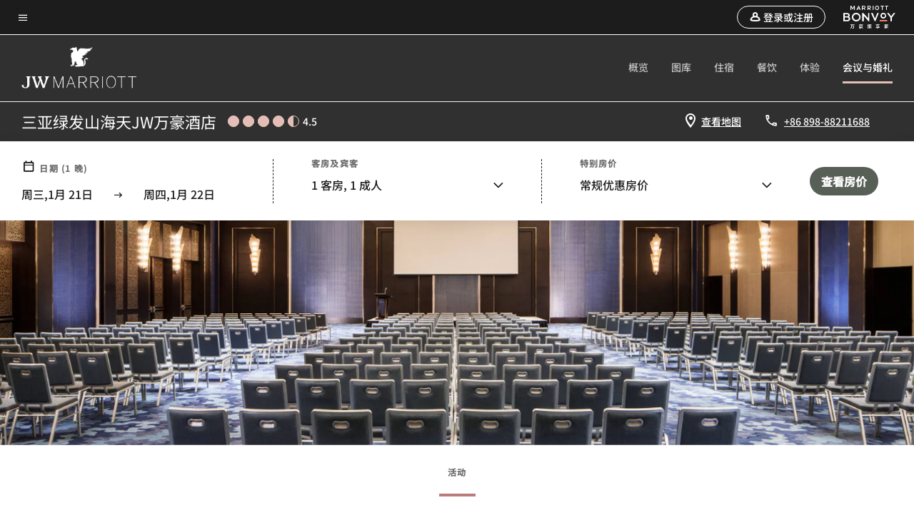

--- FILE ---
content_type: text/html;charset=utf-8
request_url: https://www.marriott.com.cn/hotels/syxdb-jw-marriott-hotel-sanya-dadonghai-bay/events/
body_size: 35990
content:
<!doctype html>
<html lang="zh-CN">



    
    <head>
    

    <meta charset="UTF-8"/>
    




    
<script type="text/javascript" src="https://www.marriott.com.cn/public/dc029f8bdff6b711d3c55e9f0ee55b0f0aafa2feb045" async ></script><script defer="defer" type="text/javascript" src="https://rum.hlx.page/.rum/@adobe/helix-rum-js@%5E2/dist/rum-standalone.js" data-routing="env=prod,tier=publish,ams=Marriott Intl. Administrative Services, Inc (China)" integrity="" crossorigin="anonymous" data-enhancer-version="" data-enhancer-hash=""></script>
<link rel="preload" as="style" href="/etc.clientlibs/mcom-hws/clientlibs/clientlib-base.min.569a20d572bd560535b3c0a54ddfbdfc.css" type="text/css">



    
    
<link rel="preload" as="style" href="/etc.clientlibs/mcom-hws/clientlibs/clientlib-firstpaint.min.350d5793ddfe907ef377fac71c6f6d41.css" type="text/css">




    
<link rel="preload" as="style" href="/etc.clientlibs/mcom-hws/clientlibs/clientlib-sitev2.min.f8e71a4f58643e7171a14b2800adfacf.css" type="text/css">



    

    

    <link media="(max-width: 564px)" href="https://cache.marriott.com.cn/content/dam/marriott-renditions/SYXDB/syxdb-ballroom-0015-sq.jpg?output-quality=70&interpolation=progressive-bilinear&downsize=564px:*" rel="preload" as="image"/>
	<link media="(min-width: 565px) and (max-width: 767px)" href="https://cache.marriott.com.cn/content/dam/marriott-renditions/SYXDB/syxdb-ballroom-0015-sq.jpg?output-quality=70&interpolation=progressive-bilinear&downsize=800px:*" rel="preload" as="image"/>
	<link media="(min-width: 768px) and (max-width: 991px)" href="https://cache.marriott.com.cn/content/dam/marriott-renditions/SYXDB/syxdb-ballroom-0015-hor-wide.jpg?output-quality=70&interpolation=progressive-bilinear&downsize=992px:*" rel="preload" as="image"/>
	<link media="(min-width: 992px) and (max-width: 1199.99px)" href="https://cache.marriott.com.cn/content/dam/marriott-renditions/SYXDB/syxdb-ballroom-0015-hor-pano.jpg?output-quality=70&interpolation=progressive-bilinear&downsize=1200px:*" rel="preload" as="image"/>
	<link media="(min-width: 1200px) and (max-width: 1600px)" href="https://cache.marriott.com.cn/content/dam/marriott-renditions/SYXDB/syxdb-ballroom-0015-hor-pano.jpg?output-quality=70&interpolation=progressive-bilinear&downsize=1600px:*" rel="preload" as="image"/>
	<link media="(min-width: 1601px) and (max-width: 1920px)" href="https://cache.marriott.com.cn/content/dam/marriott-renditions/SYXDB/syxdb-ballroom-0015-hor-pano.jpg?output-quality=70&interpolation=progressive-bilinear&downsize=1920px:*" rel="preload" as="image"/>
	<link media="(min-width: 1921px)" href="https://cache.marriott.com.cn/content/dam/marriott-renditions/SYXDB/syxdb-ballroom-0015-hor-feat.jpg?output-quality=70&interpolation=progressive-bilinear&downsize=1920px:*" rel="preload" as="image"/>
    <title>三亚多功能场地 | 三亚山海天 JW 万豪酒店</title>
    <link rel="icon" href="https://cache.marriott.com/Images/Mobile/MC_Logos/MarriottApple57x57.png" type="image/x-icon"/>
    
    	<link rel="alternate" hreflang="x-default" href="https://www.marriott.com/en-us/hotels/syxdb-jw-marriott-hotel-sanya-dadonghai-bay/events/"/>
    	<link rel="alternate" href="https://www.marriott.com/en-us/hotels/syxdb-jw-marriott-hotel-sanya-dadonghai-bay/events/" hreflang="en-us"/>
    
    	
    	<link rel="alternate" href="https://www.marriott.com.cn/hotels/syxdb-jw-marriott-hotel-sanya-dadonghai-bay/events/" hreflang="zh-cn"/>
    
    
    
    <meta name="description" content="三亚山海天 JW 万豪酒店设有 10 处活动空间和多功能场地，包括数间多用途宴会厅，助您将美好愿景变为现实。"/>
    
    <meta http-equiv="X-UA-Compatible" content="IE=edge"/>
    <meta name="apple-mobile-web-app-capable" content="yes"/>
    <meta name="mobile-web-app-capable" content="yes"/>
    <meta name="apple-mobile-web-app-status-bar-style" content="black"/>
    <meta name="template" content="marriott-hws-core-content-page"/>
    <meta name="viewport" content="width=device-width, initial-scale=1"/>
    <meta http-equiv="Content-Security-Policy" content="upgrade-insecure-requests"/>
    <link rel="canonical" href="https://www.marriott.com.cn/hotels/syxdb-jw-marriott-hotel-sanya-dadonghai-bay/events/"/>
    

	
    <meta property="og:image" content="https://cache.marriott.com.cn/content/dam/marriott-renditions/dm-static-renditions/jw/greater-china/hws/s/syxdb/en_us/photo/unlimited/assets/syxdb-pool-0048-wide-hor.jpg?output-quality=70&amp;interpolation=progressive-bilinear&amp;downsize=1336px:*"/>
    <meta property="og:title" content="三亚多功能场地 | 三亚山海天 JW 万豪酒店"/>
    <meta property="og:description" content="三亚山海天 JW 万豪酒店设有 10 处活动空间和多功能场地，包括数间多用途宴会厅，助您将美好愿景变为现实。"/>
    <meta property="og:url" content="https://www.marriott.com.cn/hotels/syxdb-jw-marriott-hotel-sanya-dadonghai-bay/events/"/>
    <meta property="og:locale" content="zh_CN"/>
    <meta property="og:site_name" content="Marriott Bonvoy"/>
    <meta property="og:latitude" content="18.2154417"/>
    <meta property="og:longitude" content="109.5136389"/>
    <meta property="og:type" content="website"/>

    <meta name="twitter:card" content="summary_large_image"/>
    <meta name="twitter:site" content="@MarriottIntl"/>
    <meta name="twitter:title" content="三亚多功能场地 | 三亚山海天 JW 万豪酒店"/>
    <meta name="twitter:description" content="三亚山海天 JW 万豪酒店设有 10 处活动空间和多功能场地，包括数间多用途宴会厅，助您将美好愿景变为现实。"/>
    <meta name="twitter:image:src" content="https://cache.marriott.com.cn/content/dam/marriott-renditions/dm-static-renditions/jw/greater-china/hws/s/syxdb/en_us/photo/unlimited/assets/syxdb-pool-0048-wide-hor.jpg?output-quality=70&amp;interpolation=progressive-bilinear&amp;downsize=1336px:*"/>



    
    

    




    
    
        
    
<script type="text/javascript" src="/etc.clientlibs/mcom-hws/clientlibs/clientlib-firstpaint.min.3f51f96f26573d5297322047009cf17b.js" defer fetchpriority="high"></script>


    



    
    
<link rel="stylesheet" href="/etc.clientlibs/mcom-hws/clientlibs/clientlib-bptv2.min.c78b5890f9caf3b0006cb10fa39704e5.css" type="text/css">
























<script>
        window.recentlyViewedProperty = {
            config: {
                maxCachedPropertiesLimit: "10",
                maxCachedPropertiesTab: "2",
                maxCachedPropertiesDesktop: "3",
                maxCachedPropertiesMobile: "2",
                maxCachedDaysLimit: "60"
            },
            recentlyViewedProperties: {
                name: "三亚绿发山海天JW万豪酒店",
                address: "大东海湾海韵路 88 号, 三亚, 海南, 572000",
                marshaCode: "syxdb",
                imageUrl: "https:\/\/cache.marriott.com.cn\/content\/dam\/marriott\u002Drenditions\/dm\u002Dstatic\u002Drenditions\/jw\/greater\u002Dchina\/hws\/s\/syxdb\/en_us\/photo\/unlimited\/assets\/syxdb\u002Dpool\u002D0048\u002Dfeature\u002Dhor.jpg?output\u002Dquality=70\x26interpolation=progressive\u002Dbilinear\x26downsize=100px:*",
                latitude: "18.2154417",
                longitude: "109.5136389",
                marshaBrandCode: "jw",
                postalAddress: "572000",
                state: "海南",
                country: "中国"
            }
        };
        window.__TRANSLATED__BV_JS__ = {
            reviews: "评论",
            showMoreReviewsCTA: "显示更多评论",
            guestReviewsCTA: "宾客评论",
            readWhatGuestsText: "阅读宾客在确认入住后完成的在线满意度调查中给出的评价",
            ratingsSummaryText: "评分摘要",
            wasItHelpfulText: "是否有帮助？",
            ratingSummaryToolTipText: "评分是根据宾客完成住宿后在满意度调查中给出的客户评分汇总得出的。",
            responseFromText: "Response From Hotel",
            staffText: "员工"
        };
        window.__HWS_AEM__ = {
            dateFormat: "ddd,MMM Do",
            flexibleDateFormat: "MMM YYYY",
            localDateFormat: "YYYY\u002DMM\u002DDD",
            weekNameFormatForCalendar: "ddd"
        };
</script>
<!-- /*Hybrid JS libraries */-->

    

    



    
<script type="text/javascript" src="/etc.clientlibs/mcom-hws/clientlibs/clientlib-hws-jquery.min.2f2d95e744ccc86178213cdf8a44f478.js" async></script>

     

	<script type="text/javascript">
    if (window.document.documentMode) {
  // Object.assign() - Polyfill For IE 

  if (typeof Object.assign != 'function') {
 
  Object.defineProperty(Object, "assign", {
    value: function assign(target, varArgs) { 
      'use strict';
      if (target == null) { 
        throw new TypeError('Cannot convert undefined or null to object');
      }
      var to = Object(target);
      for (var index = 1; index < arguments.length; index++) {
        var nextSource = arguments[index];
        if (nextSource != null) { 
          for (var nextKey in nextSource) {
            if (Object.prototype.hasOwnProperty.call(nextSource, nextKey)) {
              to[nextKey] = nextSource[nextKey];
            }
          }
        }
      }
      return to;
    },
    writable: true,
    configurable: true
  });
}
}
    	 var dataLayer = Object.assign({}, dataLayer, {
          "env_gdpr": "true",
          "env_ccpa": "true",
          "env_marketing": "true",
          "mrshaCode": "syxdb",
          "prop_marsha_code": "SYXDB",
          "site_id": "CN",
          "env_site_id": "CN",          
          "brwsrLang": "zh-cn",
          "device_language_preferred": "zh-cn",
          "brndCode":"JW",
          "hotelLoc":"三亚,中国",
          "prop_address_city":"三亚",
          "prop_address_state_name":"海南",
          "prop_address_state_abbr":"46",
          "prop_address_city_state_country":"三亚|46|CN",
          "prop_address_country_abbr":"CN",
          "prop_address_lat_long":"18.2154417,109.5136389",
          "prop_brand_code":"JW",
          "prop_brand_name":"Marriott Hotels & Resorts",
          "prop_is_ers":"false",
          "page_data_layer_ready":"true",
          "prop_name":"三亚绿发山海天JW万豪酒店",
          "env_is_prod":"true",
          "prop_hws_tier":"Core",
		  "prop_brand_tier":"Luxury",
          "env_date_time":"2026-01-21 14:26",
          "env_site_name": "https://www.marriott.com.cn/",
          "env_platform":"AEM-prod",
          "prop_hws_page":"events",
          "prop_currency_type":"CNY"
        });
    </script>
    
	    <script>
			(function(dataLayer){function getAkamaiBrowserLocation(){var req=new XMLHttpRequest();req.open('GET',document.location,!1),req.send(null);var headers=req.getResponseHeader('browser-akamai-loc-country');;window.__HWS_HEADER__ = {}; window.__HWS_HEADER__["x-request-id"]=req.getResponseHeader("x-request-id");return headers!=null&&headers!==void 0?headers.toUpperCase():void 0;}dataLayer.browser_akamai_loc_country= window.dataLayer.browser_akamai_loc_country?window.dataLayer.browser_akamai_loc_country:(window._satellite && window._satellite.getVar('browser_akamai_loc_country')) ? (window._satellite && window._satellite.getVar('browser_akamai_loc_country')):getAkamaiBrowserLocation();}(window.dataLayer||{}));
	    if(!window.dataLayer.browser_akamai_loc_country && window._satellite && window._satellite.getVar('browser_akamai_loc_country')){window.dataLayer.browser_akamai_loc_country = window._satellite && window._satellite.getVar('browser_akamai_loc_country')}
      </script>
    

		<script>
  			(function(g,b,d,f){(function(a,c,d){if(a){var e=b.createElement("style");e.id=c;e.innerHTML=d;a.appendChild(e)}})(b.getElementsByTagName("head")[0],"at-body-style",d);setTimeout(function(){var a=b.getElementsByTagName("head")[0];if(a){var c=b.getElementById("at-body-style");c&&a.removeChild(c)}},f)})(window,document,".header {opacity: 0 !important}",3E3);
		</script>



    
	    
	    
		
			<script src="//assets.adobedtm.com/launch-EN1ce795381cea451fa40478e502ecce2f.min.js" async></script>
	    
	    
    





    <script id="events-unap-schema-json" class="unap-schema-json" type="application/ld+json">
        {"@context":"https://schema.org","@type":"Hotel","name":"三亚绿发山海天JW万豪酒店","telephone":"+86 898-88211688 ","description":"","image":"https://cache.marriott.com/content/dam/marriott-digital/jw/greater-china/hws/s/syxdb/en_us/photo/unlimited/assets/syxdb-pool-0048.jpg","@id:":"https://www.marriott.com/hotels/syxdb-jw-marriott-hotel-sanya-dadonghai-bay/events/","url":"https://www.marriott.com/hotels/syxdb-jw-marriott-hotel-sanya-dadonghai-bay/events/","address":{"@type":"PostalAddress","streetAddress":"大东海湾海韵路 88 号","addressLocality":"三亚","addressRegion":"海南","addressCountry":"中国","postalCode":"572000"},"containsPlace":[{"@type":"MeetingRoom","name":"会议厅 1","maximumAttendeeCapacity":"280","floorSize":{"@type":"QuantitativeValue","value":"2798.6","unitCode":"FTK"},"potentialAction":{"@type":"ReserveAction","target":"https://www.marriott.com.cn/meetings-events/rfp/event-info.mi?marshaCode=syxdb"}},{"@type":"MeetingRoom","name":"东翼豪华草坪","maximumAttendeeCapacity":"","floorSize":{"@type":"QuantitativeValue","value":"10764","unitCode":"FTK"},"potentialAction":{"@type":"ReserveAction","target":"https://www.marriott.com.cn/meetings-events/rfp/event-info.mi?marshaCode=syxdb"}},{"@type":"MeetingRoom","name":"会议室 2","maximumAttendeeCapacity":"90","floorSize":{"@type":"QuantitativeValue","value":"1184","unitCode":"FTK"},"potentialAction":{"@type":"ReserveAction","target":"https://www.marriott.com.cn/meetings-events/rfp/event-info.mi?marshaCode=syxdb"}},{"@type":"MeetingRoom","name":"海滨沙滩","maximumAttendeeCapacity":"","floorSize":{"@type":"QuantitativeValue","value":"9687.6","unitCode":"FTK"},"potentialAction":{"@type":"ReserveAction","target":"https://www.marriott.com.cn/meetings-events/rfp/event-info.mi?marshaCode=syxdb"}},{"@type":"MeetingRoom","name":"会议室 3","maximumAttendeeCapacity":"150","floorSize":{"@type":"QuantitativeValue","value":"1614.6","unitCode":"FTK"},"potentialAction":{"@type":"ReserveAction","target":"https://www.marriott.com.cn/meetings-events/rfp/event-info.mi?marshaCode=syxdb"}},{"@type":"MeetingRoom","name":"商情会议室 4","maximumAttendeeCapacity":"150","floorSize":{"@type":"QuantitativeValue","value":"1614.6","unitCode":"FTK"},"potentialAction":{"@type":"ReserveAction","target":"https://www.marriott.com.cn/meetings-events/rfp/event-info.mi?marshaCode=syxdb"}},{"@type":"MeetingRoom","name":"新娘房（西翼）","maximumAttendeeCapacity":"","floorSize":{"@type":"QuantitativeValue","value":"914.9","unitCode":"FTK"},"potentialAction":{"@type":"ReserveAction","target":"https://www.marriott.com.cn/meetings-events/rfp/event-info.mi?marshaCode=syxdb"}},{"@type":"MeetingRoom","name":"董事会议室 1","maximumAttendeeCapacity":"15","floorSize":{"@type":"QuantitativeValue","value":"861.1","unitCode":"FTK"},"potentialAction":{"@type":"ReserveAction","target":"https://www.marriott.com.cn/meetings-events/rfp/event-info.mi?marshaCode=syxdb"}},{"@type":"MeetingRoom","name":"贵宾接待室","maximumAttendeeCapacity":"90","floorSize":{"@type":"QuantitativeValue","value":"1162.5","unitCode":"FTK"},"potentialAction":{"@type":"ReserveAction","target":"https://www.marriott.com.cn/meetings-events/rfp/event-info.mi?marshaCode=syxdb"}},{"@type":"MeetingRoom","name":"董事会议室 2","maximumAttendeeCapacity":"14","floorSize":{"@type":"QuantitativeValue","value":"839.6","unitCode":"FTK"},"potentialAction":{"@type":"ReserveAction","target":"https://www.marriott.com.cn/meetings-events/rfp/event-info.mi?marshaCode=syxdb"}},{"@type":"MeetingRoom","name":"大宴会厅","maximumAttendeeCapacity":"880","floorSize":{"@type":"QuantitativeValue","value":"9859.8","unitCode":"FTK"},"potentialAction":{"@type":"ReserveAction","target":"https://www.marriott.com.cn/meetings-events/rfp/event-info.mi?marshaCode=syxdb"}},{"@type":"MeetingRoom","name":"商情会议室 1","maximumAttendeeCapacity":"300","floorSize":{"@type":"QuantitativeValue","value":"3229.2","unitCode":"FTK"},"potentialAction":{"@type":"ReserveAction","target":"https://www.marriott.com.cn/meetings-events/rfp/event-info.mi?marshaCode=syxdb"}},{"@type":"MeetingRoom","name":"会议室 2","maximumAttendeeCapacity":"300","floorSize":{"@type":"QuantitativeValue","value":"3229.2","unitCode":"FTK"},"potentialAction":{"@type":"ReserveAction","target":"https://www.marriott.com.cn/meetings-events/rfp/event-info.mi?marshaCode=syxdb"}},{"@type":"MeetingRoom","name":"新娘房（东翼）","maximumAttendeeCapacity":"","floorSize":{"@type":"QuantitativeValue","value":"452.1","unitCode":"FTK"},"potentialAction":{"@type":"ReserveAction","target":"https://www.marriott.com.cn/meetings-events/rfp/event-info.mi?marshaCode=syxdb"}},{"@type":"MeetingRoom","name":"会议厅 2","maximumAttendeeCapacity":"150","floorSize":{"@type":"QuantitativeValue","value":"2031.2","unitCode":"FTK"},"potentialAction":{"@type":"ReserveAction","target":"https://www.marriott.com.cn/meetings-events/rfp/event-info.mi?marshaCode=syxdb"}},{"@type":"MeetingRoom","name":"海边婚礼凉亭","maximumAttendeeCapacity":"","floorSize":{"@type":"QuantitativeValue","value":"807.3","unitCode":"FTK"},"potentialAction":{"@type":"ReserveAction","target":"https://www.marriott.com.cn/meetings-events/rfp/event-info.mi?marshaCode=syxdb"}},{"@type":"MeetingRoom","name":"会议室 1","maximumAttendeeCapacity":"90","floorSize":{"@type":"QuantitativeValue","value":"1184","unitCode":"FTK"},"potentialAction":{"@type":"ReserveAction","target":"https://www.marriott.com.cn/meetings-events/rfp/event-info.mi?marshaCode=syxdb"}}]}
    </script>



    <script id="faq-schema-json" type="application/ld+json" data-faq-page="events">
        {"@context":"https://schema.org","@type":"FAQPage","@id":"https://www.marriott.com.cn/hotels/syxdb-jw-marriott-hotel-sanya-dadonghai-bay/events/#FAQ","mainEntity":[{"@type":"Question","name":"三亚绿发山海天JW万豪酒店有多少间活动室？","acceptedAnswer":{"@type":"Answer","text":"三亚绿发山海天JW万豪酒店有 10 间活动室。"}},{"@type":"Question","name":"三亚绿发山海天JW万豪酒店可容纳人数较多的活动室有哪些？ ","acceptedAnswer":{"@type":"Answer","text":"可容纳人数较多的活动室是大宴会厅，共可容纳 880 人。"}},{"@type":"Question","name":"三亚绿发山海天JW万豪酒店是否提供婚礼服务？","acceptedAnswer":{"@type":"Answer","text":"是的，三亚绿发山海天JW万豪酒店提供婚礼服务。"}},{"@type":"Question","name":"如何在三亚绿发山海天JW万豪酒店预订会议或活动？","acceptedAnswer":{"@type":"Answer","text":"如需在三亚绿发山海天JW万豪酒店预订会议或活动，请<a href=\"https://www.marriott.com.cn/meetings-events/rfp/event-info.mi?marshaCode=syxdb\">点击此处</a>"}}]}
    </script>

<!--  Added for showing reviews/ratings on Photos page -->





    
    
    

    

    
    



    
    



    

    

    
    

<script>(window.BOOMR_mq=window.BOOMR_mq||[]).push(["addVar",{"rua.upush":"false","rua.cpush":"true","rua.upre":"false","rua.cpre":"true","rua.uprl":"false","rua.cprl":"false","rua.cprf":"false","rua.trans":"SJ-e32004f5-99dc-494c-91b0-477a1a6beab1","rua.cook":"false","rua.ims":"false","rua.ufprl":"false","rua.cfprl":"true","rua.isuxp":"false","rua.texp":"norulematch","rua.ceh":"false","rua.ueh":"false","rua.ieh.st":"0"}]);</script>
                              <script>!function(a){var e="https://s.go-mpulse.net/boomerang/",t="addEventListener";if("False"=="True")a.BOOMR_config=a.BOOMR_config||{},a.BOOMR_config.PageParams=a.BOOMR_config.PageParams||{},a.BOOMR_config.PageParams.pci=!0,e="https://s2.go-mpulse.net/boomerang/";if(window.BOOMR_API_key="EN4Z3-9BVUN-SGQMK-YG52E-EQWDU",function(){function n(e){a.BOOMR_onload=e&&e.timeStamp||(new Date).getTime()}if(!a.BOOMR||!a.BOOMR.version&&!a.BOOMR.snippetExecuted){a.BOOMR=a.BOOMR||{},a.BOOMR.snippetExecuted=!0;var i,_,o,r=document.createElement("iframe");if(a[t])a[t]("load",n,!1);else if(a.attachEvent)a.attachEvent("onload",n);r.src="javascript:void(0)",r.title="",r.role="presentation",(r.frameElement||r).style.cssText="width:0;height:0;border:0;display:none;",o=document.getElementsByTagName("script")[0],o.parentNode.insertBefore(r,o);try{_=r.contentWindow.document}catch(O){i=document.domain,r.src="javascript:var d=document.open();d.domain='"+i+"';void(0);",_=r.contentWindow.document}_.open()._l=function(){var a=this.createElement("script");if(i)this.domain=i;a.id="boomr-if-as",a.src=e+"EN4Z3-9BVUN-SGQMK-YG52E-EQWDU",BOOMR_lstart=(new Date).getTime(),this.body.appendChild(a)},_.write("<bo"+'dy onload="document._l();">'),_.close()}}(),"".length>0)if(a&&"performance"in a&&a.performance&&"function"==typeof a.performance.setResourceTimingBufferSize)a.performance.setResourceTimingBufferSize();!function(){if(BOOMR=a.BOOMR||{},BOOMR.plugins=BOOMR.plugins||{},!BOOMR.plugins.AK){var e="true"=="true"?1:0,t="",n="clnctcaxgyuhg2lrdnmq-f-70553bea5-clientnsv4-s.akamaihd.net",i="false"=="true"?2:1,_={"ak.v":"39","ak.cp":"34308","ak.ai":parseInt("213038",10),"ak.ol":"0","ak.cr":8,"ak.ipv":4,"ak.proto":"h2","ak.rid":"c27a859e","ak.r":47369,"ak.a2":e,"ak.m":"dscx","ak.n":"essl","ak.bpcip":"18.218.41.0","ak.cport":50276,"ak.gh":"23.208.24.110","ak.quicv":"","ak.tlsv":"tls1.3","ak.0rtt":"","ak.0rtt.ed":"","ak.csrc":"-","ak.acc":"","ak.t":"1769020249","ak.ak":"hOBiQwZUYzCg5VSAfCLimQ==[base64]/wIQFFvRl/4xaWIjlCJlWOzDRGKrhwD43PT9Xgh1NC//IjJZMM7zVjxyakgu6oUtcgif9ZOeBKp6I9EF3Psgi35zTt2G/qLovWdd1Jv+LasjsaJHaXKJCYx8YpVA6kqt8++DciWaIgiShXULOEpZTvDX4D0g3IZkSWlaQt/0vAqE/HZZjLc67TxhLCCI=","ak.pv":"3430","ak.dpoabenc":"","ak.tf":i};if(""!==t)_["ak.ruds"]=t;var o={i:!1,av:function(e){var t="http.initiator";if(e&&(!e[t]||"spa_hard"===e[t]))_["ak.feo"]=void 0!==a.aFeoApplied?1:0,BOOMR.addVar(_)},rv:function(){var a=["ak.bpcip","ak.cport","ak.cr","ak.csrc","ak.gh","ak.ipv","ak.m","ak.n","ak.ol","ak.proto","ak.quicv","ak.tlsv","ak.0rtt","ak.0rtt.ed","ak.r","ak.acc","ak.t","ak.tf"];BOOMR.removeVar(a)}};BOOMR.plugins.AK={akVars:_,akDNSPreFetchDomain:n,init:function(){if(!o.i){var a=BOOMR.subscribe;a("before_beacon",o.av,null,null),a("onbeacon",o.rv,null,null),o.i=!0}return this},is_complete:function(){return!0}}}}()}(window);</script><script>const ak_sgnl = '006e3'; console.log(ak_sgnl);</script></head>
    <body data-comp-prefix="app-js__" class=" core-content-page core-page generic-page page basicpage  marriott-aem CoreTemplate   show-header-skeleton  brandCode_JW LuxuryBrandGlobal chinese-marsha no-badge" id="core-content-page-411157c66a" style="width: 100%;">
    





    
<link rel="stylesheet" href="/etc.clientlibs/mcom-hws/clientlibs/clientlib-base.min.569a20d572bd560535b3c0a54ddfbdfc.css" type="text/css">




    
    
<link rel="stylesheet" href="/etc.clientlibs/mcom-hws/clientlibs/clientlib-firstpaint.min.350d5793ddfe907ef377fac71c6f6d41.css" type="text/css">





    
<link rel="stylesheet" href="/etc.clientlibs/mcom-hws/clientlibs/clientlib-sitev2.min.f8e71a4f58643e7171a14b2800adfacf.css" type="text/css">




    
    
<link rel="stylesheet" href="/etc.clientlibs/mcom-hws/clientlibs/clientlib-sign-in.min.ef47ab20719059819fd46b0afcc6939b.css" type="text/css">





    

    


<link rel="stylesheet" href="https://www.marriott.com/mi-assets/mi-global/brand-framework/brand-config.JW.css" type="text/css"/>


    <svg role="img" alt="icon" width="0" class="svg-icon" height="0" style="position:absolute">
        <defs>
            
            
            
                




                



                <div class="page-wrap">
                    


<div class="data-page page basicpage">




    
    
    <div class="global-nav">
<div class="m-header global-nav app-js__global-nav marriott-aem global-nav__background" data-api-endpoint="/hybrid-presentation/api/v1/getUserDetails">
    <div class="global-nav-top">
        <div class="global-nav-top__container">
            <div class="global-nav-color-scheme-container color-scheme2">
                
                <div class="global-nav-top__container__bg  max-width-1920 w-100 m-auto d-flex flex-wrap flex-row justify-content-between align-items-center px-3 px-xl-4 py-2">
                    <div class="custom_click_track global-nav-top-left" data-custom_click_track_value="HWS Global Bonvoy Nav|Hamburger Button|internal">
                        <a href="#main" class="hide-from__screen skipToMain">Skip to
                            main content</a>
                        <button class="global-nav-global-menu-link p-0" aria-expanded="false">
                            <span class="icon-menu"></span>
                            <span class="sr-only">菜单文本</span>
                        </button>
                    </div>
                    <div class="global-nav-top-right d-flex justify-content-between align-items-center">
                        
                            
                                <ul class="standard inverse">
                                    <li class="m-header__sign-in t-global-nav-items font-nav-items" data-sign-in-text="登录,">
                                        <a href="#" role="button" class="m-button-s m-button-secondary m-header__btn m-header__top-nav-btn m-dialog-btn custom_click_track m-header__top-nav-btn d-flex justify-content-between align-items-center px-3 py-2" aria-label="登录或注册" data-dialog-id="m-header-signin-dialog-header" data-overlay-endpoint="/signInOverlay.mi" data-loading-msg="正在加载……" data-error-msg="无法加载内容" data-location-text="Global Nav" data-click-track-enable="true" data-sign-in-click-track-enabled="true" data-remembered-user-location="signin_rem_tooltip" data-mytrip-label="我的旅程" data-signed-in-user-location="Logged-in User">
                                            <span class="m-header__top-nav-icon icon-round icon-nav---account m-0"></span>
                                            <span class="m-header__top-nav-txt t-font-s d-none d-xl-block ml-1">登录或注册</span>
                                        </a>
                                    </li>
                                    <li class="d-none m-header__acnt t-global-nav-items font-nav-items" data-hello-text="您好，">
                                        <a href="/loyalty/myAccount/default.mi" target="_blank" class="m-header__btn m-header__top-nav-btn custom_click_track m-header__top-nav-btn--account d-flex justify-content-between align-items-center px-3" data-location-text="Logged-in User" data-click-track-enable="true" data-mytrip-label="我的旅程" data-custom_click_track_value="Logged-in User|SIGN IN|external">
                                            <span class="m-header__top-nav-icon icon-round icon-nav---account-alt-active icon-inverse m-0"></span>
                                            <span class="d-none d-xl-block t-font-s mx-1">我的账户</span>
                                            <span class="icon-external-arrow d-none d-xl-block"></span>
                                        </a>
                                    </li>
                                </ul>
                                <form anonymous-action="/mi/phoenix-account-auth/v1/sessionTimeOut" loggedIn-action="/mi/phoenix-account-auth/v1/sessionTimeOut" class="d-none session-timeout">
    <input type="hidden" name="expiredIn" value="1800000"/>
</form>

                            
                            <a class="p-0 m-0" href="https://www.marriott.com.cn/default.mi" aria-label="Marriott Bonvoy">
                                <div class="t-program-logo-cn-s icons-fg-color ml-4"></div>
                            </a>
                        
                    </div>
                </div>
            </div>
            

    <div class="global-nav-menu-container color-scheme1">
        <div class="global-nav-main-menu pb-xl-4">
            <div class="global-nav-main-menu__closeSection d-flex justify-content-between align-items-center pl-4 pr-3 pr-xl-4 py-3">
                <span class="icon-clear" tabindex="0" aria-label="menu close button"></span>
                <span class="sr-only">菜单关闭文本</span>
                <a href="https://www.marriott.com.cn/default.mi" class="p-0 m-0 custom_click_track" data-custom_click_track_value="HWS Global Bonvoy Nav | Global Bonvoy Nav - Bonvoy Logo | internal">
                    <div class="t-program-logo-cn-s" aria-label="Marriott Bonvoy">
                        <span class="sr-only">万豪酒店徽标</span>
                    </div>
                </a>
            </div>
            <div class="mobileHeaderContent d-xl-none">
                <div class="subNavLinks d-flex d-xl-none px-4 pb-3 pt-3"></div>
            </div>
            <div class="d-flex d-xl-none align-items-center justify-content-center py-4 mb-3">
                <a href="" class="p-0 m-0"><span class="t-program-logo-cn-s" aria-label="Marriott Bonvoy"></span>
                    <span class="sr-only">万豪酒店徽标</span>
                </a>
            </div>
            <div class="global-nav-main-menu__content pl-4 pr-3 pr-xl-4">
                <ul class="pt-4 pb-2">
                    <li class="pb-4">
                        <a href="https://www.marriott.com.cn/search/default.mi" class="global-nav-menu-link d-flex justify-content-between text-left t-subtitle-l">
                            <span>查找和预订</span>
                            <span class="icon-arrow-right icon-m d-xl-none"></span>
                        </a>
                    </li>
                
                    <li class="pb-4">
                        <a href="https://www.marriott.com.cn/offers.mi" class="global-nav-menu-link d-flex justify-content-between text-left t-subtitle-l">
                            <span>特别优惠</span>
                            <span class="icon-arrow-right icon-m d-xl-none"></span>
                        </a>
                    </li>
                
                    <li class="pb-4">
                        <a href="https://www.marriott.com.cn/meeting-event-hotels/meeting-planning.mi" class="global-nav-menu-link d-flex justify-content-between text-left t-subtitle-l">
                            <span>会议与活动</span>
                            <span class="icon-arrow-right icon-m d-xl-none"></span>
                        </a>
                    </li>
                
                    <li class="pb-4">
                        <a href="https://www.marriott.com.cn/hotel-search.mi" class="global-nav-menu-link d-flex justify-content-between text-left t-subtitle-l">
                            <span>假期</span>
                            <span class="icon-arrow-right icon-m d-xl-none"></span>
                        </a>
                    </li>
                
                    <li class="pb-4">
                        <a href="https://www.marriott.com.cn/marriott-brands.mi" class="global-nav-menu-link d-flex justify-content-between text-left t-subtitle-l">
                            <span>我们的品牌</span>
                            <span class="icon-arrow-right icon-m d-xl-none"></span>
                        </a>
                    </li>
                
                    <li class="pb-4">
                        <a href="https://www.marriott.com.cn/credit-cards.mi" class="global-nav-menu-link d-flex justify-content-between text-left t-subtitle-l">
                            <span>我们的信用卡</span>
                            <span class="icon-arrow-right icon-m d-xl-none"></span>
                        </a>
                    </li>
                
                    <li class="pb-4">
                        <a href="https://www.marriott.com.cn/loyalty.mi" class="global-nav-menu-link d-flex justify-content-between text-left t-subtitle-l">
                            <span>关于万豪旅享家</span>
                            <span class="icon-arrow-right icon-m d-xl-none"></span>
                        </a>
                    </li>
                
                    <li class="pb-4">
                        <a href="https://careers.marriott.com/zh-CN/" class="global-nav-menu-link d-flex justify-content-between text-left t-subtitle-l">
                            <span>万豪招贤纳士</span>
                            <span class="icon-arrow-right icon-m d-xl-none"></span>
                        </a>
                    </li>
                </ul>
                <div class="global-nav-main-menu__content-language-container d-flex flex-row py-4">
                    <button class="languageSelector t-font-s d-flex align-items-center mr-4 mr-xl-3 p-0">
                        <span class="icon-globe mr-2 sr-only"> 语言支持</span>
                        
                            
                            <span class="d-block h-100">简体中文</span>
                        
                            
                            
                        
                            
                            
                        
                    </button>
                    <a class="help t-font-s d-flex align-items-center p-0" href="https://www.marriott.com.cn/help.mi">
                        <span class="icon-help mr-2"></span>
                        <span class="d-block h-100 help-text">帮助</span>
                    </a>
                </div>
            </div>
            <div class="global-nav-main-menu__safetyDetails pl-4 pr-3 pr-xl-4 pt-2 pb-3 pb-xl-0">
                <p class="t-subtitle-m m-0 py-4 global-nav-main-menu__safetyText"></p>
                
            </div>
        </div>
    </div>
    


        </div>
        
        <div class="global-nav-menu-container-placeholder d-xl-none"></div>
    </div>
    
<div class="global-nav__language-container-modal d-none align-items-center w-100">
        <div class="container px-0 px-xl-5">
            <div class="modalContainer d-flex d-xl-block flex-column ">
                <div class="modalContainer__label d-flex justify-content-between w-100 px-3 px-xl-4 py-3">
                    <span class="t-label-s d-flex align-items-center pl-2 pl-xl-0">选择语言</span>
                    <span class="modalClose icon-clear" aria-label="language modal close button"></span>
                </div>
                <div class="modalContainer__languagesList d-flex flex-column flex-xl-row px-2 pt-xl-4">
                        <div class="flex-fill pl-4 col pr-0 pt-4 pt-xl-0">
                            <p class="t-subtitle-l m-0 pb-3 pb-xl-4"></p>
                            <div class="pl-3">
                                <a href="https://www.marriott.com.cn/hotels/syxdb-jw-marriott-hotel-sanya-dadonghai-bay/events/" data-localecode="zh_cn" class="t-font-s d-block pb-3 active">简体中文</a>
                            
                                <a href="https://www.marriott.com/en-gb/hotels/syxdb-jw-marriott-hotel-sanya-dadonghai-bay/events/" data-localecode="en_gb" class="t-font-s d-block pb-3 ">English(UK)</a>
                            
                                <a href="https://www.marriott.com/en-us/hotels/syxdb-jw-marriott-hotel-sanya-dadonghai-bay/events/" data-localecode="en_us" class="t-font-s d-block pb-3 ">English(US)</a>
                            </div>
                        </div>
                </div>
                <div class="modalContainer__closeBtn mt-auto mt-xl-0 d-flex justify-content-center justify-content-xl-end px-4 py-3 py-xl-4">
                    <button class="modalClose m-button-m m-button-secondary p-0 px-xl-4">
                        <span class="px-xl-2">关闭</span>
                    </button>
                </div>
            </div>
        </div>
    </div>
    
    


</div>
<div class="mdc-dialog " id="m-header-signin-dialog-header">
    <div class="mdc-dialog__container">
        <div class="mdc-dialog__surface" role="dialog" aria-modal="true">
            <button class="m-dialog-close-btn icon-clear">
                <span class="sr-only">Close Dialog</span>
            </button>
            <div id="container-801da3de78" class="cmp-container">
                <div class="aem-Grid aem-Grid--12 aem-Grid--default--12 ">
                    <div class="signin aem-GridColumn aem-GridColumn--default--12">
                        <div class="modal-content mfp-content header-overlay standard standard">
                            <div class="header-overlay__msg"></div>
                        </div>
                    </div>
                </div>
            </div>
        </div>
        <div class="mdc-dialog__scrim"></div>
    </div>
</div>
</div>


</div>




	
		<div class="data-page page basicpage">




    
    
    <div class="header">
    
    
    
    
    
    
    
    <div class="marriott-header non-trc-header app-js__marriott-header w-100 color-scheme2" data-colorscheme="color-scheme2">
        <div class="marriott-header-top d-flex flex-wrap ">
            <div class="marriott-header-menu-container">
                <div class="marriott-header-bottom pt-xl-1 ">
                    <div class="max-width-1920 w-100 m-auto d-flex flex-wrap justify-content-between pt-xl-2 pb-xl-1">
                        <div class="marriott-header-bottom-left d-flex flex-nowrap col-3">
                            <div class="marriott-header-logo">
                                <a href="/hotels/syxdb-jw-marriott-hotel-sanya-dadonghai-bay/overview/" class="custom_click_track marriott-header-logo-link d-flex align-items-center marriott-header__brand-logo-JW" data-custom_click_track_value="HWS Hotel Navigation | Hotel Navigation - Hotel Logo | internal">
                                    
                                    
                                    
                                        <img src="https://cache.marriott.com.cn/content/dam/marriott-digital/jw/global-property-shared/en_us/logo/assets/jw_logo_L_W.png" class="marriott-header-primary-logo"/>
                                        <img src="https://cache.marriott.com.cn/content/dam/marriott-digital/jw/global-property-shared/en_us/logo/assets/jw_logo_L.png" class="marriott-header-secondary-logo d-none" alt="JW Marriott Logo"/>
                                    
                                </a>
                                <div class="marriott-mobile-rating-summary pt-3"></div>
                            </div>
                            <h2 class="marriott-header-mobile-title t-subtitle-xl">三亚绿发山海天JW万豪酒店</h2>
                        </div>
                        <div class="hotel-badges-container d-flex d-xl-none w-100 align-items-center justify-content-center py-2 color-scheme2">
                            <div class="hotel-badges app-js__hotel-badges d-block pl-4 mr-5">
                                <div class="hotel-badges__badge t-overline-normal text-uppercase d-none" data-primary-hotel-badge="true" data-primary-label="新酒店" data-primary-start-date="2014-12-15" data-primary-end-date="2015-06-13"></div>
                            </div>
                        </div>
                        <div class="d-none" data-bv-show="rating_summary" data-bv-product-id="syxdb"></div>
                        <div class="d-none" data-bv-show="reviews" data-bv-product-id="syxdb"></div>
                        <div class="bazaarvoice app-js__bazaarvoice d-none justify-content-center align-items-center container">
                        </div>
                        <div class="marriott-header-bottom-right flex-wrap col-9 cmp-list">
    <ul class="d-flex" id="navigation-list-6264a3e6cb">
        
        <li>
            <a href="/hotels/syxdb-jw-marriott-hotel-sanya-dadonghai-bay/overview/" class="t-font-s m-header-primary-link   custom_click_track" data-custom_click_track_value="HWS Hotel Navigation|Overview|internal">概览 </a>
        </li>
    
        
        <li>
            <a href="/hotels/syxdb-jw-marriott-hotel-sanya-dadonghai-bay/photos/" class="t-font-s m-header-primary-link   custom_click_track" data-custom_click_track_value="HWS Hotel Navigation|Photos|internal">图库 </a>
        </li>
    
        
        <li>
            <a href="/hotels/syxdb-jw-marriott-hotel-sanya-dadonghai-bay/rooms/" class="t-font-s m-header-primary-link   custom_click_track" data-custom_click_track_value="HWS Hotel Navigation|Rooms|internal">住宿 </a>
        </li>
    
        
        <li>
            <a href="/hotels/syxdb-jw-marriott-hotel-sanya-dadonghai-bay/dining/" class="t-font-s m-header-primary-link   custom_click_track" data-custom_click_track_value="HWS Hotel Navigation|Dining|internal">餐饮 </a>
        </li>
    
        
        <li>
            <a href="/hotels/syxdb-jw-marriott-hotel-sanya-dadonghai-bay/experiences/" class="t-font-s m-header-primary-link   custom_click_track" data-custom_click_track_value="HWS Hotel Navigation|Experiences|internal">体验 </a>
        </li>
    
        
        <li>
            <a href="/hotels/syxdb-jw-marriott-hotel-sanya-dadonghai-bay/events/" class="t-font-s m-header-primary-link  active custom_click_track" data-custom_click_track_value="HWS Hotel Navigation|Events|internal">会议与婚礼 </a>
        </li>
    </ul>
</div>

    


                    </div>
                </div>
                
                <div class="marriott-header-subnav sticky-nav-header color-scheme1" data-mobile-reserve-bar-color-scheme="color-scheme1" data-desktop-reserve-bar-color-scheme="color-scheme1">
                    <div class="max-width-1920 w-100 m-auto d-xl-flex justify-content-xl-between">
                        <div class="marriott-header-subnav__title d-flex">
                            <h3 class="marriott-header-subnav__title-heading pr-3 my-auto t-subtitle-xl">
                                三亚绿发山海天JW万豪酒店</h3>
                            <div class="marriott-header-subnav__rating_sumary my-auto">
                            </div>
                            <div class="hotel-badges app-js__hotel-badges d-block pl-4 mr-5">
                                <div class="hotel-badges__badge t-overline-normal text-uppercase d-none" data-primary-hotel-badge="true" data-primary-label="新酒店" data-primary-start-date="2014-12-15" data-primary-end-date="2015-06-13"></div>
                            </div>
                        </div>
                        <div class="marriott-header-subnav__menu">
                            <div class="marriott-header-subnav__menu__submenu withImage leftSide">
                                <div class="marriott-header-subnav__menu__submenu__icon">
                                    <span class="icon-location icon-m"></span>
                                </div>
                                <a href="https://www.google.com/maps/search/?api=1&query=18.2154417,109.5136389" class="marriott-header-subnav__menu__submenu__text m-header-secondary-link uppercase custom_click_track nonChineseContent t-font-s pl-2 google-map-link" data-custom_click_track_value="HWS Hotel Sub Header|Hotel Sub Header - View Map |external" tabindex="-1" target="_blank">查看地图</a>
                                <a href="https://map.baidu.com/search/?latlng=18.2154417,109.5136389" class="marriott-header-subnav__menu__submenu__text m-header-secondary-link uppercase custom_click_track chineseContent loading-map t-font-s pl-2 baidu-map-link" data-custom_click_track_value="HWS Hotel Sub Header|Hotel Sub Header - View Map | external" tabindex="-1" target="_blank">查看地图</a>
                            </div>
                            <div class="marriott-header-subnav__menu__submenu withImage rightSide">
                                <div class="marriott-header-subnav__menu__submenu__icon" aria-hidden="true">
                                    <span class="icon-phone icon-m"></span>
                                </div>
                                <a href="tel:+86%20898-88211688%20" class="marriott-header-subnav__menu__submenu__text m-header-secondary-link t-font-s custom_click_track pl-2" dir="ltr" data-custom_click_track_value="HWS Hotel Sub Header|Hotel Sub Header - Click to Call |external" tabindex="0" aria-label="Contact us at phone +86 898-88211688 ">+86 898-88211688 </a>
                            </div>
                            
                            <div class="marriott-header-subnav__rating_sumary py-3">
                            </div>
                            
                            <div class="marriott-header-subnav__menu__reserve d-xl-none color-scheme1 d-xl-none" data-mobile-color-scheme="color-scheme1">
                                <button class="marriott-header-subnav__menu__reserve__button m-button-m m-button-primary custom_click_track" aria-expanded="false" data-custom_click_track_value="HWS Hotel Sub Header|Hotel Sub Header - Check Availability CTA Drop Down |external">
                                    <span class="marriott-header-subnav__menu__reserve__button-text">查看供应情况</span>
                                </button>
                            </div>
                            
                        </div>
                    </div>
                </div>
            </div>
            <!-- Reserve -->
            <div class="marriott-header-subnav-reserve sticky-nav-header justify-content-xl-between flex-column flex-xl-row w-100  color-scheme1 coreReserve d-none d-xl-flex">
                <div class="marriott-header-subnav-reserve__mob__header d-block d-xl-none p-4 my-2">
                    <button class="marriott-header-subnav-reserve__mob__header__close p-0" aria-label="close">
                        <span class="icon-back-arrow"></span>
                    </button>
                </div>
                <a class="marriott-header-subnav-reserve__mob__sub__back roomsNGuestsCancel t-font-xs hide py-4 px-3">取消</a>
                <div class="marriott-header-subnav-reserve__sub calendarSection my-xl-4 mb-4 mb-xl-0 pl-4 pl-xl-0 pr-4 pr-xl-0">
                    <div class="mobileFixedSection">
                        <div class="marriott-header-subnav-reserve__sub__label d-flex align-items-center t-overline-normal pb-xl-2 mb-xl-1">
                            <span class="icon-calendar t-font-m icon-m mr-1"></span>
                            <span class="marriott-header-subnav-reserve__sub__label__left mr-1">日期</span>
                            <span class="marriott-header-subnav-reserve__sub__label__right">
                  (<span class="dateSelectionNumOfNights">1</span>
                  <span class="night"> 晚)</span>
                  <span class="nights hide"> 晚)</span>
                  </span>
                        </div>
                        <div id="datesInput" class="marriott-header-subnav-reserve__sub__input swap--xs--t-font-s swap--lg--t-font-m d-xl-block pb-2 pb-xl-0 pt-2 pt-xl-0" tabindex="0">
                  <span class="inputSection w-100 d-xl-block " data-identity="specific">
                  <span class="fromDateSection flex-fill mr-4 mr-xl-0"></span>
                  <span class="icon-forward-arrow px-4 d-none d-xl-inline"></span>
                  <span class="toDateSection flex-fill"></span>
                  </span>
                            <span class="inputSection w-100 hide" data-identity="flexible">
                  灵活日期
                  </span>
                        </div>
                    </div>
                    <div class="marriott-header-subnav-reserve__sub__floatsec d-flex flex-column align-items-center ml-xl-4 dateSelectionSec hide">
                        <button class="marriott-header-subnav-reserve__sub__floatsec__close" data-dismiss="close" aria-label="Close">
                            <span class="icon-clear icons-fg-color" title="Close"></span>
                        </button>
                        <div class="marriott-header-subnav-reserve__sub__floatsec__tab d-flex py-4 py-xl-0">
                            <button class="marriott-header-subnav-reserve__sub__floatsec__tab__btn t-label-s pl-4 pr-3 py-2 active" data-id="specific">指定日期
                            </button>
                            <button class="marriott-header-subnav-reserve__sub__floatsec__tab__btn t-label-s pl-3 pr-4 py-2" data-id="flexible">灵活日期
                            </button>
                        </div>
                        <div class="weekDays t-font-xs d-flex d-xl-none justify-content-around w-100 px-3 pb-2">
                            <span>S</span>
                            <span>M</span>
                            <span>T</span>
                            <span>W</span>
                            <span>T</span>
                            <span>F</span>
                            <span>S</span>
                        </div>
                        <div id="specific" class="marriott-header-subnav-reserve__sub__floatsec__tab__tabcontent marriott-header-subnav-reserve__sub__floatsec__tab__tabcontent__daterangepicker w-100 px-xl-3" data-specific-nights="1" data-from-date="" data-to-date="" data-done-label="确认" data-viewrates-label="查看房价" data-viewrates-specific-click-track-value="HWS View Rates | Date Picker Specific |internal" data-viewrates-flexible-click-track-value="HWS View Rates | Date Picker Flexible |internal">
                        </div>
                        <div id="flexible" class="marriott-header-subnav-reserve__sub__floatsec__tab__tabcontent marriott-header-subnav-reserve__sub__floatsec__tab__tabcontent__flexiblesection w-100 d-flex flex-column align-items-center hide" data-flexible-nights="1" data-flexible-text="灵活日期">
                            <div class="flexible__text d-inline-flex justify-content-center align-items-center py-4 mb-4 mt-xl-4">
                                <span class="t-subtitle-m pr-5">晚数</span>
                                <div class="flexible__increase-decrease-buttons d-flex justify-content-center align-items-center ml-4">
                                    <button class="decrease-button d-flex align-items-start justify-content-center" data-minallowed="1" aria-label="Decrease number of nights" disabled>
                                        <span>-</span>
                                    </button>
                                    <div class="t-subtitle-m px-2">
                                        <span class="flexibleNumberOfNightsValue px-3">1</span>
                                        <input type="hidden" value="1" class="flexibleNumberOfNights" aria-hidden="true" hidden/>
                                    </div>
                                    <button class="increase-button d-flex align-items-center justify-content-center px-0 pb-1 pb-xl-0" data-max-allowed="9" aria-label="Increase number of nights"><span>+</span>
                                    </button>
                                </div>
                            </div>
                            <div class="flexible__months d-flex align-items-center justify-content-center flex-wrap pb-xl-4 mt-3 mb-5 mb-xl-2">
                            </div>
                            <div class="flexible__done-button align-self-end pb-xl-4 mb-xl-3 mx-auto color-scheme1">
                                <button class="m-button-secondary flexible__done-real-button" data-dismiss="close">
                                    <span class="d-none d-xl-block px-3 flexible__done-button-done-text">确认</span>
                                    <span class="d-block d-xl-none flexible__done-button-dynamic-text">
                        <span class="flexible__done-button-continue-text" data-continue-text="继续使用 " data-view-rates="查看房价" data-view-rates-for="查看房价" data-done-text="确认">继续使用 </span>
                        <span class="noOfNights"></span>
                        <span class="night"> 晚</span>
                        <span class="nights hide"> 晚</span>
                     </span>
                                </button>
                            </div>
                        </div>
                    </div>
                </div>
                <div class="seperatorLine d-none d-xl-block my-4"></div>
                <div class="marriott-header-subnav-reserve__sub roomsAndGuestsSection my-xl-4 mb-4 mb-xl-0 pl-4 pl-xl-0 pr-4 pr-xl-0">
                    <div class="marriott-header-subnav-reserve__sub__label t-overline-normal pb-xl-2 mb-xl-1">
                        客房及宾客
                    </div>
                    <div class="marriott-header-subnav-reserve__sub__input pb-2 pb-xl-0 pt-2 pt-xl-0 swap--xs--t-font-s swap--lg--t-font-m" aria-label="Select number of guests dropdown" id="guestsValue" role="button" tabindex="0" aria-expanded="false">
               <span class="totalValuePlace">
               <span class="roomsCount">1</span>
               <span class="room">客房, </span>
               <span class="rooms hide">客房, </span>
               <span class="adultsCount">1</span>
               <span class="adult ">成人</span>
               <span class="adults hide">成人</span>
               <span class="childCount hide">1</span>
               <span class="child hide"> 儿童</span>
               <span class="children hide"> 儿童</span>
               </span>
                        <span class="marriott-header-subnav-reserve__sub__input__icon m-icon icon-arrow-right d-xl-none"></span>
                        <span class="marriott-header-subnav-reserve__sub__input__icon m-icon icon-arrow-down d-none d-xl-block"></span>
                    </div>
                    <div class="marriott-header-subnav-reserve__sub__floatsec d-flex flex-column roomsGuestSec pt-4 pt-xl-0 hide">
                        <input type="hidden" value="8" class="maxGuestPerRoom" aria-hidden="true" hidden/>
                        <button class="marriott-header-subnav-reserve__sub__floatsec__close roomsNGuestsClose" data-dismiss="close" aria-label="Close">
                            <span class="icon-clear icons-fg-color" title="Close"></span>
                        </button>
                        <div class="d-flex flex-column flex-xl-row px-3 px-xl-5 mx-0 mx-xl-5 pb-5 pb-xl-0 mb-5 mb-xl-0">
                            <div class="w-100 px-0 px-xl-2">
                                <div class="marriott-header-subnav-reserve__sub__floatsec__title t-overline-normal pb-0 pb-xl-3">
                                    
                                    
                                    
                                        至多 <span>8</span>
                                        位宾客/房
                                    
                                </div>
                                <div class="marriott-header-subnav-reserve__sub__floatsec__rgsel d-flex justify-content-between align-items-center py-4">
                                    <div class="marriott-header-subnav-reserve__sub__floatsec__rgsel__text">
                                        <div class="marriott-header-subnav-reserve__sub__floatsec__rgsel__text__val t-subtitle-m">
                                            客房
                                        </div>
                                        <div class="marriott-header-subnav-reserve__sub__floatsec__rgsel__text__sub t-font-xs" data-maxGuest="true">(至多：每位宾客 3 间客房)
                                        </div>
                                    </div>
                                    <div class="marriott-header-subnav-reserve__sub__floatsec__rgsel__value d-flex justify-content-between">
                                        <button class="marriott-header-subnav-reserve__sub__floatsec__rgsel__value__btn px-0 d-flex justify-content-center align-items-center decrease" data-minallowed="1" aria-label="Decrease number of rooms" disabled>
                                            <span>-</span></button>
                                        <div class="marriott-header-subnav-reserve__sub__floatsec__rgsel__value__txt d-flex align-items-center justify-content-center t-subtitle-m">
                                            <span class="px-3">1</span>
                                            <input type="hidden" value="1" class="incDescValToSend reserveRoomVal" aria-hidden="true" hidden/>
                                        </div>
                                        <button class="marriott-header-subnav-reserve__sub__floatsec__rgsel__value__btn px-0 d-flex justify-content-center align-items-center increase" data-maxallowed="3" aria-label="Increase number of rooms"><span>+</span></button>
                                    </div>
                                </div>
                                <div class="marriott-header-subnav-reserve__sub__floatsec__rgsel d-flex justify-content-between align-items-center py-4">
                                    <div class="marriott-header-subnav-reserve__sub__floatsec__rgsel__text">
                                        <div class="marriott-header-subnav-reserve__sub__floatsec__rgsel__text__val t-subtitle-m">
                                            成人
                                        </div>
                                        <div class="marriott-header-subnav-reserve__sub__floatsec__rgsel__text__sub t-font-xs color-neutral-40" data-maxGuest="true">(至多：每间客房 8 位宾客)
                                        </div>
                                    </div>
                                    <div class="marriott-header-subnav-reserve__sub__floatsec__rgsel__value d-flex justify-content-between">
                                        <button class="marriott-header-subnav-reserve__sub__floatsec__rgsel__value__btn px-0 d-flex justify-content-center align-items-center decrease  " data-minallowed="1" aria-label="Decrease number of Adults" disabled><span>-</span></button>
                                        <div class="marriott-header-subnav-reserve__sub__floatsec__rgsel__value__txt d-flex align-items-center justify-content-center t-subtitle-m">
                                            <span class="px-3">1</span>
                                            <input type="hidden" value="1" class="incDescValToSend reserveAdultsNumVal" aria-hidden="true" hidden/>
                                        </div>
                                        <button class="marriott-header-subnav-reserve__sub__floatsec__rgsel__value__btn px-0 d-flex justify-content-center align-items-center increase  " data-maxallowed="8" aria-label="Increase number of Adults" data-isIncrease="true">
                                            <span>+</span></button>
                                    </div>
                                </div>
                                <div class="marriott-header-subnav-reserve__sub__floatsec__rgsel d-flex justify-content-between align-items-center py-4">
                                    
                                    <div class="marriott-header-subnav-reserve__sub__floatsec__rgsel__text">
                                        <div class="marriott-header-subnav-reserve__sub__floatsec__rgsel__text__val t-subtitle-m">
                                            儿童
                                        </div>
                                        <div class="marriott-header-subnav-reserve__sub__floatsec__rgsel__text__sub t-font-xs" data-maxGuest="true">(至多：每间客房 8 位宾客)
                                        </div>
                                    </div>
                                    <div class="marriott-header-subnav-reserve__sub__floatsec__rgsel__value d-flex justify-content-between" data-child-translated-text="儿童" data-age-translated-text=": 年龄" data-months-translated-text="个月" data-year-translated-text="岁" data-years-translated-text="岁">
                                        <button class="marriott-header-subnav-reserve__sub__floatsec__rgsel__value__btn px-0 d-flex justify-content-center align-items-center decrease  " data-minallowed="0" aria-label="Decrease number of Children" disabled>
                                            <span>-</span></button>
                                        <div class="marriott-header-subnav-reserve__sub__floatsec__rgsel__value__txt d-flex align-items-center justify-content-center t-subtitle-m">
                                            <span class="px-3">0</span>
                                            <input type="hidden" value="0" class="incDescValToSend reserveChildNumVal" aria-hidden="true" hidden/>
                                        </div>
                                        <button class="marriott-header-subnav-reserve__sub__floatsec__rgsel__value__btn px-0 d-flex justify-content-center align-items-center increase  " data-maxallowed="7" aria-label="Increase number of Children" data-isIncrease="true">
                                            <span>+</span></button>
                                    </div>
                                </div>
                            </div>
                            <div class="roomsGuestSecSeperator mx-0 mx-xl-4 my-xl-4 hide"></div>
                            <div class="marriott-header-subnav-reserve__sub__floatsec__rgsel__child__age w-100 hide">
                                <div class="marriott-header-subnav-reserve__sub__floatsec__rgsel__child__age__title t-overline-normal pb-4 pt-4 pt-xl-0">
                                    儿童年龄（必填）
                                </div>
                                <div class="marriott-header-subnav-reserve__sub__floatsec__rgsel__child__age__children"></div>
                            </div>
                        </div>
                        <div class="marriott-header-subnav-reserve__sub__floatsec__rgsel__btns d-flex justify-content-center pt-3 pt-xl-4 pb-4 my-0 my-xl-3">
                            <button class="marriott-header-subnav-reserve__sub__floatsec__done roomsNGuestsDone m-button-m m-button-secondary m-0" data-section="roomsGuestSec" data-dismiss="close">确认
                            </button>
                        </div>
                    </div>
                </div>
                <div class="seperatorLine d-none d-xl-block my-4"></div>
                <div class="marriott-header-subnav-reserve__sub ratesDropdown my-xl-4 mb-4 mb-xl-0 pl-4 pl-xl-0 pr-4 pr-xl-0">
                    <div class="marriott-header-subnav-reserve__sub__label t-overline-normal pb-xl-2 mb-xl-1">
                        特别房价
                    </div>
                    <div class="marriott-header-subnav-reserve__sub__input swap--xs--t-font-s swap--lg--t-font-m pb-2 pb-xl-0 pt-2 pt-xl-0" id="specialRates" role="button" tabindex="0" aria-expanded="false">
               <span class="specialRatesShowVal">常规优惠房价</span>
                        <span class="marriott-header-subnav-reserve__sub__input__icon m-icon icon-arrow-right d-xl-none"></span>
                        <span class="marriott-header-subnav-reserve__sub__input__icon m-icon icon-arrow-down d-none d-xl-block"></span>
                    </div>
                    <div class="marriott-header-subnav-reserve__sub__floatsec d-flex flex-column mr-xl-3 specialRatesSec hide pt-4 pt-xl-0" role="none" aria-hidden="true">
                        <button class="marriott-header-subnav-reserve__sub__floatsec__close" data-dismiss="close" aria-label="Close">
                            <span class="icon-clear icons-fg-color" title="Close"></span>
                        </button>
                        <fieldset class="marriott-header-subnav-reserve__sub__floatsec__select d-flex flex-column justify-content-between px-3 px-xl-0">
                            <legend class="t-overline-normal d-none d-xl-block pb-0 pb-xl-4 m-0">
                                特别房价／积分
                            </legend>
                            <legend class="t-overline-normal d-block d-xl-none pb-0 pb-xl-4 m-0">
                                选择房价
                            </legend>
                            <div class="form-group px-0 py-4 w-100">
                                <div class="form-element">
                                    <label for="lowestRate" class="marriott-header-subnav-reserve__sub__floatsec__select__label t-subtitle-m d-inline">
                                        常规优惠房价
                                    </label>
                                    <input id="lowestRate" value="none" name="selectRateOption" class="marriott-header-subnav-reserve__sub__floatsec__select__radio" type="radio" checked autocomplete="off"/>
                                </div>
                            </div>
                            <div class="form-group px-0 py-4 w-100">
                                <div class="form-element">
                                    <label for="promoCode" class="marriott-header-subnav-reserve__sub__floatsec__select__label t-subtitle-m d-inline">
                                        企业/推广活动代码
                                    </label>
                                    <input id="promoCode" data-coupon="coupon" value="corp" name="selectRateOption" class="marriott-header-subnav-reserve__sub__floatsec__select__radio" autocomplete="off" type="radio"/>
                                </div>
                                <div class="form-input-element hide">
                                    <input data-couponInput="true" data-label="promoCode" autocomplete="off" placeholder="输入代码" id="promoCodeInput" name="selectRateOption" class="marriott-header-subnav-reserve__sub__floatsec__select__input t-subtitle-l mt-3 w-100" type="text" aria-label="Promo Code Input Box"/><span class="clearCross">&times;</span>
                                </div>
                            </div>
                            <div class="form-group px-0 py-4 w-100">
                                <div class="form-element">
                                    <label for="seniorDiscount" class="marriott-header-subnav-reserve__sub__floatsec__select__label t-subtitle-m d-inline">
                                        长者优惠
                                    </label>
                                    <input id="seniorDiscount" value="S9R" name="selectRateOption" class="marriott-header-subnav-reserve__sub__floatsec__select__radio" type="radio" autocomplete="off"/>
                                </div>
                            </div>
                            
                            
                            <div class="form-group px-0 py-4 w-100">
                                <div class="form-element">
                                    <label for="groupCode" class="marriott-header-subnav-reserve__sub__floatsec__select__label t-subtitle-m d-inline">
                                        团体代码
                                    </label>
                                    <input id="groupCode" data-coupon="coupon" value="group" name="selectRateOption" class="marriott-header-subnav-reserve__sub__floatsec__select__radio" autocomplete="off" type="radio"/>
                                </div>
                                <div class="form-input-element hide">
                                    <input data-couponInput="true" data-label="groupCode" autocomplete="off" placeholder="输入代码" id="groupCodeInput" name="selectRateOption" class="marriott-header-subnav-reserve__sub__floatsec__select__input t-subtitle-l py-4 w-100" type="text" aria-label="Group Code Input Box"/><span class="clearCross">&times;</span>
                                </div>
                            </div>
                            <div class="form-group px-0 py-4 w-100">
                                <div class="form-element">
                                    <label for="marriottbonvoypoints" class="marriott-header-subnav-reserve__sub__floatsec__select__label t-subtitle-m d-inline">
                                        万豪旅享家积分
                                    </label>
                                    <input id="marriottbonvoypoints" value="none" name="selectRateOption" class="marriott-header-subnav-reserve__sub__floatsec__select__radio" autocomplete="off" type="radio"/>
                                </div>
                            </div>
                        </fieldset>
                        <div class="marriott-header-subnav-reserve__sub__floatsec__promo hide" role="none" aria-hidden="true">
                            <label for="enterPromoCode" class="marriott-header-subnav-reserve__sub__floatsec__promo__label">添加企业/推广活动代码</label>
                            <input class="marriott-header-subnav-reserve__sub__floatsec__promo__input textColor" type="text" id="enterPromoCode" placeholder="输入有效代码"/>
                        </div>
                        <div class="marriott-header-subnav-reserve__sub__floatsec_btn_container d-flex justify-content-center pt-3 pt-xl-4 pb-4 my-0 my-xl-3">
                            <button class="marriott-header-subnav-reserve__sub__floatsec__done m-button-m m-button-secondary m-button-secondary m-0" data-section="specialRatesSec" data-dismiss="close">确认
                            </button>
                        </div>
                    </div>
                </div>
                <div class="marriott-header-subnav-reserve__subsec py-xl-4 pb-4 pb-xl-0 pl-4 pl-xl-0 pr-4 pr-xl-0 mt-auto my-xl-auto">
                    <button class="marriott-header-subnav-reserve__subsec__button m-button-m m-button-primary w-100">
                      <span class="d-none d-xl-block custom_click_track" data-custom_click_track_value="HWS Hotel Sub Header|Reserve CTA Drop Down - Reserve CTA |internal">查看房价</span>
                        <span class="d-block d-xl-none custom_click_track" data-custom_click_track_value="HWS Hotel Sub Header|Reserve CTA Drop Down - Find a Room CTA |internal">查找客房</span>
                    </button>
                </div>
            </div>
            
            <form id="reservationForm" name="reservationForm" aria-hidden="true" role="none" action="https://www.marriott.com.cn/reservation/availabilitySearch.mi" method="GET" hidden target="_blank">
                <input type="hidden" name="destinationAddress.country" value="" hidden/>
                <input type="hidden" class="lengthOfStay" name="lengthOfStay" value="" hidden/>
                <input type="hidden" class="fromDate" name="fromDate" value="" hidden/>
                <input type="hidden" class="toDate" name="toDate" value="" hidden/>
                <input type="hidden" class="roomCount" name="numberOfRooms" value="" hidden/>
                <input type="hidden" class="numAdultsPerRoom" name="numberOfAdults" value="" hidden/>
                <input type="hidden" class="guestCountBox" name="guestCountBox" value="" hidden/>
                <input type="hidden" class="childrenCountBox" name="childrenCountBox" value="" hidden/>
                <input type="hidden" class="roomCountBox" name="roomCountBox" value="" hidden/>
                <input type="hidden" class="childrenCount" name="childrenCount" value="" hidden/>
                <input type="hidden" class="childrenAges" name="childrenAges" value="" hidden/>
                <input type="hidden" class="clusterCode" name="clusterCode" value="" hidden/>
                <input type="hidden" class="corporateCode" name="corporateCode" value="" hidden/>
                <input type="hidden" class="groupCode" name="groupCode" value="" hidden/>
                <input type="hidden" class="isHwsGroupSearch" name="isHwsGroupSearch" value="true" hidden/>
                <input type="hidden" class="propertyCode" name="propertyCode" value="SYXDB" hidden/>
                <input type="hidden" class="useRewardsPoints" name="useRewardsPoints" value="false" hidden/>
                <input type="hidden" class="flexibleDateSearch" name="flexibleDateSearch" value="" hidden/>
                <input type="hidden" class="t-start" name="t-start" value="" hidden/>
                <input type="hidden" class="t-end" name="t-end" value="" hidden/>
                <input type="hidden" class="fromDateDefaultFormat" name="fromDateDefaultFormat" value="" hidden/>
                <input type="hidden" class="toDateDefaultFormat" name="toDateDefaultFormat" value="" hidden/>
                <input type="hidden" class="fromToDate_submit" name="fromToDate_submit" value="" hidden/>
                <input type="hidden" name="fromToDate" value="" hidden/>
            </form>
        </div>
    </div>
    

<div class="bazaarvoice__modal d-none" tabindex="-1" role="dialog">
    <div class="bazaarvoice__modal-dialog mx-xl-auto my-xl-5 color-scheme1">
        <div class="bazaarvoice__modal-content">
            <div class="bazaarvoice__modal-header px-4 py-3">
                <div class="bazaarvoice__modal-title d-inline-flex t-font-s">评分和评论</div>
                <span role="button" class="icon-clear bazaarvoice__modal-header-close  px-2 py-1" data-dismiss="modal" aria-hidden="true" tabindex="0"></span>
            </div>
            <div class="bazaarvoice__modal-body">
                <div class="bazaarvoice__modal-rating-summary d-flex t-font-m pt-4 align-items-center">
                </div>
                <div class="bazaarvoice__modal-body-content px-4 py-2">
                </div>
            </div>
            <div class="bazaarvoice__modal-footer d-flex justify-content-end">
                <a class="bazaarvoice__modal-footer-btn my-3 mx-4 justify-content-center m-button-s m-button-secondary text-center custom_click_track" data-custom_click_track_value="HWS Hotel Sub Header|Reviews CTA|internal" href="/hotels/syxdb-jw-marriott-hotel-sanya-dadonghai-bay/reviews/">
                    <span class="sr-only">Bazaar Voice</span>
                </a>
            </div>
        </div>
    </div>
</div>




</div>


</div>

    


    


<main role="main" id="main" tabindex="-1" class="main-content">
    <div class="hero-banner-page-cover">
    <script>
        !function(){var e,o;window.sessionStorage.getItem("hws.".concat(null!==(o=null===(e=window.dataLayer)||void 0===e?void 0:e.prop_marsha_code)&&void 0!==o?o:"testmarsha",".pageLoadAnimation"))&&(document.querySelector(".hero-banner-page-cover").remove(),document.querySelector("body").classList.remove("show-header-skeleton"))}();
    </script>
    </div>
    <div class="root responsivegrid">


<div class="aem-Grid aem-Grid--12 aem-Grid--default--12 ">
    
    <div class="responsivegrid aem-GridColumn aem-GridColumn--default--12">


<div class="aem-Grid aem-Grid--12 aem-Grid--default--12 ">
    
    <div class="responsivegrid aem-GridColumn aem-GridColumn--default--12">


<div class="aem-Grid aem-Grid--12 aem-Grid--default--12 ">
    
    <div class="core-hero-carousel hero-banner-carousel carousel panelcontainer aem-GridColumn aem-GridColumn--default--12">



    



 
    <div class="no-background-color max-width-1920 w-100 m-auto color-scheme2">
        <div id="core-hero-carousel-80d95a559c" class=" app-js__marriott-home-banner marriott-home-banner" style="opacity: 0;">
            
            
            
            <div class=" marriott-home-banner__container-glide ">
                <div class="zoomOutToNormal">
                    <section class="marriott-home-banner__container-slider  glide__track" data-glide-el="track">
                        <ul class=" glide__slides">
                            <li class=" cmp-carousel__item--active marriott-home-banner__first-slide marriott-home-banner__hero-curtain glide__slide marriott-home-banner__container-slide" aria-roledescription="slide" aria-label="Slide 1 of 1" data-cmp-hook-carousel="item"><div class="core-carousel-image carousel-image">

    
        <picture>
            <source srcset="[data-uri]" media="(max-width: 564px)" data-banner-srcset="https://cache.marriott.com.cn/content/dam/marriott-renditions/SYXDB/syxdb-ballroom-0015-sq.jpg?output-quality=70&interpolation=progressive-bilinear&downsize=564px:*"/>
            <source srcset="[data-uri]" media="(min-width: 565px) and (max-width: 767px)" data-banner-srcset="https://cache.marriott.com.cn/content/dam/marriott-renditions/SYXDB/syxdb-ballroom-0015-sq.jpg?output-quality=70&interpolation=progressive-bilinear&downsize=800px:*"/>
            <source srcset="[data-uri]" media="(min-width: 768px) and (max-width: 991px)" data-banner-srcset="https://cache.marriott.com.cn/content/dam/marriott-renditions/SYXDB/syxdb-ballroom-0015-hor-wide.jpg?output-quality=70&interpolation=progressive-bilinear&downsize=992px:*"/>
            <source srcset="[data-uri]" media="(min-width: 992px) and (max-width: 1199.99px)" data-banner-srcset="https://cache.marriott.com.cn/content/dam/marriott-renditions/SYXDB/syxdb-ballroom-0015-hor-pano.jpg?output-quality=70&interpolation=progressive-bilinear&downsize=1200px:*"/>
            <source srcset="[data-uri]" media="(min-width: 1200px) and (max-width: 1600px)" data-banner-srcset="https://cache.marriott.com.cn/content/dam/marriott-renditions/SYXDB/syxdb-ballroom-0015-hor-pano.jpg?output-quality=70&interpolation=progressive-bilinear&downsize=1600px:*"/>
            <source srcset="[data-uri]" media="(min-width: 1601px) and (max-width: 1920px)" data-banner-srcset="https://cache.marriott.com.cn/content/dam/marriott-renditions/SYXDB/syxdb-ballroom-0015-hor-pano.jpg?output-quality=70&interpolation=progressive-bilinear&downsize=1920px:*"/>
            <img src="[data-uri]" class="home-banner-image" data-src="https://cache.marriott.com.cn/content/dam/marriott-renditions/SYXDB/syxdb-ballroom-0015-hor-feat.jpg?output-quality=70&interpolation=progressive-bilinear&downsize=1920px:*" alt="山海天万豪酒店大宴会厅" data-banner-loading="lazy"/>
        </picture>
    
    



    

</div>
</li>

                        </ul>
                    </section>
                </div>
                
            </div>
        </div>
        
        
    </div>
    
    <script>
        !function(t,e){var r=window.sessionStorage.getItem("hws.".concat(null!==(t=null===(e=window.dataLayer)||void 0===e?void 0:e.prop_marsha_code)&&void 0!==t?t:"testmarsha",".pageLoadAnimation")),a=document.querySelector(".marriott-home-banner");r&&(a.style.opacity=null),setTimeout(function(){document.querySelector(".marriott-home-banner__container-glide").classList.contains("glide")||(a.style.opacity=null)},6e3);var o=a.querySelector(".marriott-home-banner__container-slide picture");o.querySelectorAll("source").forEach(function(t){var e=t.dataset.bannerSrcset;e&&t.getAttribute("srcset")!==e&&t.setAttribute("srcset",e)});var n=o.querySelector("img"),i=n.dataset.bannerSrcset;i&&n.getAttribute("src")!==i&&n.setAttribute("src",i)}();
    </script>



    






</div>

    
</div>
</div>
<div class="responsivegrid aem-GridColumn aem-GridColumn--default--12">


<div class="aem-Grid aem-Grid--12 aem-Grid--default--12 ">
    
    <div class="reference-rfp-text reference-event-rfp-text aem-GridColumn aem-GridColumn--default--12">
	 	 
<div class="event-rfp-text reference__event-rfp-text app-js__event-rfp-text pt-5 color-scheme1">
	<div data-id="events-rfp" class="event-rfp-text__container container align-items-center d-flex flex-column justify-content-center px-3 px-xl-0 content-container">
		<h1 class="event-rfp-text__container-overline text-center t-overline-normal p-0 mx-0 mb-3 mb-xl-4">活动</h1>
		<div class="separator t-accent-color align-self-center events-horizontal-separator mb-3 mb-xl-4 "></div>
		<h2 class="event-rfp-text__container-title text-center mb-4 mb-xl-5 t-title-m">于此轻松筹划您的会议或活动</h2>
		
		
		
    
    

    
    
    <p class="event-rfp-text__container-description t-font-m text-center mb-4">
        请告知活动细节，我们将随即与您联系，并与您共同筹划活动。 </p>
    <div class="event-rfp-text__container-cta d-flex justify-content-center">
        <a href="https://www.marriott.com.cn/meetings/erfp-schedule-meeting.mi?marshaCode=syxdb&locale=zh_CN" class="m-button-m m-button-primary custom_click_track" data-custom_click_track_value="Start Planning|Start Your Plan Here|internal">从此处开始筹划</a>
    </div>
    


	</div>
	
	
</div></div>
<div class="custom-container aem-GridColumn aem-GridColumn--default--12">
    <div class="content-container color-scheme1       ">
        
        
        
    
    
        
        <div class="stats">
    
    

    
    <div data-id="stats" class="stats app-js__stats marriott-aem color-scheme1 ">
        <div class="stats-container d-flex flex-column container">
            
            <div class="stats-content-container row d-flex flex-column flex-xl-row justify-content-center px-3 px-xl-0">
                <div class="stats-content d-flex flex-column align-items-center col-12 col-xl-3 px-0">
                    <span class="stats_separator separator t-accent-color"></span>
                    <h3 class="stats-content-number text-center t-title-m mb-0 pt-3 pb-3">
                        10
                    </h3>
                    <div class="stats-content-description t-font-xs pb-4 text-center text-center">
                        活动室
                    </div>
                </div>
            
                <div class="stats-content d-flex flex-column align-items-center col-12 col-xl-3 px-0">
                    <span class="stats_separator separator t-accent-color"></span>
                    <h3 class="stats-content-number text-center t-title-m mb-0 pt-3 pb-3">
                        1978 平方米
                    </h3>
                    <div class="stats-content-description t-font-xs pb-4 text-center text-center">
                        全部活动空间
                    </div>
                </div>
            
                <div class="stats-content d-flex flex-column align-items-center col-12 col-xl-3 px-0">
                    <span class="stats_separator separator t-accent-color"></span>
                    <h3 class="stats-content-number text-center t-title-m mb-0 pt-3 pb-3">
                        880
                    </h3>
                    <div class="stats-content-description t-font-xs pb-4 text-center text-center">
                        大型活动空间可容纳人数
                    </div>
                </div>
            
                <div class="stats-content d-flex flex-column align-items-center col-12 col-xl-3 px-0">
                    <span class="stats_separator separator t-accent-color"></span>
                    <h3 class="stats-content-number text-center t-title-m mb-0 pt-3 pb-3">
                        4
                    </h3>
                    <div class="stats-content-description t-font-xs pb-4 text-center text-center">
                        分组讨论室
                    </div>
                </div>
            </div>
            <div class="stats-links row d-flex flex-column flex-xl-row col-12 justify-content-center align-items-center px-3 px-lg-0 pt-4">
                <a class="stats-link t-font-m text-underline pb-4 pb-xl-0  text-center custom_click_track" data-custom_click_track_value="HWS Stats | Stats - Anchor Links | internal" href="/hotels/syxdb-jw-marriott-hotel-sanya-dadonghai-bay/events/#capacity">
                    容纳人数表
                </a>
                <span class="right-border px-4 d-none d-xl-block">|</span>
            
                <a class="stats-link t-font-m text-underline pb-4 pb-xl-0  text-center custom_click_track" data-custom_click_track_value="HWS Stats | Stats - Anchor Links | internal" href="/hotels/syxdb-jw-marriott-hotel-sanya-dadonghai-bay/events/#floorplans">
                    楼层平面图
                </a>
                <span class="right-border px-4 d-none d-xl-block">|</span>
            
                <a class="stats-link t-font-m text-underline pb-4 pb-xl-0  text-center custom_click_track" data-custom_click_track_value="HWS Stats | Stats - Anchor Links | internal" href="/hotels/syxdb-jw-marriott-hotel-sanya-dadonghai-bay/events/#equip">
                    设备和服务
                </a>
                
            </div>
        </div>
    </div>

</div>

        
    

        
    </div>


    

</div>
<div class="custom-container aem-GridColumn aem-GridColumn--default--12">
    <div class="content-container color-scheme1       ">
        
        
        
    
    
        
        <div class="dynamic-meetings">



    
        
    

    
        
    

    
        
    

    
        
    

    
        
    


<div data-id="dynamic-meetings" class="accordion-highlights dynamic-meetings-container app-js__accordion-highlights hws-accordion-highlights color-scheme1">
    

    <div class="accordion-highlights__image dynamic-meetings__image mb-5 mb-xl-5 pb-2 ">

         <picture>
         <source media="(min-width: 1920px)" data-srcset="https://cache.marriott.com.cn/content/dam/marriott-renditions/SYXDB/syxdb-conference-0080-hor-wide.jpg?output-quality=70&interpolation=progressive-bilinear&downsize=2880px:*" class=" "/>
         <source media="(min-width: 1200px) and (max-width: 1919px)" data-srcset="https://cache.marriott.com.cn/content/dam/marriott-renditions/SYXDB/syxdb-conference-0080-hor-wide.jpg?output-quality=70&interpolation=progressive-bilinear&downsize=1920px:*" class=" "/>
         <source media="(min-width: 768px) and (max-width: 1199px)" data-srcset="https://cache.marriott.com.cn/content/dam/marriott-renditions/SYXDB/syxdb-conference-0080-hor-wide.jpg?output-quality=70&interpolation=progressive-bilinear&downsize=1200px:*" class=" "/>
         <source media="(min-width: 320px) and (max-width: 767px)" data-srcset="https://cache.marriott.com.cn/content/dam/marriott-renditions/SYXDB/syxdb-conference-0080-hor-wide.jpg?output-quality=70&interpolation=progressive-bilinear&downsize=768px:*" class=" "/>
         <img data-src="https://cache.marriott.com.cn/content/dam/marriott-renditions/SYXDB/syxdb-conference-0080-hor-wide.jpg?output-quality=70&amp;interpolation=progressive-bilinear&amp;downsize=2880px:*" src="[data-uri]" class="img lazy w-100" alt="会议厅 2：迎宾区"/>
      </picture>

   </div>
   <div class="accordion-highlights__content mt-xl-0 container px-3 px-xl-0">
      <h3 class="accordion-highlights__content-title t-title-s mb-3 bold text-center mb-3">会议与活动</h3>
      <p class="accordion-highlights__content-description t-font-m pb-4 text-center mb-0">我们的三亚豪华度假酒店提供 10 处现代化活动场所以及齐全的会议设施</p>
      <div class="accordion-highlights__content-cta d-flex justify-content-center mt-0 pb-3 pb-xl-4">
         <a href="https://www.marriott.com.cn/hotels/syxdb-jw-marriott-hotel-sanya-dadonghai-bay/events/" class="m-button-m m-button-secondary text-center mr-3 mr-xl-2">了解详情</a>
      </div>
      
      <div class="accordion-highlights__content-highlights col-12 d-flex justify-content-center flex-row flex-wrap px-0 pt-3" id="meetings" data-threshold="3" data-seemore="查看更多" data-seeless="显示更少">
        
         <div class="accordion-highlights__content-highlights-item col-12 col-xl-4 t-font-m mb-3 pl-3 pr-xl-4">
            <span>大宴会厅可按您的要求灵活配置，供至多 880 名与会者入座</span> 
            <a class="t-font-m" href="https://www.marriott.com.cn/hotels/syxdb-jw-marriott-hotel-sanya-dadonghai-bay/events/">了解详情</a>
         </div>
		 
         <div class="accordion-highlights__content-highlights-item col-12 col-xl-4 t-font-m mb-3 pl-3 pr-xl-4">
            <span>JW Kitchen 和 Man Ho 餐厅提供私人用餐空间，让您在三亚尽享私人餐饮体验</span> 
            <a class="t-font-m" href="https://www.marriott.com.cn/hotels/syxdb-jw-marriott-hotel-sanya-dadonghai-bay/events/">了解详情</a>
         </div>
		 
         <div class="accordion-highlights__content-highlights-item col-12 col-xl-4 t-font-m mb-3 pl-3 pr-xl-4">
            <span>我们的餐饮团队为您准备茶歇或定制餐食，供您的嘉宾保持专注与活力</span> 
            <a class="t-font-m" href="https://www.marriott.com.cn/hotels/syxdb-jw-marriott-hotel-sanya-dadonghai-bay/events/">了解详情</a>
         </div>
		 
         <div class="accordion-highlights__content-highlights-item col-12 col-xl-4 t-font-m mb-3 pl-3 pr-xl-4">
            <span>与我们的专业会议和活动策划人员合作，在我们的场地上打造一场理想活动</span> 
            <a class="t-font-m" href="https://www.marriott.com.cn/hotels/syxdb-jw-marriott-hotel-sanya-dadonghai-bay/events/">了解详情</a>
         </div>
		 
         <div class="accordion-highlights__content-highlights-item col-12 col-xl-4 t-font-m mb-3 pl-3 pr-xl-4">
            <span>我们的酒店靠近三亚市中心，地理位置优越，配备众多先进的视听服务等设施</span> 
            <a class="t-font-m" href="https://www.marriott.com.cn/hotels/syxdb-jw-marriott-hotel-sanya-dadonghai-bay/events/">了解详情</a>
         </div>
		 
      </div>
   </div>
</div>
</div>

        
    

        
    </div>


    

</div>
<div class="custom-container aem-GridColumn aem-GridColumn--default--12">
    <div class="content-container color-scheme1       ">
        
        
        
    
    
        
        <div class="dynamic-weddings">



   
      
   

   
      
   

   
      
   

   
      
   

   
      
   


<div data-id="dynamic-weddings" class="accordion-highlights dynamic-weddings-container app-js__accordion-highlights hws-accordion-highlights color-scheme1">
   

   <div class="accordion-highlights__image dynamic-weddings__image mb-5 mb-xl-5 pb-2 ">

      <picture>
         <source media="(max-width: 1200px)" data-srcset="https://cache.marriott.com.cn/content/dam/marriott-renditions/SYXDB/syxdb-wedding-0082-hor-wide.jpg?output-quality=70&interpolation=progressive-bilinear&downsize=768px:*" class=" "/>
         <img data-src="https://cache.marriott.com.cn/content/dam/marriott-renditions/SYXDB/syxdb-wedding-0082-hor-wide.jpg?output-quality=70&amp;interpolation=progressive-bilinear&amp;downsize=1920px:*" src="[data-uri]" class="img lazy w-100" alt="海滨草坪：婚礼式布置"/>
      </picture>

   </div>
   <div class="accordion-highlights__content mt-xl-0 container px-3 px-xl-0">
      <h3 class="accordion-highlights__content-title t-title-s mb-3 text-center mb-3">婚礼及各类活动</h3>
      <p class="accordion-highlights__content-description t-font-m pb-4 text-center mb-0">酒店的会议场地面积合计达4,000平方米，其中西翼楼设有1,700多平方米的会议场地和85平方米的新娘房；东翼楼一楼设有面积为188平方米的海景会议厅和42平方米的新娘房。</p>
      <div class="accordion-highlights__content-cta d-flex justify-content-center mt-0 pb-3 pb-xl-4">
         <a href="https://www.marriott.com.cn/hotels/syxdb-jw-marriott-hotel-sanya-dadonghai-bay/events/" class="m-button-m m-button-secondary text-center mr-3 mr-xl-2">了解详情</a>
      </div>
      <div class="accordion-highlights__content-accordions mt-2 mb-xl-3 mb-2 col-12 col-xl-8 mx-auto px-0">

         <div class="accordion-highlights__content-accordion pdf-link-accordion ">
            <button class="accordion-highlights__content-accordion-title t-font-m d-flex justify-content-between pt-2 pt-xl-3 mt-2 pb-3 pb-xl-4 px-0 text-left w-100" aria-expanded="false" aria-controls="accordion-body11">
           更多婚礼服务
            <span class="icon-arrow-down t-font-m icon-m p-0"></span>
            </button>
            <div id="accordion-body11" class="accordion-highlights__content-accordion-body t-font-s mb-4 pb-xl-3">
               梦幻婚礼并非遥不可及，悉心规划即可梦想成真。万豪认证婚礼策划团队提供专业化服务。所有万豪认证婚礼策划师均接受过严格的专业课程培训，可帮助您轻松筹办各种类型婚礼，如民族婚礼和军人婚礼等也不例外。凭借非凡实力、丰富的筹办经验以及对传统文化的深入理解，万豪认证婚礼策划团队将精心为您打理每一处细节。婚礼策划师可协助您设定活动预算、客制菜单、安排餐桌布置，还有联系花店、摄影师、乐队等，为您安排各种娱乐活动。
            </div>
         </div>
		 
		  
		 
		 
      </div>
      <div class="accordion-highlights__content-highlights col-12 d-flex justify-content-center flex-row flex-wrap px-0 pt-3" id="weddings" data-threshold="3" data-seemore="查看更多" data-seeless="显示更少">
          
             <div class="accordion-highlights__content-highlights-item col-12 col-xl-4 t-font-m mb-3 pl-3 pr-xl-4">
            <span>酒店的无柱大宴会厅面积逾916平方米，设有装备先进的视听设备，并有一间大型宴会廊厅可举办鸡尾酒会和特色主题茶歇。此外，酒店还设有一间贵宾接待室及8个多功能厅，适合举办多种中小型商务会议及活动。</span> 
            <a class="t-font-m" href="https://www.marriott.com.cn/hotels/syxdb-jw-marriott-hotel-sanya-dadonghai-bay/events/">了解详情</a>
         </div>
		 
             <div class="accordion-highlights__content-highlights-item col-12 col-xl-4 t-font-m mb-3 pl-3 pr-xl-4">
            <span>酒店的东翼楼前有900平方米的人造海滨沙滩和1,000平方米的大草坪，浪漫迷人的海景，梦幻的海滨草坪以及透明玻璃婚礼堂，可为新人提供梦想中的户外婚礼仪式。</span> 
            <a class="t-font-m" href="https://www.marriott.com.cn/hotels/syxdb-jw-marriott-hotel-sanya-dadonghai-bay/events/">了解详情</a>
         </div>
		 
             <div class="accordion-highlights__content-highlights-item col-12 col-xl-4 t-font-m mb-3 pl-3 pr-xl-4">
            <span>我们提供可定制宴会或接待会菜品，供您大饱口福，畅享卓越婚礼体验</span> 
            <a class="t-font-m" href="https://www.marriott.com.cn/hotels/syxdb-jw-marriott-hotel-sanya-dadonghai-bay/events/">了解详情</a>
         </div>
		 
             <div class="accordion-highlights__content-highlights-item col-12 col-xl-4 t-font-m mb-3 pl-3 pr-xl-4">
            <span>我们的婚礼策划人员值得信赖，他们将协助您处理从团体预订到婚礼布置等各处细节</span> 
            <a class="t-font-m" href="https://www.marriott.com.cn/hotels/syxdb-jw-marriott-hotel-sanya-dadonghai-bay/events/">了解详情</a>
         </div>
		 
             <div class="accordion-highlights__content-highlights-item col-12 col-xl-4 t-font-m mb-3 pl-3 pr-xl-4">
            <span>我们的海湾度假酒店设有 Spa by JW 水疗中心，拥有众多豪华客房，是您举办目的地婚礼的理想选择</span> 
            <a class="t-font-m" href="https://www.marriott.com.cn/hotels/syxdb-jw-marriott-hotel-sanya-dadonghai-bay/events/">了解详情</a>
         </div>
		 
      </div>
   </div>
</div>
</div>

        
    

        
    </div>


    

</div>
<div class="custom-container aem-GridColumn aem-GridColumn--default--12">
    <div class="content-container        ">
        
        
        
    
    
        
        <div class="rewards-reference">
<div class="data-page page basicpage">




    
    
    <div class="custom-container">
    <div class="content-container        ">
        
        
        
    
    
        
        <div class="rewards card">

    


<div class="content-container py-5 p-xl-5 color-scheme2">
            <div class="rewards app-js__rewards marriott-aem color-scheme2 py-2 p-xl-2">
                <div class="rewards-container container d-flex justify-content-center px-0">
                     <div class="rewards-content row col-12 col-xl-8 d-flex flex-column align-items-center flex-xl-row px-3 px-xl-0">
                        <div class="rewards-content-image-container col-xl-6 px-0 pr-xl-5">
                            <div class="rewards-content-image">
                                <picture>
                                    <source media="(min-width: 1920px)" srcset="https://cache.marriott.com.cn/content/dam/marriott-renditions/AUSJW/ausjw-dining-0067-hor-clsc.jpg?output-quality=70&amp;interpolation=progressive-bilinear&amp;downsize=640px:*"/>
                                    <source media="(min-width: 1200px) and (max-width: 1919px)" srcset="https://cache.marriott.com.cn/content/dam/marriott-renditions/AUSJW/ausjw-dining-0067-hor-clsc.jpg?output-quality=70&amp;interpolation=progressive-bilinear&amp;downsize=640px:*"/>
                                    <source media="(min-width: 768px) and (max-width: 1199px)" srcset="https://cache.marriott.com.cn/content/dam/marriott-renditions/AUSJW/ausjw-dining-0067-hor-clsc.jpg?output-quality=70&amp;interpolation=progressive-bilinear&amp;downsize=1200px:*"/>
                                    <source media="(min-width: 320px) and (max-width: 767px)" srcset="https://cache.marriott.com.cn/content/dam/marriott-renditions/AUSJW/ausjw-dining-0067-hor-clsc.jpg?output-quality=70&amp;interpolation=progressive-bilinear&amp;downsize=768px:*"/>
                                    <img data-src="https://cache.marriott.com.cn/content/dam/marriott-renditions/AUSJW/ausjw-dining-0067-hor-clsc.jpg?output-quality=70&amp;interpolation=progressive-bilinear&amp;downsize=1200px:*" src="[data-uri]" class="img lazy" alt="餐厅包厢"/>
                                </picture>
                            </div>
                        </div>
                       <div class="rewards-content-tile col-xl-6 d-flex flex-column mt-4 mt-xl-0 px-0 pl-xl-3">
                            <div class="rewards-content-tile-logo">
                              <img data-src="https://cache.marriott.com.cn/content/dam/marriott-digital/rz/global-brand-exclusive/en_us/logo/third-party/assets/bonvoy_logo_rev_chinese_114x49.png" src="[data-uri]" class="img lazy" alt="Ritz Carlton Hotel image"/>
                            </div>
                            <div class="rewards-content-tile-title t-subtitle-m mt-4 mt-xl-3 pt-xl-2 mb-2">
                               旅行全程，收获甚丰
                            </div>
                            <div class="rewards-content-tile-subtext t-font-s mb-4">
                                 参加万豪旅享家“Events”会务计划，举办合资格活动，每次至多可赚取 60,000 点积分。尊贵会员还可赚取更多奖励积分。
                            </div>
                            
                             <div class="rewards-content-tile-cta-container px-xl-6">
                            <a class="rewards-content-tile-cta m-button-m m-button-primary m-button-external" href="https://www.marriott.com.cn/loyalty/earn/rewarding-events.mi" target="_blank">
                               了解如何获得活动奖励
                            </a>
                              </div>
                            
                        </div>
                    </div>
                </div>
            </div>        </div>
</div>

        
    

        
    </div>


    

</div>


</div>


</div>

        
    

        
    </div>


    

</div>
<div class="custom-container aem-GridColumn aem-GridColumn--default--12">
    <div class="content-container        ">
        
        
        
    
    
        
        <div class="meeting-services-app-reference">



     
     
    
        <div class="content-tile container app-js__content-tile d-flex justify-content-center  marriott-aem" data-aos="fade-up" data-aos-duration="600" data-aos-once="true" data-aos-offset="-50">
             <div class="d-flex flex-column justify-content-center text-align-center col-12 col-xl-10">
                
                <h3 class="text-center t-title-s">轻松管理您的活动</h3>
                <p class="content-tile-body t-font-m mb-4 pb-1" data-threshold="400" data-ellipsis-type="seemore" data-seemore-text="查看更多" data-seeless-text="显示更少"> 管理活动细节，实时提出需求，与我们的工作人员保持沟通，随心“掌”控，尽享便利。 </p>
                <div class="content-tile-cta-container"> <a class="content-tile-cta m-button-m m-button-secondary m-button-external" href="https://www.marriott.com.cn/meeting-event-hotels/event-management-services.mi" target="_blank">
                         万豪手机会议服务App</a>
                </div>
            </div>
        </div>
    
   


    


</div>

        
    

        
    </div>


    

</div>
<div class="custom-container aem-GridColumn aem-GridColumn--default--12">
    <div class="content-container color-scheme1       ">
        
        
        
    
    
        
        <div class="global-message">

    <div class="global-text app-js__global-text d-flex justify-content-center align-items-center flex-column container px-3 px-lg-0 color-scheme1">
        <div class="global-text-content-container d-flex flex-column" data-aos="fade-up" data-aos-duration="600" data-aos-once="true">
            <div class="global-text-container d-flex flex-column align-items-center t-font-m">
                <p>请注意：所有空间面积均为近似值。</p>

            </div>
        </div>
    </div>



    

</div>

        
    

        
    </div>


    

</div>
<div class="events-accordion-container aem-GridColumn aem-GridColumn--default--12"><div class="faq-accordion app-js__faq-accordion d-flex justify-content-center marriott-aem w-100 color-scheme1">
   <div class="container">
      <div class="faq-accordion-content-container d-flex justify-content-start align-items-start flex-column container col-12 col-xl-8">

         <div class="faq-accordion-container d-flex flex-column w-100 py-4 mt-1 mb-2 mt-xl-2 mb-xl-4 m-auto" data-multiple="true">
            

               
               
    
    
        
        <div class="floor-plans">

<div class="faq-accordion-faq pdf-link-accordion accordion " data-reference-stats="floorplans">
    <button class="faq-accordion-faq-question t-font-m d-flex justify-content-between align-items-start px-0 py-3 text-left w-100" aria-expanded="false" aria-controls="accordion-body1 custom_click_track" data-custom_click_track_value="HWS Events Accordion | Events Accordion - Accordion | internal">
        楼层平面图
        <span class="icon-arrow-down icon-m p-0 d-flex align-items-center"></span>
    </button>
    <div id="accordion-body1" class="faq-accordion-faq-body t-font-s pb-4 py-3">
        <div class="row">
            
                <button class="faq-accordion__button-image col-12 col-xl-6 mb-3" data-image-src="/content/dam/marriott-digital/jw/greater-china/hws/s/syxdb/en_us/floor-plan/meeting-space/assets/syxdbf01.png" aria-label="查看图片">
                    <picture>
                        <source media="(min-width: 1200px)" srcset="[data-uri]" data-srcset="/content/dam/marriott-digital/jw/greater-china/hws/s/syxdb/en_us/floor-plan/meeting-space/assets/syxdbf01.png"/>
                        
                        <img src="[data-uri]" data-src="/content/dam/marriott-digital/jw/greater-china/hws/s/syxdb/en_us/floor-plan/meeting-space/assets/syxdbf01.png" alt="Meeting Room Floor Plans" class="lazy-load image w-100"/>
                    </picture>
                </button>
            
        </div>
        <div class="floor-plan-modal">
            <div class="faq-accordion__modal slide-out d-none" tabindex="-1" role="dialog">
                <div class="faq-accordion__modal-dialog container px-0 my-xl-4" role="document">
                    <div class="faq-accordion__modal-content">
                        <div class="faq-accordion__modal-header d-flex justify-content-between align-items-center color-scheme2">
                            <h3 class="faq-accordion__modal-header-title  t-font-s m-0 ml-xl-4 pl-3">
                                楼层平面图</h3>
                            <button type="button" class="faq-accordion__modal-header-close t-font-s pr-3 pr-xl-4" aria-label="关闭">
                                关闭
                            </button>
                        </div>
                        <div class="faq-accordion__modal-body">
                            <picture>
                                <source media="(min-width: 1200px)" class="image-src-set" srcset="[data-uri]" data-srcset=""/>
                                <source media="(min-width: 320px) and (max-width: 1199px)" class="image-src-set" srcset="[data-uri]" data-srcset=""/>
                                <img src="[data-uri]" data-src="" alt="" class="lazy-load image w-100"/>
                            </picture>
                        </div>
                    </div>
                </div>
            </div>
        </div>
    </div>
</div>
</div>

        
    



            

            <div>

    <div class="faq-accordion-faq pdf-link-accordion accordion " data-reference-stats="capacity">
        
        <button class="faq-accordion-faq-question t-font-m d-flex justify-content-between align-items-start px-0 py-3 text-left w-100" aria-expanded="false" aria-controls="accordion-body2 custom_click_track" data-custom_click_track_value="HWS Events Accordion | Events Accordion - Accordion | internal">
            容纳人数表
            <span class="icon-arrow-down icon-m p-0 d-flex align-items-center"></span>
        </button>
        <div id="accordion-body3" class="faq-accordion-faq-body t-font-s pb-4 py-3">
            <div class="capacity-chart app-js__capacity-chart">
                
                    <div class="capacity-chart_units" role="tablist">
                        <a id="tab-feet" data-target="feet" href="#" role="tab" tabindex="0" aria-controls="feet" aria-label="feet" aria-selected="true" class="capacity-chart_units-tab text-center d-inline-block active m-button-s m-button-primary">英尺</a>
                        <a id="tab-meter" data-target="meter" href="#" role="tab" tabindex="0" aria-controls="meter" aria-label="meter" aria-selected="false" class="capacity-chart_units-tab text-center d-inline-block  m-button-s m-button-secondary">米</a>
                    </div>
                    <div class="capacity-chart_body mt-4">
                        <div id="feet" role="tabpanel" tabindex="0" aria-labelledby="tab-feet" class="capacity-chart_body-content active ">
                            <div class="capacity-chart_body-content-desktop d-none d-xl-block ">
                                <table>
                                    <thead>
                                    <tr>
                                        <th role="columnheader" class="t-font-xs py-2 pr-3">
                                            会议室
                                        </th>
                                        <th role="columnheader" class="t-font-xs py-2 pr-3">
                                            尺寸（长x宽x高）
                                        </th>
                                        <th role="columnheader" class="t-font-xs py-2 pr-3">
                                            面积（平方英尺）
                                        </th>
                                        <th role="columnheader" class="t-font-xs py-2 pr-3">
                                            剧院式
                                        </th>
                                        <th role="columnheader" class="t-font-xs py-2 pr-3">
                                            课桌式
                                        </th>
                                        <th role="columnheader" class="t-font-xs py-2 pr-3">
                                            会议
                                        </th>
                                        <th role="columnheader" class="t-font-xs py-2 pr-3">
                                            U 形
                                        </th>
                                        <th role="columnheader" class="t-font-xs py-2 pr-3">
                                            接待会
                                        </th>
                                        <th role="columnheader" class="t-font-xs py-2 pr-3">
                                            宴会
                                        </th>
                                    </tr>
                                    </thead>
                                    <tbody>
                                    
                                        <tr>
                                            <th role="rowheader" class="t-font-xs py-2 pr-3">
                                                会议厅 1
                                            </th>
                                            <td role="cell" class="t-font-xs py-2 pr-3">
                                                55.8x49.2x9.8
                                            </td>
                                            <td role="cell" class="t-font-xs py-2 pr-3">
                                                2798.6
                                            </td>
                                            <td role="cell" class="t-font-xs py-2 pr-3">
                                                200
                                            </td>
                                            <td role="cell" class="t-font-xs py-2 pr-3">
                                                140
                                            </td>
                                            <td role="cell" class="t-font-xs py-2 pr-3">
                                                -
                                            </td>
                                            <td role="cell" class="t-font-xs py-2 pr-3">
                                                100
                                            </td>
                                            <td role="cell" class="t-font-xs py-2 pr-3">
                                                280
                                            </td>
                                            <td role="cell" class="t-font-xs py-2 pr-3">
                                                140
                                            </td>
                                        </tr>
                                    
                                        <tr>
                                            <th role="rowheader" class="t-font-xs py-2 pr-3">
                                                东翼豪华草坪
                                            </th>
                                            <td role="cell" class="t-font-xs py-2 pr-3">
                                                -x-x-
                                            </td>
                                            <td role="cell" class="t-font-xs py-2 pr-3">
                                                10764
                                            </td>
                                            <td role="cell" class="t-font-xs py-2 pr-3">
                                                -
                                            </td>
                                            <td role="cell" class="t-font-xs py-2 pr-3">
                                                -
                                            </td>
                                            <td role="cell" class="t-font-xs py-2 pr-3">
                                                -
                                            </td>
                                            <td role="cell" class="t-font-xs py-2 pr-3">
                                                -
                                            </td>
                                            <td role="cell" class="t-font-xs py-2 pr-3">
                                                -
                                            </td>
                                            <td role="cell" class="t-font-xs py-2 pr-3">
                                                -
                                            </td>
                                        </tr>
                                    
                                        <tr>
                                            <th role="rowheader" class="t-font-xs py-2 pr-3">
                                                会议室 2
                                            </th>
                                            <td role="cell" class="t-font-xs py-2 pr-3">
                                                42.7x26.2x9.8
                                            </td>
                                            <td role="cell" class="t-font-xs py-2 pr-3">
                                                1184
                                            </td>
                                            <td role="cell" class="t-font-xs py-2 pr-3">
                                                90
                                            </td>
                                            <td role="cell" class="t-font-xs py-2 pr-3">
                                                58
                                            </td>
                                            <td role="cell" class="t-font-xs py-2 pr-3">
                                                30
                                            </td>
                                            <td role="cell" class="t-font-xs py-2 pr-3">
                                                36
                                            </td>
                                            <td role="cell" class="t-font-xs py-2 pr-3">
                                                80
                                            </td>
                                            <td role="cell" class="t-font-xs py-2 pr-3">
                                                60
                                            </td>
                                        </tr>
                                    
                                        <tr>
                                            <th role="rowheader" class="t-font-xs py-2 pr-3">
                                                海滨沙滩
                                            </th>
                                            <td role="cell" class="t-font-xs py-2 pr-3">
                                                -x-x-
                                            </td>
                                            <td role="cell" class="t-font-xs py-2 pr-3">
                                                9687.6
                                            </td>
                                            <td role="cell" class="t-font-xs py-2 pr-3">
                                                -
                                            </td>
                                            <td role="cell" class="t-font-xs py-2 pr-3">
                                                -
                                            </td>
                                            <td role="cell" class="t-font-xs py-2 pr-3">
                                                -
                                            </td>
                                            <td role="cell" class="t-font-xs py-2 pr-3">
                                                -
                                            </td>
                                            <td role="cell" class="t-font-xs py-2 pr-3">
                                                -
                                            </td>
                                            <td role="cell" class="t-font-xs py-2 pr-3">
                                                -
                                            </td>
                                        </tr>
                                    
                                        <tr>
                                            <th role="rowheader" class="t-font-xs py-2 pr-3">
                                                会议室 3
                                            </th>
                                            <td role="cell" class="t-font-xs py-2 pr-3">
                                                36.1x44.3x23
                                            </td>
                                            <td role="cell" class="t-font-xs py-2 pr-3">
                                                1614.6
                                            </td>
                                            <td role="cell" class="t-font-xs py-2 pr-3">
                                                135
                                            </td>
                                            <td role="cell" class="t-font-xs py-2 pr-3">
                                                65
                                            </td>
                                            <td role="cell" class="t-font-xs py-2 pr-3">
                                                30
                                            </td>
                                            <td role="cell" class="t-font-xs py-2 pr-3">
                                                33
                                            </td>
                                            <td role="cell" class="t-font-xs py-2 pr-3">
                                                150
                                            </td>
                                            <td role="cell" class="t-font-xs py-2 pr-3">
                                                110
                                            </td>
                                        </tr>
                                    
                                        <tr>
                                            <th role="rowheader" class="t-font-xs py-2 pr-3">
                                                商情会议室 4
                                            </th>
                                            <td role="cell" class="t-font-xs py-2 pr-3">
                                                36.1x44.3x23
                                            </td>
                                            <td role="cell" class="t-font-xs py-2 pr-3">
                                                1614.6
                                            </td>
                                            <td role="cell" class="t-font-xs py-2 pr-3">
                                                135
                                            </td>
                                            <td role="cell" class="t-font-xs py-2 pr-3">
                                                65
                                            </td>
                                            <td role="cell" class="t-font-xs py-2 pr-3">
                                                30
                                            </td>
                                            <td role="cell" class="t-font-xs py-2 pr-3">
                                                33
                                            </td>
                                            <td role="cell" class="t-font-xs py-2 pr-3">
                                                150
                                            </td>
                                            <td role="cell" class="t-font-xs py-2 pr-3">
                                                110
                                            </td>
                                        </tr>
                                    
                                        <tr>
                                            <th role="rowheader" class="t-font-xs py-2 pr-3">
                                                新娘房（西翼）
                                            </th>
                                            <td role="cell" class="t-font-xs py-2 pr-3">
                                                29.5x31.2x9.8
                                            </td>
                                            <td role="cell" class="t-font-xs py-2 pr-3">
                                                914.9
                                            </td>
                                            <td role="cell" class="t-font-xs py-2 pr-3">
                                                -
                                            </td>
                                            <td role="cell" class="t-font-xs py-2 pr-3">
                                                -
                                            </td>
                                            <td role="cell" class="t-font-xs py-2 pr-3">
                                                -
                                            </td>
                                            <td role="cell" class="t-font-xs py-2 pr-3">
                                                -
                                            </td>
                                            <td role="cell" class="t-font-xs py-2 pr-3">
                                                -
                                            </td>
                                            <td role="cell" class="t-font-xs py-2 pr-3">
                                                -
                                            </td>
                                        </tr>
                                    
                                        <tr>
                                            <th role="rowheader" class="t-font-xs py-2 pr-3">
                                                董事会议室 1
                                            </th>
                                            <td role="cell" class="t-font-xs py-2 pr-3">
                                                32.8x26.2x9.8
                                            </td>
                                            <td role="cell" class="t-font-xs py-2 pr-3">
                                                861.1
                                            </td>
                                            <td role="cell" class="t-font-xs py-2 pr-3">
                                                -
                                            </td>
                                            <td role="cell" class="t-font-xs py-2 pr-3">
                                                -
                                            </td>
                                            <td role="cell" class="t-font-xs py-2 pr-3">
                                                15
                                            </td>
                                            <td role="cell" class="t-font-xs py-2 pr-3">
                                                -
                                            </td>
                                            <td role="cell" class="t-font-xs py-2 pr-3">
                                                -
                                            </td>
                                            <td role="cell" class="t-font-xs py-2 pr-3">
                                                -
                                            </td>
                                        </tr>
                                    
                                        <tr>
                                            <th role="rowheader" class="t-font-xs py-2 pr-3">
                                                贵宾接待室
                                            </th>
                                            <td role="cell" class="t-font-xs py-2 pr-3">
                                                39.4x29.5x9.8
                                            </td>
                                            <td role="cell" class="t-font-xs py-2 pr-3">
                                                1162.5
                                            </td>
                                            <td role="cell" class="t-font-xs py-2 pr-3">
                                                90
                                            </td>
                                            <td role="cell" class="t-font-xs py-2 pr-3">
                                                50
                                            </td>
                                            <td role="cell" class="t-font-xs py-2 pr-3">
                                                30
                                            </td>
                                            <td role="cell" class="t-font-xs py-2 pr-3">
                                                35
                                            </td>
                                            <td role="cell" class="t-font-xs py-2 pr-3">
                                                50
                                            </td>
                                            <td role="cell" class="t-font-xs py-2 pr-3">
                                                40
                                            </td>
                                        </tr>
                                    
                                        <tr>
                                            <th role="rowheader" class="t-font-xs py-2 pr-3">
                                                董事会议室 2
                                            </th>
                                            <td role="cell" class="t-font-xs py-2 pr-3">
                                                39.4x19.7x9.8
                                            </td>
                                            <td role="cell" class="t-font-xs py-2 pr-3">
                                                839.6
                                            </td>
                                            <td role="cell" class="t-font-xs py-2 pr-3">
                                                -
                                            </td>
                                            <td role="cell" class="t-font-xs py-2 pr-3">
                                                -
                                            </td>
                                            <td role="cell" class="t-font-xs py-2 pr-3">
                                                14
                                            </td>
                                            <td role="cell" class="t-font-xs py-2 pr-3">
                                                -
                                            </td>
                                            <td role="cell" class="t-font-xs py-2 pr-3">
                                                -
                                            </td>
                                            <td role="cell" class="t-font-xs py-2 pr-3">
                                                -
                                            </td>
                                        </tr>
                                    
                                        <tr>
                                            <th role="rowheader" class="t-font-xs py-2 pr-3">
                                                大宴会厅
                                            </th>
                                            <td role="cell" class="t-font-xs py-2 pr-3">
                                                111.6x88.6x23
                                            </td>
                                            <td role="cell" class="t-font-xs py-2 pr-3">
                                                9859.8
                                            </td>
                                            <td role="cell" class="t-font-xs py-2 pr-3">
                                                800
                                            </td>
                                            <td role="cell" class="t-font-xs py-2 pr-3">
                                                450
                                            </td>
                                            <td role="cell" class="t-font-xs py-2 pr-3">
                                                -
                                            </td>
                                            <td role="cell" class="t-font-xs py-2 pr-3">
                                                180
                                            </td>
                                            <td role="cell" class="t-font-xs py-2 pr-3">
                                                880
                                            </td>
                                            <td role="cell" class="t-font-xs py-2 pr-3">
                                                600
                                            </td>
                                        </tr>
                                    
                                        <tr>
                                            <th role="rowheader" class="t-font-xs py-2 pr-3">
                                                商情会议室 1
                                            </th>
                                            <td role="cell" class="t-font-xs py-2 pr-3">
                                                36.1x88.6x23
                                            </td>
                                            <td role="cell" class="t-font-xs py-2 pr-3">
                                                3229.2
                                            </td>
                                            <td role="cell" class="t-font-xs py-2 pr-3">
                                                265
                                            </td>
                                            <td role="cell" class="t-font-xs py-2 pr-3">
                                                125
                                            </td>
                                            <td role="cell" class="t-font-xs py-2 pr-3">
                                                60
                                            </td>
                                            <td role="cell" class="t-font-xs py-2 pr-3">
                                                65
                                            </td>
                                            <td role="cell" class="t-font-xs py-2 pr-3">
                                                300
                                            </td>
                                            <td role="cell" class="t-font-xs py-2 pr-3">
                                                210
                                            </td>
                                        </tr>
                                    
                                        <tr>
                                            <th role="rowheader" class="t-font-xs py-2 pr-3">
                                                会议室 2
                                            </th>
                                            <td role="cell" class="t-font-xs py-2 pr-3">
                                                36.1x88.6x23
                                            </td>
                                            <td role="cell" class="t-font-xs py-2 pr-3">
                                                3229.2
                                            </td>
                                            <td role="cell" class="t-font-xs py-2 pr-3">
                                                265
                                            </td>
                                            <td role="cell" class="t-font-xs py-2 pr-3">
                                                125
                                            </td>
                                            <td role="cell" class="t-font-xs py-2 pr-3">
                                                60
                                            </td>
                                            <td role="cell" class="t-font-xs py-2 pr-3">
                                                65
                                            </td>
                                            <td role="cell" class="t-font-xs py-2 pr-3">
                                                300
                                            </td>
                                            <td role="cell" class="t-font-xs py-2 pr-3">
                                                210
                                            </td>
                                        </tr>
                                    
                                        <tr>
                                            <th role="rowheader" class="t-font-xs py-2 pr-3">
                                                新娘房（东翼）
                                            </th>
                                            <td role="cell" class="t-font-xs py-2 pr-3">
                                                23x19.7x7.9
                                            </td>
                                            <td role="cell" class="t-font-xs py-2 pr-3">
                                                452.1
                                            </td>
                                            <td role="cell" class="t-font-xs py-2 pr-3">
                                                -
                                            </td>
                                            <td role="cell" class="t-font-xs py-2 pr-3">
                                                -
                                            </td>
                                            <td role="cell" class="t-font-xs py-2 pr-3">
                                                -
                                            </td>
                                            <td role="cell" class="t-font-xs py-2 pr-3">
                                                -
                                            </td>
                                            <td role="cell" class="t-font-xs py-2 pr-3">
                                                -
                                            </td>
                                            <td role="cell" class="t-font-xs py-2 pr-3">
                                                -
                                            </td>
                                        </tr>
                                    
                                        <tr>
                                            <th role="rowheader" class="t-font-xs py-2 pr-3">
                                                会议厅 2
                                            </th>
                                            <td role="cell" class="t-font-xs py-2 pr-3">
                                                55.8x36.4x9.8
                                            </td>
                                            <td role="cell" class="t-font-xs py-2 pr-3">
                                                2031.2
                                            </td>
                                            <td role="cell" class="t-font-xs py-2 pr-3">
                                                150
                                            </td>
                                            <td role="cell" class="t-font-xs py-2 pr-3">
                                                90
                                            </td>
                                            <td role="cell" class="t-font-xs py-2 pr-3">
                                                -
                                            </td>
                                            <td role="cell" class="t-font-xs py-2 pr-3">
                                                45
                                            </td>
                                            <td role="cell" class="t-font-xs py-2 pr-3">
                                                -
                                            </td>
                                            <td role="cell" class="t-font-xs py-2 pr-3">
                                                120
                                            </td>
                                        </tr>
                                    
                                        <tr>
                                            <th role="rowheader" class="t-font-xs py-2 pr-3">
                                                海边婚礼凉亭
                                            </th>
                                            <td role="cell" class="t-font-xs py-2 pr-3">
                                                33.8x24x-
                                            </td>
                                            <td role="cell" class="t-font-xs py-2 pr-3">
                                                807.3
                                            </td>
                                            <td role="cell" class="t-font-xs py-2 pr-3">
                                                -
                                            </td>
                                            <td role="cell" class="t-font-xs py-2 pr-3">
                                                -
                                            </td>
                                            <td role="cell" class="t-font-xs py-2 pr-3">
                                                -
                                            </td>
                                            <td role="cell" class="t-font-xs py-2 pr-3">
                                                -
                                            </td>
                                            <td role="cell" class="t-font-xs py-2 pr-3">
                                                -
                                            </td>
                                            <td role="cell" class="t-font-xs py-2 pr-3">
                                                -
                                            </td>
                                        </tr>
                                    
                                        <tr>
                                            <th role="rowheader" class="t-font-xs py-2 pr-3">
                                                会议室 1
                                            </th>
                                            <td role="cell" class="t-font-xs py-2 pr-3">
                                                42.7x26.2x9.8
                                            </td>
                                            <td role="cell" class="t-font-xs py-2 pr-3">
                                                1184
                                            </td>
                                            <td role="cell" class="t-font-xs py-2 pr-3">
                                                90
                                            </td>
                                            <td role="cell" class="t-font-xs py-2 pr-3">
                                                58
                                            </td>
                                            <td role="cell" class="t-font-xs py-2 pr-3">
                                                30
                                            </td>
                                            <td role="cell" class="t-font-xs py-2 pr-3">
                                                36
                                            </td>
                                            <td role="cell" class="t-font-xs py-2 pr-3">
                                                80
                                            </td>
                                            <td role="cell" class="t-font-xs py-2 pr-3">
                                                60
                                            </td>
                                        </tr>
                                    
                                    </tbody>
                                </table>
                            </div>
                            <div class="capacity-chart_body-content-mobile d-block d-xl-none">
                                
                                    <div class="col-12 heading px-0 py-2">
                                        <div class="px-0 py-2 t-font-s">会议厅 1
                                        </div>
                                    </div>
                                    <div class="col-12 content d-flex p-0">
                                        <div class="col-6 content-left text-left px-0 py-2 t-font-xs">
                                            尺寸（长x宽x高）
                                        </div>
                                        <div class="col-6 content-right text-right px-0 py-2 t-font-xs">
                                            55.8x49.2x9.8
                                        </div>
                                    </div>
                                    <div class="col-12 content d-flex p-0">
                                        <div class="col-6 content-left text-left px-0 py-2 t-font-xs">
                                            面积（平方英尺）
                                        </div>
                                        <div class="col-6 content-right text-right px-0 py-2 t-font-xs">
                                            2798.6
                                        </div>
                                    </div>
                                    <div class="col-12 content d-flex p-0">
                                        <div class="col-6 content-left text-left px-0 py-2 t-font-xs">
                                            剧院式
                                        </div>
                                        <div class="col-6 content-right text-right px-0 py-2 t-font-xs">
                                            200
                                        </div>
                                    </div>
                                    <div class="col-12 content d-flex p-0">
                                        <div class="col-6 content-left text-left px-0 py-2 t-font-xs">
                                            课桌式
                                        </div>
                                        <div class="col-6 content-right text-right px-0 py-2 t-font-xs">
                                            140
                                        </div>
                                    </div>
                                    <div class="col-12 content d-flex p-0">
                                        <div class="col-6 content-left text-left px-0 py-2 t-font-xs">
                                            会议
                                        </div>
                                        <div class="col-6 content-right text-right px-0 py-2 t-font-xs">
                                            -
                                        </div>
                                    </div>
                                    <div class="col-12 content d-flex p-0">
                                        <div class="col-6 content-left text-left px-0 py-2 t-font-xs">
                                            U 形
                                        </div>
                                        <div class="col-6 content-right text-right px-0 py-2 t-font-xs">
                                            100
                                        </div>
                                    </div>
                                    <div class="col-12 content d-flex p-0">
                                        <div class="col-6 content-left text-left px-0 py-2 t-font-xs">
                                            接待会
                                        </div>
                                        <div class="col-6 content-right text-right px-0 py-2 t-font-xs">
                                            280
                                        </div>
                                    </div>
                                    <div class="col-12 content d-flex p-0">
                                        <div class="col-6 content-left text-left px-0 py-2 t-font-xs">
                                            宴会
                                        </div>
                                        <div class="col-6 content-right text-right px-0 py-2 t-font-xs">
                                            140
                                        </div>
                                    </div>
                                
                                    <div class="col-12 heading px-0 py-2">
                                        <div class="px-0 py-2 t-font-s">东翼豪华草坪
                                        </div>
                                    </div>
                                    <div class="col-12 content d-flex p-0">
                                        <div class="col-6 content-left text-left px-0 py-2 t-font-xs">
                                            尺寸（长x宽x高）
                                        </div>
                                        <div class="col-6 content-right text-right px-0 py-2 t-font-xs">
                                            -x-x-
                                        </div>
                                    </div>
                                    <div class="col-12 content d-flex p-0">
                                        <div class="col-6 content-left text-left px-0 py-2 t-font-xs">
                                            面积（平方英尺）
                                        </div>
                                        <div class="col-6 content-right text-right px-0 py-2 t-font-xs">
                                            10764
                                        </div>
                                    </div>
                                    <div class="col-12 content d-flex p-0">
                                        <div class="col-6 content-left text-left px-0 py-2 t-font-xs">
                                            剧院式
                                        </div>
                                        <div class="col-6 content-right text-right px-0 py-2 t-font-xs">
                                            -
                                        </div>
                                    </div>
                                    <div class="col-12 content d-flex p-0">
                                        <div class="col-6 content-left text-left px-0 py-2 t-font-xs">
                                            课桌式
                                        </div>
                                        <div class="col-6 content-right text-right px-0 py-2 t-font-xs">
                                            -
                                        </div>
                                    </div>
                                    <div class="col-12 content d-flex p-0">
                                        <div class="col-6 content-left text-left px-0 py-2 t-font-xs">
                                            会议
                                        </div>
                                        <div class="col-6 content-right text-right px-0 py-2 t-font-xs">
                                            -
                                        </div>
                                    </div>
                                    <div class="col-12 content d-flex p-0">
                                        <div class="col-6 content-left text-left px-0 py-2 t-font-xs">
                                            U 形
                                        </div>
                                        <div class="col-6 content-right text-right px-0 py-2 t-font-xs">
                                            -
                                        </div>
                                    </div>
                                    <div class="col-12 content d-flex p-0">
                                        <div class="col-6 content-left text-left px-0 py-2 t-font-xs">
                                            接待会
                                        </div>
                                        <div class="col-6 content-right text-right px-0 py-2 t-font-xs">
                                            -
                                        </div>
                                    </div>
                                    <div class="col-12 content d-flex p-0">
                                        <div class="col-6 content-left text-left px-0 py-2 t-font-xs">
                                            宴会
                                        </div>
                                        <div class="col-6 content-right text-right px-0 py-2 t-font-xs">
                                            -
                                        </div>
                                    </div>
                                
                                    <div class="col-12 heading px-0 py-2">
                                        <div class="px-0 py-2 t-font-s">会议室 2
                                        </div>
                                    </div>
                                    <div class="col-12 content d-flex p-0">
                                        <div class="col-6 content-left text-left px-0 py-2 t-font-xs">
                                            尺寸（长x宽x高）
                                        </div>
                                        <div class="col-6 content-right text-right px-0 py-2 t-font-xs">
                                            36.1x88.6x23
                                        </div>
                                    </div>
                                    <div class="col-12 content d-flex p-0">
                                        <div class="col-6 content-left text-left px-0 py-2 t-font-xs">
                                            面积（平方英尺）
                                        </div>
                                        <div class="col-6 content-right text-right px-0 py-2 t-font-xs">
                                            3229.2
                                        </div>
                                    </div>
                                    <div class="col-12 content d-flex p-0">
                                        <div class="col-6 content-left text-left px-0 py-2 t-font-xs">
                                            剧院式
                                        </div>
                                        <div class="col-6 content-right text-right px-0 py-2 t-font-xs">
                                            265
                                        </div>
                                    </div>
                                    <div class="col-12 content d-flex p-0">
                                        <div class="col-6 content-left text-left px-0 py-2 t-font-xs">
                                            课桌式
                                        </div>
                                        <div class="col-6 content-right text-right px-0 py-2 t-font-xs">
                                            125
                                        </div>
                                    </div>
                                    <div class="col-12 content d-flex p-0">
                                        <div class="col-6 content-left text-left px-0 py-2 t-font-xs">
                                            会议
                                        </div>
                                        <div class="col-6 content-right text-right px-0 py-2 t-font-xs">
                                            60
                                        </div>
                                    </div>
                                    <div class="col-12 content d-flex p-0">
                                        <div class="col-6 content-left text-left px-0 py-2 t-font-xs">
                                            U 形
                                        </div>
                                        <div class="col-6 content-right text-right px-0 py-2 t-font-xs">
                                            65
                                        </div>
                                    </div>
                                    <div class="col-12 content d-flex p-0">
                                        <div class="col-6 content-left text-left px-0 py-2 t-font-xs">
                                            接待会
                                        </div>
                                        <div class="col-6 content-right text-right px-0 py-2 t-font-xs">
                                            300
                                        </div>
                                    </div>
                                    <div class="col-12 content d-flex p-0">
                                        <div class="col-6 content-left text-left px-0 py-2 t-font-xs">
                                            宴会
                                        </div>
                                        <div class="col-6 content-right text-right px-0 py-2 t-font-xs">
                                            210
                                        </div>
                                    </div>
                                
                                    <div class="col-12 heading px-0 py-2">
                                        <div class="px-0 py-2 t-font-s">海滨沙滩
                                        </div>
                                    </div>
                                    <div class="col-12 content d-flex p-0">
                                        <div class="col-6 content-left text-left px-0 py-2 t-font-xs">
                                            尺寸（长x宽x高）
                                        </div>
                                        <div class="col-6 content-right text-right px-0 py-2 t-font-xs">
                                            -x-x-
                                        </div>
                                    </div>
                                    <div class="col-12 content d-flex p-0">
                                        <div class="col-6 content-left text-left px-0 py-2 t-font-xs">
                                            面积（平方英尺）
                                        </div>
                                        <div class="col-6 content-right text-right px-0 py-2 t-font-xs">
                                            9687.6
                                        </div>
                                    </div>
                                    <div class="col-12 content d-flex p-0">
                                        <div class="col-6 content-left text-left px-0 py-2 t-font-xs">
                                            剧院式
                                        </div>
                                        <div class="col-6 content-right text-right px-0 py-2 t-font-xs">
                                            -
                                        </div>
                                    </div>
                                    <div class="col-12 content d-flex p-0">
                                        <div class="col-6 content-left text-left px-0 py-2 t-font-xs">
                                            课桌式
                                        </div>
                                        <div class="col-6 content-right text-right px-0 py-2 t-font-xs">
                                            -
                                        </div>
                                    </div>
                                    <div class="col-12 content d-flex p-0">
                                        <div class="col-6 content-left text-left px-0 py-2 t-font-xs">
                                            会议
                                        </div>
                                        <div class="col-6 content-right text-right px-0 py-2 t-font-xs">
                                            -
                                        </div>
                                    </div>
                                    <div class="col-12 content d-flex p-0">
                                        <div class="col-6 content-left text-left px-0 py-2 t-font-xs">
                                            U 形
                                        </div>
                                        <div class="col-6 content-right text-right px-0 py-2 t-font-xs">
                                            -
                                        </div>
                                    </div>
                                    <div class="col-12 content d-flex p-0">
                                        <div class="col-6 content-left text-left px-0 py-2 t-font-xs">
                                            接待会
                                        </div>
                                        <div class="col-6 content-right text-right px-0 py-2 t-font-xs">
                                            -
                                        </div>
                                    </div>
                                    <div class="col-12 content d-flex p-0">
                                        <div class="col-6 content-left text-left px-0 py-2 t-font-xs">
                                            宴会
                                        </div>
                                        <div class="col-6 content-right text-right px-0 py-2 t-font-xs">
                                            -
                                        </div>
                                    </div>
                                
                                    <div class="col-12 heading px-0 py-2">
                                        <div class="px-0 py-2 t-font-s">会议室 3
                                        </div>
                                    </div>
                                    <div class="col-12 content d-flex p-0">
                                        <div class="col-6 content-left text-left px-0 py-2 t-font-xs">
                                            尺寸（长x宽x高）
                                        </div>
                                        <div class="col-6 content-right text-right px-0 py-2 t-font-xs">
                                            36.1x44.3x23
                                        </div>
                                    </div>
                                    <div class="col-12 content d-flex p-0">
                                        <div class="col-6 content-left text-left px-0 py-2 t-font-xs">
                                            面积（平方英尺）
                                        </div>
                                        <div class="col-6 content-right text-right px-0 py-2 t-font-xs">
                                            1614.6
                                        </div>
                                    </div>
                                    <div class="col-12 content d-flex p-0">
                                        <div class="col-6 content-left text-left px-0 py-2 t-font-xs">
                                            剧院式
                                        </div>
                                        <div class="col-6 content-right text-right px-0 py-2 t-font-xs">
                                            135
                                        </div>
                                    </div>
                                    <div class="col-12 content d-flex p-0">
                                        <div class="col-6 content-left text-left px-0 py-2 t-font-xs">
                                            课桌式
                                        </div>
                                        <div class="col-6 content-right text-right px-0 py-2 t-font-xs">
                                            65
                                        </div>
                                    </div>
                                    <div class="col-12 content d-flex p-0">
                                        <div class="col-6 content-left text-left px-0 py-2 t-font-xs">
                                            会议
                                        </div>
                                        <div class="col-6 content-right text-right px-0 py-2 t-font-xs">
                                            30
                                        </div>
                                    </div>
                                    <div class="col-12 content d-flex p-0">
                                        <div class="col-6 content-left text-left px-0 py-2 t-font-xs">
                                            U 形
                                        </div>
                                        <div class="col-6 content-right text-right px-0 py-2 t-font-xs">
                                            33
                                        </div>
                                    </div>
                                    <div class="col-12 content d-flex p-0">
                                        <div class="col-6 content-left text-left px-0 py-2 t-font-xs">
                                            接待会
                                        </div>
                                        <div class="col-6 content-right text-right px-0 py-2 t-font-xs">
                                            150
                                        </div>
                                    </div>
                                    <div class="col-12 content d-flex p-0">
                                        <div class="col-6 content-left text-left px-0 py-2 t-font-xs">
                                            宴会
                                        </div>
                                        <div class="col-6 content-right text-right px-0 py-2 t-font-xs">
                                            110
                                        </div>
                                    </div>
                                
                                    <div class="col-12 heading px-0 py-2">
                                        <div class="px-0 py-2 t-font-s">商情会议室 4
                                        </div>
                                    </div>
                                    <div class="col-12 content d-flex p-0">
                                        <div class="col-6 content-left text-left px-0 py-2 t-font-xs">
                                            尺寸（长x宽x高）
                                        </div>
                                        <div class="col-6 content-right text-right px-0 py-2 t-font-xs">
                                            36.1x44.3x23
                                        </div>
                                    </div>
                                    <div class="col-12 content d-flex p-0">
                                        <div class="col-6 content-left text-left px-0 py-2 t-font-xs">
                                            面积（平方英尺）
                                        </div>
                                        <div class="col-6 content-right text-right px-0 py-2 t-font-xs">
                                            1614.6
                                        </div>
                                    </div>
                                    <div class="col-12 content d-flex p-0">
                                        <div class="col-6 content-left text-left px-0 py-2 t-font-xs">
                                            剧院式
                                        </div>
                                        <div class="col-6 content-right text-right px-0 py-2 t-font-xs">
                                            135
                                        </div>
                                    </div>
                                    <div class="col-12 content d-flex p-0">
                                        <div class="col-6 content-left text-left px-0 py-2 t-font-xs">
                                            课桌式
                                        </div>
                                        <div class="col-6 content-right text-right px-0 py-2 t-font-xs">
                                            65
                                        </div>
                                    </div>
                                    <div class="col-12 content d-flex p-0">
                                        <div class="col-6 content-left text-left px-0 py-2 t-font-xs">
                                            会议
                                        </div>
                                        <div class="col-6 content-right text-right px-0 py-2 t-font-xs">
                                            30
                                        </div>
                                    </div>
                                    <div class="col-12 content d-flex p-0">
                                        <div class="col-6 content-left text-left px-0 py-2 t-font-xs">
                                            U 形
                                        </div>
                                        <div class="col-6 content-right text-right px-0 py-2 t-font-xs">
                                            33
                                        </div>
                                    </div>
                                    <div class="col-12 content d-flex p-0">
                                        <div class="col-6 content-left text-left px-0 py-2 t-font-xs">
                                            接待会
                                        </div>
                                        <div class="col-6 content-right text-right px-0 py-2 t-font-xs">
                                            150
                                        </div>
                                    </div>
                                    <div class="col-12 content d-flex p-0">
                                        <div class="col-6 content-left text-left px-0 py-2 t-font-xs">
                                            宴会
                                        </div>
                                        <div class="col-6 content-right text-right px-0 py-2 t-font-xs">
                                            110
                                        </div>
                                    </div>
                                
                                    <div class="col-12 heading px-0 py-2">
                                        <div class="px-0 py-2 t-font-s">新娘房（西翼）
                                        </div>
                                    </div>
                                    <div class="col-12 content d-flex p-0">
                                        <div class="col-6 content-left text-left px-0 py-2 t-font-xs">
                                            尺寸（长x宽x高）
                                        </div>
                                        <div class="col-6 content-right text-right px-0 py-2 t-font-xs">
                                            29.5x31.2x9.8
                                        </div>
                                    </div>
                                    <div class="col-12 content d-flex p-0">
                                        <div class="col-6 content-left text-left px-0 py-2 t-font-xs">
                                            面积（平方英尺）
                                        </div>
                                        <div class="col-6 content-right text-right px-0 py-2 t-font-xs">
                                            914.9
                                        </div>
                                    </div>
                                    <div class="col-12 content d-flex p-0">
                                        <div class="col-6 content-left text-left px-0 py-2 t-font-xs">
                                            剧院式
                                        </div>
                                        <div class="col-6 content-right text-right px-0 py-2 t-font-xs">
                                            -
                                        </div>
                                    </div>
                                    <div class="col-12 content d-flex p-0">
                                        <div class="col-6 content-left text-left px-0 py-2 t-font-xs">
                                            课桌式
                                        </div>
                                        <div class="col-6 content-right text-right px-0 py-2 t-font-xs">
                                            -
                                        </div>
                                    </div>
                                    <div class="col-12 content d-flex p-0">
                                        <div class="col-6 content-left text-left px-0 py-2 t-font-xs">
                                            会议
                                        </div>
                                        <div class="col-6 content-right text-right px-0 py-2 t-font-xs">
                                            -
                                        </div>
                                    </div>
                                    <div class="col-12 content d-flex p-0">
                                        <div class="col-6 content-left text-left px-0 py-2 t-font-xs">
                                            U 形
                                        </div>
                                        <div class="col-6 content-right text-right px-0 py-2 t-font-xs">
                                            -
                                        </div>
                                    </div>
                                    <div class="col-12 content d-flex p-0">
                                        <div class="col-6 content-left text-left px-0 py-2 t-font-xs">
                                            接待会
                                        </div>
                                        <div class="col-6 content-right text-right px-0 py-2 t-font-xs">
                                            -
                                        </div>
                                    </div>
                                    <div class="col-12 content d-flex p-0">
                                        <div class="col-6 content-left text-left px-0 py-2 t-font-xs">
                                            宴会
                                        </div>
                                        <div class="col-6 content-right text-right px-0 py-2 t-font-xs">
                                            -
                                        </div>
                                    </div>
                                
                                    <div class="col-12 heading px-0 py-2">
                                        <div class="px-0 py-2 t-font-s">董事会议室 1
                                        </div>
                                    </div>
                                    <div class="col-12 content d-flex p-0">
                                        <div class="col-6 content-left text-left px-0 py-2 t-font-xs">
                                            尺寸（长x宽x高）
                                        </div>
                                        <div class="col-6 content-right text-right px-0 py-2 t-font-xs">
                                            32.8x26.2x9.8
                                        </div>
                                    </div>
                                    <div class="col-12 content d-flex p-0">
                                        <div class="col-6 content-left text-left px-0 py-2 t-font-xs">
                                            面积（平方英尺）
                                        </div>
                                        <div class="col-6 content-right text-right px-0 py-2 t-font-xs">
                                            861.1
                                        </div>
                                    </div>
                                    <div class="col-12 content d-flex p-0">
                                        <div class="col-6 content-left text-left px-0 py-2 t-font-xs">
                                            剧院式
                                        </div>
                                        <div class="col-6 content-right text-right px-0 py-2 t-font-xs">
                                            -
                                        </div>
                                    </div>
                                    <div class="col-12 content d-flex p-0">
                                        <div class="col-6 content-left text-left px-0 py-2 t-font-xs">
                                            课桌式
                                        </div>
                                        <div class="col-6 content-right text-right px-0 py-2 t-font-xs">
                                            -
                                        </div>
                                    </div>
                                    <div class="col-12 content d-flex p-0">
                                        <div class="col-6 content-left text-left px-0 py-2 t-font-xs">
                                            会议
                                        </div>
                                        <div class="col-6 content-right text-right px-0 py-2 t-font-xs">
                                            15
                                        </div>
                                    </div>
                                    <div class="col-12 content d-flex p-0">
                                        <div class="col-6 content-left text-left px-0 py-2 t-font-xs">
                                            U 形
                                        </div>
                                        <div class="col-6 content-right text-right px-0 py-2 t-font-xs">
                                            -
                                        </div>
                                    </div>
                                    <div class="col-12 content d-flex p-0">
                                        <div class="col-6 content-left text-left px-0 py-2 t-font-xs">
                                            接待会
                                        </div>
                                        <div class="col-6 content-right text-right px-0 py-2 t-font-xs">
                                            -
                                        </div>
                                    </div>
                                    <div class="col-12 content d-flex p-0">
                                        <div class="col-6 content-left text-left px-0 py-2 t-font-xs">
                                            宴会
                                        </div>
                                        <div class="col-6 content-right text-right px-0 py-2 t-font-xs">
                                            -
                                        </div>
                                    </div>
                                
                                    <div class="col-12 heading px-0 py-2">
                                        <div class="px-0 py-2 t-font-s">贵宾接待室
                                        </div>
                                    </div>
                                    <div class="col-12 content d-flex p-0">
                                        <div class="col-6 content-left text-left px-0 py-2 t-font-xs">
                                            尺寸（长x宽x高）
                                        </div>
                                        <div class="col-6 content-right text-right px-0 py-2 t-font-xs">
                                            39.4x29.5x9.8
                                        </div>
                                    </div>
                                    <div class="col-12 content d-flex p-0">
                                        <div class="col-6 content-left text-left px-0 py-2 t-font-xs">
                                            面积（平方英尺）
                                        </div>
                                        <div class="col-6 content-right text-right px-0 py-2 t-font-xs">
                                            1162.5
                                        </div>
                                    </div>
                                    <div class="col-12 content d-flex p-0">
                                        <div class="col-6 content-left text-left px-0 py-2 t-font-xs">
                                            剧院式
                                        </div>
                                        <div class="col-6 content-right text-right px-0 py-2 t-font-xs">
                                            90
                                        </div>
                                    </div>
                                    <div class="col-12 content d-flex p-0">
                                        <div class="col-6 content-left text-left px-0 py-2 t-font-xs">
                                            课桌式
                                        </div>
                                        <div class="col-6 content-right text-right px-0 py-2 t-font-xs">
                                            50
                                        </div>
                                    </div>
                                    <div class="col-12 content d-flex p-0">
                                        <div class="col-6 content-left text-left px-0 py-2 t-font-xs">
                                            会议
                                        </div>
                                        <div class="col-6 content-right text-right px-0 py-2 t-font-xs">
                                            30
                                        </div>
                                    </div>
                                    <div class="col-12 content d-flex p-0">
                                        <div class="col-6 content-left text-left px-0 py-2 t-font-xs">
                                            U 形
                                        </div>
                                        <div class="col-6 content-right text-right px-0 py-2 t-font-xs">
                                            35
                                        </div>
                                    </div>
                                    <div class="col-12 content d-flex p-0">
                                        <div class="col-6 content-left text-left px-0 py-2 t-font-xs">
                                            接待会
                                        </div>
                                        <div class="col-6 content-right text-right px-0 py-2 t-font-xs">
                                            50
                                        </div>
                                    </div>
                                    <div class="col-12 content d-flex p-0">
                                        <div class="col-6 content-left text-left px-0 py-2 t-font-xs">
                                            宴会
                                        </div>
                                        <div class="col-6 content-right text-right px-0 py-2 t-font-xs">
                                            40
                                        </div>
                                    </div>
                                
                                    <div class="col-12 heading px-0 py-2">
                                        <div class="px-0 py-2 t-font-s">董事会议室 2
                                        </div>
                                    </div>
                                    <div class="col-12 content d-flex p-0">
                                        <div class="col-6 content-left text-left px-0 py-2 t-font-xs">
                                            尺寸（长x宽x高）
                                        </div>
                                        <div class="col-6 content-right text-right px-0 py-2 t-font-xs">
                                            39.4x19.7x9.8
                                        </div>
                                    </div>
                                    <div class="col-12 content d-flex p-0">
                                        <div class="col-6 content-left text-left px-0 py-2 t-font-xs">
                                            面积（平方英尺）
                                        </div>
                                        <div class="col-6 content-right text-right px-0 py-2 t-font-xs">
                                            839.6
                                        </div>
                                    </div>
                                    <div class="col-12 content d-flex p-0">
                                        <div class="col-6 content-left text-left px-0 py-2 t-font-xs">
                                            剧院式
                                        </div>
                                        <div class="col-6 content-right text-right px-0 py-2 t-font-xs">
                                            -
                                        </div>
                                    </div>
                                    <div class="col-12 content d-flex p-0">
                                        <div class="col-6 content-left text-left px-0 py-2 t-font-xs">
                                            课桌式
                                        </div>
                                        <div class="col-6 content-right text-right px-0 py-2 t-font-xs">
                                            -
                                        </div>
                                    </div>
                                    <div class="col-12 content d-flex p-0">
                                        <div class="col-6 content-left text-left px-0 py-2 t-font-xs">
                                            会议
                                        </div>
                                        <div class="col-6 content-right text-right px-0 py-2 t-font-xs">
                                            14
                                        </div>
                                    </div>
                                    <div class="col-12 content d-flex p-0">
                                        <div class="col-6 content-left text-left px-0 py-2 t-font-xs">
                                            U 形
                                        </div>
                                        <div class="col-6 content-right text-right px-0 py-2 t-font-xs">
                                            -
                                        </div>
                                    </div>
                                    <div class="col-12 content d-flex p-0">
                                        <div class="col-6 content-left text-left px-0 py-2 t-font-xs">
                                            接待会
                                        </div>
                                        <div class="col-6 content-right text-right px-0 py-2 t-font-xs">
                                            -
                                        </div>
                                    </div>
                                    <div class="col-12 content d-flex p-0">
                                        <div class="col-6 content-left text-left px-0 py-2 t-font-xs">
                                            宴会
                                        </div>
                                        <div class="col-6 content-right text-right px-0 py-2 t-font-xs">
                                            -
                                        </div>
                                    </div>
                                
                                    <div class="col-12 heading px-0 py-2">
                                        <div class="px-0 py-2 t-font-s">大宴会厅
                                        </div>
                                    </div>
                                    <div class="col-12 content d-flex p-0">
                                        <div class="col-6 content-left text-left px-0 py-2 t-font-xs">
                                            尺寸（长x宽x高）
                                        </div>
                                        <div class="col-6 content-right text-right px-0 py-2 t-font-xs">
                                            111.6x88.6x23
                                        </div>
                                    </div>
                                    <div class="col-12 content d-flex p-0">
                                        <div class="col-6 content-left text-left px-0 py-2 t-font-xs">
                                            面积（平方英尺）
                                        </div>
                                        <div class="col-6 content-right text-right px-0 py-2 t-font-xs">
                                            9859.8
                                        </div>
                                    </div>
                                    <div class="col-12 content d-flex p-0">
                                        <div class="col-6 content-left text-left px-0 py-2 t-font-xs">
                                            剧院式
                                        </div>
                                        <div class="col-6 content-right text-right px-0 py-2 t-font-xs">
                                            800
                                        </div>
                                    </div>
                                    <div class="col-12 content d-flex p-0">
                                        <div class="col-6 content-left text-left px-0 py-2 t-font-xs">
                                            课桌式
                                        </div>
                                        <div class="col-6 content-right text-right px-0 py-2 t-font-xs">
                                            450
                                        </div>
                                    </div>
                                    <div class="col-12 content d-flex p-0">
                                        <div class="col-6 content-left text-left px-0 py-2 t-font-xs">
                                            会议
                                        </div>
                                        <div class="col-6 content-right text-right px-0 py-2 t-font-xs">
                                            -
                                        </div>
                                    </div>
                                    <div class="col-12 content d-flex p-0">
                                        <div class="col-6 content-left text-left px-0 py-2 t-font-xs">
                                            U 形
                                        </div>
                                        <div class="col-6 content-right text-right px-0 py-2 t-font-xs">
                                            180
                                        </div>
                                    </div>
                                    <div class="col-12 content d-flex p-0">
                                        <div class="col-6 content-left text-left px-0 py-2 t-font-xs">
                                            接待会
                                        </div>
                                        <div class="col-6 content-right text-right px-0 py-2 t-font-xs">
                                            880
                                        </div>
                                    </div>
                                    <div class="col-12 content d-flex p-0">
                                        <div class="col-6 content-left text-left px-0 py-2 t-font-xs">
                                            宴会
                                        </div>
                                        <div class="col-6 content-right text-right px-0 py-2 t-font-xs">
                                            600
                                        </div>
                                    </div>
                                
                                    <div class="col-12 heading px-0 py-2">
                                        <div class="px-0 py-2 t-font-s">商情会议室 1
                                        </div>
                                    </div>
                                    <div class="col-12 content d-flex p-0">
                                        <div class="col-6 content-left text-left px-0 py-2 t-font-xs">
                                            尺寸（长x宽x高）
                                        </div>
                                        <div class="col-6 content-right text-right px-0 py-2 t-font-xs">
                                            36.1x88.6x23
                                        </div>
                                    </div>
                                    <div class="col-12 content d-flex p-0">
                                        <div class="col-6 content-left text-left px-0 py-2 t-font-xs">
                                            面积（平方英尺）
                                        </div>
                                        <div class="col-6 content-right text-right px-0 py-2 t-font-xs">
                                            3229.2
                                        </div>
                                    </div>
                                    <div class="col-12 content d-flex p-0">
                                        <div class="col-6 content-left text-left px-0 py-2 t-font-xs">
                                            剧院式
                                        </div>
                                        <div class="col-6 content-right text-right px-0 py-2 t-font-xs">
                                            265
                                        </div>
                                    </div>
                                    <div class="col-12 content d-flex p-0">
                                        <div class="col-6 content-left text-left px-0 py-2 t-font-xs">
                                            课桌式
                                        </div>
                                        <div class="col-6 content-right text-right px-0 py-2 t-font-xs">
                                            125
                                        </div>
                                    </div>
                                    <div class="col-12 content d-flex p-0">
                                        <div class="col-6 content-left text-left px-0 py-2 t-font-xs">
                                            会议
                                        </div>
                                        <div class="col-6 content-right text-right px-0 py-2 t-font-xs">
                                            60
                                        </div>
                                    </div>
                                    <div class="col-12 content d-flex p-0">
                                        <div class="col-6 content-left text-left px-0 py-2 t-font-xs">
                                            U 形
                                        </div>
                                        <div class="col-6 content-right text-right px-0 py-2 t-font-xs">
                                            65
                                        </div>
                                    </div>
                                    <div class="col-12 content d-flex p-0">
                                        <div class="col-6 content-left text-left px-0 py-2 t-font-xs">
                                            接待会
                                        </div>
                                        <div class="col-6 content-right text-right px-0 py-2 t-font-xs">
                                            300
                                        </div>
                                    </div>
                                    <div class="col-12 content d-flex p-0">
                                        <div class="col-6 content-left text-left px-0 py-2 t-font-xs">
                                            宴会
                                        </div>
                                        <div class="col-6 content-right text-right px-0 py-2 t-font-xs">
                                            210
                                        </div>
                                    </div>
                                
                                    <div class="col-12 heading px-0 py-2">
                                        <div class="px-0 py-2 t-font-s">新娘房（东翼）
                                        </div>
                                    </div>
                                    <div class="col-12 content d-flex p-0">
                                        <div class="col-6 content-left text-left px-0 py-2 t-font-xs">
                                            尺寸（长x宽x高）
                                        </div>
                                        <div class="col-6 content-right text-right px-0 py-2 t-font-xs">
                                            23x19.7x7.9
                                        </div>
                                    </div>
                                    <div class="col-12 content d-flex p-0">
                                        <div class="col-6 content-left text-left px-0 py-2 t-font-xs">
                                            面积（平方英尺）
                                        </div>
                                        <div class="col-6 content-right text-right px-0 py-2 t-font-xs">
                                            452.1
                                        </div>
                                    </div>
                                    <div class="col-12 content d-flex p-0">
                                        <div class="col-6 content-left text-left px-0 py-2 t-font-xs">
                                            剧院式
                                        </div>
                                        <div class="col-6 content-right text-right px-0 py-2 t-font-xs">
                                            -
                                        </div>
                                    </div>
                                    <div class="col-12 content d-flex p-0">
                                        <div class="col-6 content-left text-left px-0 py-2 t-font-xs">
                                            课桌式
                                        </div>
                                        <div class="col-6 content-right text-right px-0 py-2 t-font-xs">
                                            -
                                        </div>
                                    </div>
                                    <div class="col-12 content d-flex p-0">
                                        <div class="col-6 content-left text-left px-0 py-2 t-font-xs">
                                            会议
                                        </div>
                                        <div class="col-6 content-right text-right px-0 py-2 t-font-xs">
                                            -
                                        </div>
                                    </div>
                                    <div class="col-12 content d-flex p-0">
                                        <div class="col-6 content-left text-left px-0 py-2 t-font-xs">
                                            U 形
                                        </div>
                                        <div class="col-6 content-right text-right px-0 py-2 t-font-xs">
                                            -
                                        </div>
                                    </div>
                                    <div class="col-12 content d-flex p-0">
                                        <div class="col-6 content-left text-left px-0 py-2 t-font-xs">
                                            接待会
                                        </div>
                                        <div class="col-6 content-right text-right px-0 py-2 t-font-xs">
                                            -
                                        </div>
                                    </div>
                                    <div class="col-12 content d-flex p-0">
                                        <div class="col-6 content-left text-left px-0 py-2 t-font-xs">
                                            宴会
                                        </div>
                                        <div class="col-6 content-right text-right px-0 py-2 t-font-xs">
                                            -
                                        </div>
                                    </div>
                                
                                    <div class="col-12 heading px-0 py-2">
                                        <div class="px-0 py-2 t-font-s">会议厅 2
                                        </div>
                                    </div>
                                    <div class="col-12 content d-flex p-0">
                                        <div class="col-6 content-left text-left px-0 py-2 t-font-xs">
                                            尺寸（长x宽x高）
                                        </div>
                                        <div class="col-6 content-right text-right px-0 py-2 t-font-xs">
                                            55.8x36.4x9.8
                                        </div>
                                    </div>
                                    <div class="col-12 content d-flex p-0">
                                        <div class="col-6 content-left text-left px-0 py-2 t-font-xs">
                                            面积（平方英尺）
                                        </div>
                                        <div class="col-6 content-right text-right px-0 py-2 t-font-xs">
                                            2031.2
                                        </div>
                                    </div>
                                    <div class="col-12 content d-flex p-0">
                                        <div class="col-6 content-left text-left px-0 py-2 t-font-xs">
                                            剧院式
                                        </div>
                                        <div class="col-6 content-right text-right px-0 py-2 t-font-xs">
                                            150
                                        </div>
                                    </div>
                                    <div class="col-12 content d-flex p-0">
                                        <div class="col-6 content-left text-left px-0 py-2 t-font-xs">
                                            课桌式
                                        </div>
                                        <div class="col-6 content-right text-right px-0 py-2 t-font-xs">
                                            90
                                        </div>
                                    </div>
                                    <div class="col-12 content d-flex p-0">
                                        <div class="col-6 content-left text-left px-0 py-2 t-font-xs">
                                            会议
                                        </div>
                                        <div class="col-6 content-right text-right px-0 py-2 t-font-xs">
                                            -
                                        </div>
                                    </div>
                                    <div class="col-12 content d-flex p-0">
                                        <div class="col-6 content-left text-left px-0 py-2 t-font-xs">
                                            U 形
                                        </div>
                                        <div class="col-6 content-right text-right px-0 py-2 t-font-xs">
                                            45
                                        </div>
                                    </div>
                                    <div class="col-12 content d-flex p-0">
                                        <div class="col-6 content-left text-left px-0 py-2 t-font-xs">
                                            接待会
                                        </div>
                                        <div class="col-6 content-right text-right px-0 py-2 t-font-xs">
                                            -
                                        </div>
                                    </div>
                                    <div class="col-12 content d-flex p-0">
                                        <div class="col-6 content-left text-left px-0 py-2 t-font-xs">
                                            宴会
                                        </div>
                                        <div class="col-6 content-right text-right px-0 py-2 t-font-xs">
                                            120
                                        </div>
                                    </div>
                                
                                    <div class="col-12 heading px-0 py-2">
                                        <div class="px-0 py-2 t-font-s">海边婚礼凉亭
                                        </div>
                                    </div>
                                    <div class="col-12 content d-flex p-0">
                                        <div class="col-6 content-left text-left px-0 py-2 t-font-xs">
                                            尺寸（长x宽x高）
                                        </div>
                                        <div class="col-6 content-right text-right px-0 py-2 t-font-xs">
                                            33.8x24x-
                                        </div>
                                    </div>
                                    <div class="col-12 content d-flex p-0">
                                        <div class="col-6 content-left text-left px-0 py-2 t-font-xs">
                                            面积（平方英尺）
                                        </div>
                                        <div class="col-6 content-right text-right px-0 py-2 t-font-xs">
                                            807.3
                                        </div>
                                    </div>
                                    <div class="col-12 content d-flex p-0">
                                        <div class="col-6 content-left text-left px-0 py-2 t-font-xs">
                                            剧院式
                                        </div>
                                        <div class="col-6 content-right text-right px-0 py-2 t-font-xs">
                                            -
                                        </div>
                                    </div>
                                    <div class="col-12 content d-flex p-0">
                                        <div class="col-6 content-left text-left px-0 py-2 t-font-xs">
                                            课桌式
                                        </div>
                                        <div class="col-6 content-right text-right px-0 py-2 t-font-xs">
                                            -
                                        </div>
                                    </div>
                                    <div class="col-12 content d-flex p-0">
                                        <div class="col-6 content-left text-left px-0 py-2 t-font-xs">
                                            会议
                                        </div>
                                        <div class="col-6 content-right text-right px-0 py-2 t-font-xs">
                                            -
                                        </div>
                                    </div>
                                    <div class="col-12 content d-flex p-0">
                                        <div class="col-6 content-left text-left px-0 py-2 t-font-xs">
                                            U 形
                                        </div>
                                        <div class="col-6 content-right text-right px-0 py-2 t-font-xs">
                                            -
                                        </div>
                                    </div>
                                    <div class="col-12 content d-flex p-0">
                                        <div class="col-6 content-left text-left px-0 py-2 t-font-xs">
                                            接待会
                                        </div>
                                        <div class="col-6 content-right text-right px-0 py-2 t-font-xs">
                                            -
                                        </div>
                                    </div>
                                    <div class="col-12 content d-flex p-0">
                                        <div class="col-6 content-left text-left px-0 py-2 t-font-xs">
                                            宴会
                                        </div>
                                        <div class="col-6 content-right text-right px-0 py-2 t-font-xs">
                                            -
                                        </div>
                                    </div>
                                
                                    <div class="col-12 heading px-0 py-2">
                                        <div class="px-0 py-2 t-font-s">会议室 1
                                        </div>
                                    </div>
                                    <div class="col-12 content d-flex p-0">
                                        <div class="col-6 content-left text-left px-0 py-2 t-font-xs">
                                            尺寸（长x宽x高）
                                        </div>
                                        <div class="col-6 content-right text-right px-0 py-2 t-font-xs">
                                            42.7x26.2x9.8
                                        </div>
                                    </div>
                                    <div class="col-12 content d-flex p-0">
                                        <div class="col-6 content-left text-left px-0 py-2 t-font-xs">
                                            面积（平方英尺）
                                        </div>
                                        <div class="col-6 content-right text-right px-0 py-2 t-font-xs">
                                            1184
                                        </div>
                                    </div>
                                    <div class="col-12 content d-flex p-0">
                                        <div class="col-6 content-left text-left px-0 py-2 t-font-xs">
                                            剧院式
                                        </div>
                                        <div class="col-6 content-right text-right px-0 py-2 t-font-xs">
                                            90
                                        </div>
                                    </div>
                                    <div class="col-12 content d-flex p-0">
                                        <div class="col-6 content-left text-left px-0 py-2 t-font-xs">
                                            课桌式
                                        </div>
                                        <div class="col-6 content-right text-right px-0 py-2 t-font-xs">
                                            58
                                        </div>
                                    </div>
                                    <div class="col-12 content d-flex p-0">
                                        <div class="col-6 content-left text-left px-0 py-2 t-font-xs">
                                            会议
                                        </div>
                                        <div class="col-6 content-right text-right px-0 py-2 t-font-xs">
                                            30
                                        </div>
                                    </div>
                                    <div class="col-12 content d-flex p-0">
                                        <div class="col-6 content-left text-left px-0 py-2 t-font-xs">
                                            U 形
                                        </div>
                                        <div class="col-6 content-right text-right px-0 py-2 t-font-xs">
                                            36
                                        </div>
                                    </div>
                                    <div class="col-12 content d-flex p-0">
                                        <div class="col-6 content-left text-left px-0 py-2 t-font-xs">
                                            接待会
                                        </div>
                                        <div class="col-6 content-right text-right px-0 py-2 t-font-xs">
                                            80
                                        </div>
                                    </div>
                                    <div class="col-12 content d-flex p-0">
                                        <div class="col-6 content-left text-left px-0 py-2 t-font-xs">
                                            宴会
                                        </div>
                                        <div class="col-6 content-right text-right px-0 py-2 t-font-xs">
                                            60
                                        </div>
                                    </div>
                                
                            </div>
                        </div>
                        <div id="meter" role="tabpanel" tabindex="0" aria-labelledby="tab-meter" class="capacity-chart_body-content ">
                            <div class="capacity-chart_body-content-desktop d-none d-xl-block">
                                <table>
                                    <thead>
                                    <tr>
                                        <th role="columnheader" class="t-font-xs py-2 pr-3">
                                            会议室
                                        </th>
                                        <th role="columnheader" class="t-font-xs py-2 pr-3">
                                            尺寸（长x宽x高）
                                        </th>
                                        <th role="columnheader" class="t-font-xs py-2 pr-3">
                                            面积（平米）
                                        </th>
                                        <th role="columnheader" class="t-font-xs py-2 pr-3">
                                            剧院式
                                        </th>
                                        <th role="columnheader" class="t-font-xs py-2 pr-3">
                                            课桌式
                                        </th>
                                        <th role="columnheader" class="t-font-xs py-2 pr-3">
                                            会议
                                        </th>
                                        <th role="columnheader" class="t-font-xs py-2 pr-3">
                                            U 形
                                        </th>
                                        <th role="columnheader" class="t-font-xs py-2 pr-3">
                                            接待会
                                        </th>
                                        <th role="columnheader" class="t-font-xs py-2 pr-3">
                                            宴会
                                        </th>
                                    </tr>
                                    </thead>
                                    <tbody>
                                    
                                        <tr>
                                            <th role="rowheader" class="t-font-xs py-2 pr-3">
                                                会议厅 1
                                            </th>
                                            <td role="cell" class="t-font-xs py-2 pr-3">
                                                17.0x15.0x3.0
                                            </td>
                                            <td role="cell" class="t-font-xs py-2 pr-3">
                                                260.0
                                            </td>
                                            <td role="cell" class="t-font-xs py-2 pr-3">
                                                200
                                            </td>
                                            <td role="cell" class="t-font-xs py-2 pr-3">
                                                140
                                            </td>
                                            <td role="cell" class="t-font-xs py-2 pr-3">
                                                -
                                            </td>
                                            <td role="cell" class="t-font-xs py-2 pr-3">
                                                100
                                            </td>
                                            <td role="cell" class="t-font-xs py-2 pr-3">
                                                280
                                            </td>
                                            <td role="cell" class="t-font-xs py-2 pr-3">
                                                140
                                            </td>
                                        </tr>
                                    
                                        <tr>
                                            <th role="rowheader" class="t-font-xs py-2 pr-3">
                                                东翼豪华草坪
                                            </th>
                                            <td role="cell" class="t-font-xs py-2 pr-3">
                                                -x-x-
                                            </td>
                                            <td role="cell" class="t-font-xs py-2 pr-3">
                                                1000.0
                                            </td>
                                            <td role="cell" class="t-font-xs py-2 pr-3">
                                                -
                                            </td>
                                            <td role="cell" class="t-font-xs py-2 pr-3">
                                                -
                                            </td>
                                            <td role="cell" class="t-font-xs py-2 pr-3">
                                                -
                                            </td>
                                            <td role="cell" class="t-font-xs py-2 pr-3">
                                                -
                                            </td>
                                            <td role="cell" class="t-font-xs py-2 pr-3">
                                                -
                                            </td>
                                            <td role="cell" class="t-font-xs py-2 pr-3">
                                                -
                                            </td>
                                        </tr>
                                    
                                        <tr>
                                            <th role="rowheader" class="t-font-xs py-2 pr-3">
                                                会议室 2
                                            </th>
                                            <td role="cell" class="t-font-xs py-2 pr-3">
                                                13.0x8.0x3.0
                                            </td>
                                            <td role="cell" class="t-font-xs py-2 pr-3">
                                                110.0
                                            </td>
                                            <td role="cell" class="t-font-xs py-2 pr-3">
                                                90
                                            </td>
                                            <td role="cell" class="t-font-xs py-2 pr-3">
                                                58
                                            </td>
                                            <td role="cell" class="t-font-xs py-2 pr-3">
                                                30
                                            </td>
                                            <td role="cell" class="t-font-xs py-2 pr-3">
                                                36
                                            </td>
                                            <td role="cell" class="t-font-xs py-2 pr-3">
                                                80
                                            </td>
                                            <td role="cell" class="t-font-xs py-2 pr-3">
                                                60
                                            </td>
                                        </tr>
                                    
                                        <tr>
                                            <th role="rowheader" class="t-font-xs py-2 pr-3">
                                                海滨沙滩
                                            </th>
                                            <td role="cell" class="t-font-xs py-2 pr-3">
                                                -x-x-
                                            </td>
                                            <td role="cell" class="t-font-xs py-2 pr-3">
                                                900.0
                                            </td>
                                            <td role="cell" class="t-font-xs py-2 pr-3">
                                                -
                                            </td>
                                            <td role="cell" class="t-font-xs py-2 pr-3">
                                                -
                                            </td>
                                            <td role="cell" class="t-font-xs py-2 pr-3">
                                                -
                                            </td>
                                            <td role="cell" class="t-font-xs py-2 pr-3">
                                                -
                                            </td>
                                            <td role="cell" class="t-font-xs py-2 pr-3">
                                                -
                                            </td>
                                            <td role="cell" class="t-font-xs py-2 pr-3">
                                                -
                                            </td>
                                        </tr>
                                    
                                        <tr>
                                            <th role="rowheader" class="t-font-xs py-2 pr-3">
                                                会议室 3
                                            </th>
                                            <td role="cell" class="t-font-xs py-2 pr-3">
                                                11.0x13.5x7.0
                                            </td>
                                            <td role="cell" class="t-font-xs py-2 pr-3">
                                                150.0
                                            </td>
                                            <td role="cell" class="t-font-xs py-2 pr-3">
                                                135
                                            </td>
                                            <td role="cell" class="t-font-xs py-2 pr-3">
                                                65
                                            </td>
                                            <td role="cell" class="t-font-xs py-2 pr-3">
                                                30
                                            </td>
                                            <td role="cell" class="t-font-xs py-2 pr-3">
                                                33
                                            </td>
                                            <td role="cell" class="t-font-xs py-2 pr-3">
                                                150
                                            </td>
                                            <td role="cell" class="t-font-xs py-2 pr-3">
                                                110
                                            </td>
                                        </tr>
                                    
                                        <tr>
                                            <th role="rowheader" class="t-font-xs py-2 pr-3">
                                                商情会议室 4
                                            </th>
                                            <td role="cell" class="t-font-xs py-2 pr-3">
                                                11.0x13.5x7.0
                                            </td>
                                            <td role="cell" class="t-font-xs py-2 pr-3">
                                                150.0
                                            </td>
                                            <td role="cell" class="t-font-xs py-2 pr-3">
                                                135
                                            </td>
                                            <td role="cell" class="t-font-xs py-2 pr-3">
                                                65
                                            </td>
                                            <td role="cell" class="t-font-xs py-2 pr-3">
                                                30
                                            </td>
                                            <td role="cell" class="t-font-xs py-2 pr-3">
                                                33
                                            </td>
                                            <td role="cell" class="t-font-xs py-2 pr-3">
                                                150
                                            </td>
                                            <td role="cell" class="t-font-xs py-2 pr-3">
                                                110
                                            </td>
                                        </tr>
                                    
                                        <tr>
                                            <th role="rowheader" class="t-font-xs py-2 pr-3">
                                                新娘房（西翼）
                                            </th>
                                            <td role="cell" class="t-font-xs py-2 pr-3">
                                                9.0x9.5x3.0
                                            </td>
                                            <td role="cell" class="t-font-xs py-2 pr-3">
                                                85.0
                                            </td>
                                            <td role="cell" class="t-font-xs py-2 pr-3">
                                                -
                                            </td>
                                            <td role="cell" class="t-font-xs py-2 pr-3">
                                                -
                                            </td>
                                            <td role="cell" class="t-font-xs py-2 pr-3">
                                                -
                                            </td>
                                            <td role="cell" class="t-font-xs py-2 pr-3">
                                                -
                                            </td>
                                            <td role="cell" class="t-font-xs py-2 pr-3">
                                                -
                                            </td>
                                            <td role="cell" class="t-font-xs py-2 pr-3">
                                                -
                                            </td>
                                        </tr>
                                    
                                        <tr>
                                            <th role="rowheader" class="t-font-xs py-2 pr-3">
                                                董事会议室 1
                                            </th>
                                            <td role="cell" class="t-font-xs py-2 pr-3">
                                                10.0x8.0x3.0
                                            </td>
                                            <td role="cell" class="t-font-xs py-2 pr-3">
                                                80.0
                                            </td>
                                            <td role="cell" class="t-font-xs py-2 pr-3">
                                                -
                                            </td>
                                            <td role="cell" class="t-font-xs py-2 pr-3">
                                                -
                                            </td>
                                            <td role="cell" class="t-font-xs py-2 pr-3">
                                                15
                                            </td>
                                            <td role="cell" class="t-font-xs py-2 pr-3">
                                                -
                                            </td>
                                            <td role="cell" class="t-font-xs py-2 pr-3">
                                                -
                                            </td>
                                            <td role="cell" class="t-font-xs py-2 pr-3">
                                                -
                                            </td>
                                        </tr>
                                    
                                        <tr>
                                            <th role="rowheader" class="t-font-xs py-2 pr-3">
                                                贵宾接待室
                                            </th>
                                            <td role="cell" class="t-font-xs py-2 pr-3">
                                                12.0x9.0x3.0
                                            </td>
                                            <td role="cell" class="t-font-xs py-2 pr-3">
                                                108.0
                                            </td>
                                            <td role="cell" class="t-font-xs py-2 pr-3">
                                                90
                                            </td>
                                            <td role="cell" class="t-font-xs py-2 pr-3">
                                                50
                                            </td>
                                            <td role="cell" class="t-font-xs py-2 pr-3">
                                                30
                                            </td>
                                            <td role="cell" class="t-font-xs py-2 pr-3">
                                                35
                                            </td>
                                            <td role="cell" class="t-font-xs py-2 pr-3">
                                                50
                                            </td>
                                            <td role="cell" class="t-font-xs py-2 pr-3">
                                                40
                                            </td>
                                        </tr>
                                    
                                        <tr>
                                            <th role="rowheader" class="t-font-xs py-2 pr-3">
                                                董事会议室 2
                                            </th>
                                            <td role="cell" class="t-font-xs py-2 pr-3">
                                                12.0x6.0x3.0
                                            </td>
                                            <td role="cell" class="t-font-xs py-2 pr-3">
                                                78.0
                                            </td>
                                            <td role="cell" class="t-font-xs py-2 pr-3">
                                                -
                                            </td>
                                            <td role="cell" class="t-font-xs py-2 pr-3">
                                                -
                                            </td>
                                            <td role="cell" class="t-font-xs py-2 pr-3">
                                                14
                                            </td>
                                            <td role="cell" class="t-font-xs py-2 pr-3">
                                                -
                                            </td>
                                            <td role="cell" class="t-font-xs py-2 pr-3">
                                                -
                                            </td>
                                            <td role="cell" class="t-font-xs py-2 pr-3">
                                                -
                                            </td>
                                        </tr>
                                    
                                        <tr>
                                            <th role="rowheader" class="t-font-xs py-2 pr-3">
                                                大宴会厅
                                            </th>
                                            <td role="cell" class="t-font-xs py-2 pr-3">
                                                34.0x27.0x7.0
                                            </td>
                                            <td role="cell" class="t-font-xs py-2 pr-3">
                                                916.0
                                            </td>
                                            <td role="cell" class="t-font-xs py-2 pr-3">
                                                800
                                            </td>
                                            <td role="cell" class="t-font-xs py-2 pr-3">
                                                450
                                            </td>
                                            <td role="cell" class="t-font-xs py-2 pr-3">
                                                -
                                            </td>
                                            <td role="cell" class="t-font-xs py-2 pr-3">
                                                180
                                            </td>
                                            <td role="cell" class="t-font-xs py-2 pr-3">
                                                880
                                            </td>
                                            <td role="cell" class="t-font-xs py-2 pr-3">
                                                600
                                            </td>
                                        </tr>
                                    
                                        <tr>
                                            <th role="rowheader" class="t-font-xs py-2 pr-3">
                                                商情会议室 1
                                            </th>
                                            <td role="cell" class="t-font-xs py-2 pr-3">
                                                11.0x27.0x7.0
                                            </td>
                                            <td role="cell" class="t-font-xs py-2 pr-3">
                                                300.0
                                            </td>
                                            <td role="cell" class="t-font-xs py-2 pr-3">
                                                265
                                            </td>
                                            <td role="cell" class="t-font-xs py-2 pr-3">
                                                125
                                            </td>
                                            <td role="cell" class="t-font-xs py-2 pr-3">
                                                60
                                            </td>
                                            <td role="cell" class="t-font-xs py-2 pr-3">
                                                65
                                            </td>
                                            <td role="cell" class="t-font-xs py-2 pr-3">
                                                300
                                            </td>
                                            <td role="cell" class="t-font-xs py-2 pr-3">
                                                210
                                            </td>
                                        </tr>
                                    
                                        <tr>
                                            <th role="rowheader" class="t-font-xs py-2 pr-3">
                                                会议室 2
                                            </th>
                                            <td role="cell" class="t-font-xs py-2 pr-3">
                                                11.0x27.0x7.0
                                            </td>
                                            <td role="cell" class="t-font-xs py-2 pr-3">
                                                300.0
                                            </td>
                                            <td role="cell" class="t-font-xs py-2 pr-3">
                                                265
                                            </td>
                                            <td role="cell" class="t-font-xs py-2 pr-3">
                                                125
                                            </td>
                                            <td role="cell" class="t-font-xs py-2 pr-3">
                                                60
                                            </td>
                                            <td role="cell" class="t-font-xs py-2 pr-3">
                                                65
                                            </td>
                                            <td role="cell" class="t-font-xs py-2 pr-3">
                                                300
                                            </td>
                                            <td role="cell" class="t-font-xs py-2 pr-3">
                                                210
                                            </td>
                                        </tr>
                                    
                                        <tr>
                                            <th role="rowheader" class="t-font-xs py-2 pr-3">
                                                新娘房（东翼）
                                            </th>
                                            <td role="cell" class="t-font-xs py-2 pr-3">
                                                7.0x6.0x2.4
                                            </td>
                                            <td role="cell" class="t-font-xs py-2 pr-3">
                                                42.0
                                            </td>
                                            <td role="cell" class="t-font-xs py-2 pr-3">
                                                -
                                            </td>
                                            <td role="cell" class="t-font-xs py-2 pr-3">
                                                -
                                            </td>
                                            <td role="cell" class="t-font-xs py-2 pr-3">
                                                -
                                            </td>
                                            <td role="cell" class="t-font-xs py-2 pr-3">
                                                -
                                            </td>
                                            <td role="cell" class="t-font-xs py-2 pr-3">
                                                -
                                            </td>
                                            <td role="cell" class="t-font-xs py-2 pr-3">
                                                -
                                            </td>
                                        </tr>
                                    
                                        <tr>
                                            <th role="rowheader" class="t-font-xs py-2 pr-3">
                                                会议厅 2
                                            </th>
                                            <td role="cell" class="t-font-xs py-2 pr-3">
                                                17.0x11.1x3.0
                                            </td>
                                            <td role="cell" class="t-font-xs py-2 pr-3">
                                                188.7
                                            </td>
                                            <td role="cell" class="t-font-xs py-2 pr-3">
                                                150
                                            </td>
                                            <td role="cell" class="t-font-xs py-2 pr-3">
                                                90
                                            </td>
                                            <td role="cell" class="t-font-xs py-2 pr-3">
                                                -
                                            </td>
                                            <td role="cell" class="t-font-xs py-2 pr-3">
                                                45
                                            </td>
                                            <td role="cell" class="t-font-xs py-2 pr-3">
                                                -
                                            </td>
                                            <td role="cell" class="t-font-xs py-2 pr-3">
                                                120
                                            </td>
                                        </tr>
                                    
                                        <tr>
                                            <th role="rowheader" class="t-font-xs py-2 pr-3">
                                                海边婚礼凉亭
                                            </th>
                                            <td role="cell" class="t-font-xs py-2 pr-3">
                                                10.3x7.3x-
                                            </td>
                                            <td role="cell" class="t-font-xs py-2 pr-3">
                                                75.0
                                            </td>
                                            <td role="cell" class="t-font-xs py-2 pr-3">
                                                -
                                            </td>
                                            <td role="cell" class="t-font-xs py-2 pr-3">
                                                -
                                            </td>
                                            <td role="cell" class="t-font-xs py-2 pr-3">
                                                -
                                            </td>
                                            <td role="cell" class="t-font-xs py-2 pr-3">
                                                -
                                            </td>
                                            <td role="cell" class="t-font-xs py-2 pr-3">
                                                -
                                            </td>
                                            <td role="cell" class="t-font-xs py-2 pr-3">
                                                -
                                            </td>
                                        </tr>
                                    
                                        <tr>
                                            <th role="rowheader" class="t-font-xs py-2 pr-3">
                                                会议室 1
                                            </th>
                                            <td role="cell" class="t-font-xs py-2 pr-3">
                                                13.0x8.0x3.0
                                            </td>
                                            <td role="cell" class="t-font-xs py-2 pr-3">
                                                110.0
                                            </td>
                                            <td role="cell" class="t-font-xs py-2 pr-3">
                                                90
                                            </td>
                                            <td role="cell" class="t-font-xs py-2 pr-3">
                                                58
                                            </td>
                                            <td role="cell" class="t-font-xs py-2 pr-3">
                                                30
                                            </td>
                                            <td role="cell" class="t-font-xs py-2 pr-3">
                                                36
                                            </td>
                                            <td role="cell" class="t-font-xs py-2 pr-3">
                                                80
                                            </td>
                                            <td role="cell" class="t-font-xs py-2 pr-3">
                                                60
                                            </td>
                                        </tr>
                                    
                                    </tbody>
                                </table>
                            </div>
                            <div class="capacity-chart_body-content-mobile d-block d-xl-none">
                                
                                    <div class="col-12 heading px-0 py-2">
                                        <div class="px-0 py-2 t-font-s">会议厅 1
                                        </div>
                                    </div>
                                    <div class="col-12 content d-flex p-0">
                                        <div class="col-6 content-left text-left px-0 py-2 t-font-xs">
                                            尺寸（长x宽x高）
                                        </div>
                                        <div class="col-6 content-right text-right px-0 py-2 t-font-xs">
                                            17.0x15.0x3.0
                                        </div>
                                    </div>
                                    <div class="col-12 content d-flex p-0">
                                        <div class="col-6 content-left text-left px-0 py-2 t-font-xs">
                                            面积（平米）
                                        </div>
                                        <div class="col-6 content-right text-right px-0 py-2 t-font-xs">
                                            260.0
                                        </div>
                                    </div>
                                    <div class="col-12 content d-flex p-0">
                                        <div class="col-6 content-left text-left px-0 py-2 t-font-xs">
                                            剧院式
                                        </div>
                                        <div class="col-6 content-right text-right px-0 py-2 t-font-xs">
                                            200
                                        </div>
                                    </div>
                                    <div class="col-12 content d-flex p-0">
                                        <div class="col-6 content-left text-left px-0 py-2 t-font-xs">
                                            课桌式
                                        </div>
                                        <div class="col-6 content-right text-right px-0 py-2 t-font-xs">
                                            140
                                        </div>
                                    </div>
                                    <div class="col-12 content d-flex p-0">
                                        <div class="col-6 content-left text-left px-0 py-2 t-font-xs">
                                            会议
                                        </div>
                                        <div class="col-6 content-right text-right px-0 py-2 t-font-xs">
                                            -
                                        </div>
                                    </div>
                                    <div class="col-12 content d-flex p-0">
                                        <div class="col-6 content-left text-left px-0 py-2 t-font-xs">
                                            U 形
                                        </div>
                                        <div class="col-6 content-right text-right px-0 py-2 t-font-xs">
                                            100
                                        </div>
                                    </div>
                                    <div class="col-12 content d-flex p-0">
                                        <div class="col-6 content-left text-left px-0 py-2 t-font-xs">
                                            接待会
                                        </div>
                                        <div class="col-6 content-right text-right px-0 py-2 t-font-xs">
                                            280
                                        </div>
                                    </div>
                                    <div class="col-12 content d-flex p-0">
                                        <div class="col-6 content-left text-left px-0 py-2 t-font-xs">
                                            宴会
                                        </div>
                                        <div class="col-6 content-right text-right px-0 py-2 t-font-xs">
                                            140
                                        </div>
                                    </div>
                                
                                    <div class="col-12 heading px-0 py-2">
                                        <div class="px-0 py-2 t-font-s">东翼豪华草坪
                                        </div>
                                    </div>
                                    <div class="col-12 content d-flex p-0">
                                        <div class="col-6 content-left text-left px-0 py-2 t-font-xs">
                                            尺寸（长x宽x高）
                                        </div>
                                        <div class="col-6 content-right text-right px-0 py-2 t-font-xs">
                                            -x-x-
                                        </div>
                                    </div>
                                    <div class="col-12 content d-flex p-0">
                                        <div class="col-6 content-left text-left px-0 py-2 t-font-xs">
                                            面积（平米）
                                        </div>
                                        <div class="col-6 content-right text-right px-0 py-2 t-font-xs">
                                            1000.0
                                        </div>
                                    </div>
                                    <div class="col-12 content d-flex p-0">
                                        <div class="col-6 content-left text-left px-0 py-2 t-font-xs">
                                            剧院式
                                        </div>
                                        <div class="col-6 content-right text-right px-0 py-2 t-font-xs">
                                            -
                                        </div>
                                    </div>
                                    <div class="col-12 content d-flex p-0">
                                        <div class="col-6 content-left text-left px-0 py-2 t-font-xs">
                                            课桌式
                                        </div>
                                        <div class="col-6 content-right text-right px-0 py-2 t-font-xs">
                                            -
                                        </div>
                                    </div>
                                    <div class="col-12 content d-flex p-0">
                                        <div class="col-6 content-left text-left px-0 py-2 t-font-xs">
                                            会议
                                        </div>
                                        <div class="col-6 content-right text-right px-0 py-2 t-font-xs">
                                            -
                                        </div>
                                    </div>
                                    <div class="col-12 content d-flex p-0">
                                        <div class="col-6 content-left text-left px-0 py-2 t-font-xs">
                                            U 形
                                        </div>
                                        <div class="col-6 content-right text-right px-0 py-2 t-font-xs">
                                            -
                                        </div>
                                    </div>
                                    <div class="col-12 content d-flex p-0">
                                        <div class="col-6 content-left text-left px-0 py-2 t-font-xs">
                                            接待会
                                        </div>
                                        <div class="col-6 content-right text-right px-0 py-2 t-font-xs">
                                            -
                                        </div>
                                    </div>
                                    <div class="col-12 content d-flex p-0">
                                        <div class="col-6 content-left text-left px-0 py-2 t-font-xs">
                                            宴会
                                        </div>
                                        <div class="col-6 content-right text-right px-0 py-2 t-font-xs">
                                            -
                                        </div>
                                    </div>
                                
                                    <div class="col-12 heading px-0 py-2">
                                        <div class="px-0 py-2 t-font-s">会议室 2
                                        </div>
                                    </div>
                                    <div class="col-12 content d-flex p-0">
                                        <div class="col-6 content-left text-left px-0 py-2 t-font-xs">
                                            尺寸（长x宽x高）
                                        </div>
                                        <div class="col-6 content-right text-right px-0 py-2 t-font-xs">
                                            11.0x27.0x7.0
                                        </div>
                                    </div>
                                    <div class="col-12 content d-flex p-0">
                                        <div class="col-6 content-left text-left px-0 py-2 t-font-xs">
                                            面积（平米）
                                        </div>
                                        <div class="col-6 content-right text-right px-0 py-2 t-font-xs">
                                            300.0
                                        </div>
                                    </div>
                                    <div class="col-12 content d-flex p-0">
                                        <div class="col-6 content-left text-left px-0 py-2 t-font-xs">
                                            剧院式
                                        </div>
                                        <div class="col-6 content-right text-right px-0 py-2 t-font-xs">
                                            265
                                        </div>
                                    </div>
                                    <div class="col-12 content d-flex p-0">
                                        <div class="col-6 content-left text-left px-0 py-2 t-font-xs">
                                            课桌式
                                        </div>
                                        <div class="col-6 content-right text-right px-0 py-2 t-font-xs">
                                            125
                                        </div>
                                    </div>
                                    <div class="col-12 content d-flex p-0">
                                        <div class="col-6 content-left text-left px-0 py-2 t-font-xs">
                                            会议
                                        </div>
                                        <div class="col-6 content-right text-right px-0 py-2 t-font-xs">
                                            60
                                        </div>
                                    </div>
                                    <div class="col-12 content d-flex p-0">
                                        <div class="col-6 content-left text-left px-0 py-2 t-font-xs">
                                            U 形
                                        </div>
                                        <div class="col-6 content-right text-right px-0 py-2 t-font-xs">
                                            65
                                        </div>
                                    </div>
                                    <div class="col-12 content d-flex p-0">
                                        <div class="col-6 content-left text-left px-0 py-2 t-font-xs">
                                            接待会
                                        </div>
                                        <div class="col-6 content-right text-right px-0 py-2 t-font-xs">
                                            300
                                        </div>
                                    </div>
                                    <div class="col-12 content d-flex p-0">
                                        <div class="col-6 content-left text-left px-0 py-2 t-font-xs">
                                            宴会
                                        </div>
                                        <div class="col-6 content-right text-right px-0 py-2 t-font-xs">
                                            210
                                        </div>
                                    </div>
                                
                                    <div class="col-12 heading px-0 py-2">
                                        <div class="px-0 py-2 t-font-s">海滨沙滩
                                        </div>
                                    </div>
                                    <div class="col-12 content d-flex p-0">
                                        <div class="col-6 content-left text-left px-0 py-2 t-font-xs">
                                            尺寸（长x宽x高）
                                        </div>
                                        <div class="col-6 content-right text-right px-0 py-2 t-font-xs">
                                            -x-x-
                                        </div>
                                    </div>
                                    <div class="col-12 content d-flex p-0">
                                        <div class="col-6 content-left text-left px-0 py-2 t-font-xs">
                                            面积（平米）
                                        </div>
                                        <div class="col-6 content-right text-right px-0 py-2 t-font-xs">
                                            900.0
                                        </div>
                                    </div>
                                    <div class="col-12 content d-flex p-0">
                                        <div class="col-6 content-left text-left px-0 py-2 t-font-xs">
                                            剧院式
                                        </div>
                                        <div class="col-6 content-right text-right px-0 py-2 t-font-xs">
                                            -
                                        </div>
                                    </div>
                                    <div class="col-12 content d-flex p-0">
                                        <div class="col-6 content-left text-left px-0 py-2 t-font-xs">
                                            课桌式
                                        </div>
                                        <div class="col-6 content-right text-right px-0 py-2 t-font-xs">
                                            -
                                        </div>
                                    </div>
                                    <div class="col-12 content d-flex p-0">
                                        <div class="col-6 content-left text-left px-0 py-2 t-font-xs">
                                            会议
                                        </div>
                                        <div class="col-6 content-right text-right px-0 py-2 t-font-xs">
                                            -
                                        </div>
                                    </div>
                                    <div class="col-12 content d-flex p-0">
                                        <div class="col-6 content-left text-left px-0 py-2 t-font-xs">
                                            U 形
                                        </div>
                                        <div class="col-6 content-right text-right px-0 py-2 t-font-xs">
                                            -
                                        </div>
                                    </div>
                                    <div class="col-12 content d-flex p-0">
                                        <div class="col-6 content-left text-left px-0 py-2 t-font-xs">
                                            接待会
                                        </div>
                                        <div class="col-6 content-right text-right px-0 py-2 t-font-xs">
                                            -
                                        </div>
                                    </div>
                                    <div class="col-12 content d-flex p-0">
                                        <div class="col-6 content-left text-left px-0 py-2 t-font-xs">
                                            宴会
                                        </div>
                                        <div class="col-6 content-right text-right px-0 py-2 t-font-xs">
                                            -
                                        </div>
                                    </div>
                                
                                    <div class="col-12 heading px-0 py-2">
                                        <div class="px-0 py-2 t-font-s">会议室 3
                                        </div>
                                    </div>
                                    <div class="col-12 content d-flex p-0">
                                        <div class="col-6 content-left text-left px-0 py-2 t-font-xs">
                                            尺寸（长x宽x高）
                                        </div>
                                        <div class="col-6 content-right text-right px-0 py-2 t-font-xs">
                                            11.0x13.5x7.0
                                        </div>
                                    </div>
                                    <div class="col-12 content d-flex p-0">
                                        <div class="col-6 content-left text-left px-0 py-2 t-font-xs">
                                            面积（平米）
                                        </div>
                                        <div class="col-6 content-right text-right px-0 py-2 t-font-xs">
                                            150.0
                                        </div>
                                    </div>
                                    <div class="col-12 content d-flex p-0">
                                        <div class="col-6 content-left text-left px-0 py-2 t-font-xs">
                                            剧院式
                                        </div>
                                        <div class="col-6 content-right text-right px-0 py-2 t-font-xs">
                                            135
                                        </div>
                                    </div>
                                    <div class="col-12 content d-flex p-0">
                                        <div class="col-6 content-left text-left px-0 py-2 t-font-xs">
                                            课桌式
                                        </div>
                                        <div class="col-6 content-right text-right px-0 py-2 t-font-xs">
                                            65
                                        </div>
                                    </div>
                                    <div class="col-12 content d-flex p-0">
                                        <div class="col-6 content-left text-left px-0 py-2 t-font-xs">
                                            会议
                                        </div>
                                        <div class="col-6 content-right text-right px-0 py-2 t-font-xs">
                                            30
                                        </div>
                                    </div>
                                    <div class="col-12 content d-flex p-0">
                                        <div class="col-6 content-left text-left px-0 py-2 t-font-xs">
                                            U 形
                                        </div>
                                        <div class="col-6 content-right text-right px-0 py-2 t-font-xs">
                                            33
                                        </div>
                                    </div>
                                    <div class="col-12 content d-flex p-0">
                                        <div class="col-6 content-left text-left px-0 py-2 t-font-xs">
                                            接待会
                                        </div>
                                        <div class="col-6 content-right text-right px-0 py-2 t-font-xs">
                                            150
                                        </div>
                                    </div>
                                    <div class="col-12 content d-flex p-0">
                                        <div class="col-6 content-left text-left px-0 py-2 t-font-xs">
                                            宴会
                                        </div>
                                        <div class="col-6 content-right text-right px-0 py-2 t-font-xs">
                                            110
                                        </div>
                                    </div>
                                
                                    <div class="col-12 heading px-0 py-2">
                                        <div class="px-0 py-2 t-font-s">商情会议室 4
                                        </div>
                                    </div>
                                    <div class="col-12 content d-flex p-0">
                                        <div class="col-6 content-left text-left px-0 py-2 t-font-xs">
                                            尺寸（长x宽x高）
                                        </div>
                                        <div class="col-6 content-right text-right px-0 py-2 t-font-xs">
                                            11.0x13.5x7.0
                                        </div>
                                    </div>
                                    <div class="col-12 content d-flex p-0">
                                        <div class="col-6 content-left text-left px-0 py-2 t-font-xs">
                                            面积（平米）
                                        </div>
                                        <div class="col-6 content-right text-right px-0 py-2 t-font-xs">
                                            150.0
                                        </div>
                                    </div>
                                    <div class="col-12 content d-flex p-0">
                                        <div class="col-6 content-left text-left px-0 py-2 t-font-xs">
                                            剧院式
                                        </div>
                                        <div class="col-6 content-right text-right px-0 py-2 t-font-xs">
                                            135
                                        </div>
                                    </div>
                                    <div class="col-12 content d-flex p-0">
                                        <div class="col-6 content-left text-left px-0 py-2 t-font-xs">
                                            课桌式
                                        </div>
                                        <div class="col-6 content-right text-right px-0 py-2 t-font-xs">
                                            65
                                        </div>
                                    </div>
                                    <div class="col-12 content d-flex p-0">
                                        <div class="col-6 content-left text-left px-0 py-2 t-font-xs">
                                            会议
                                        </div>
                                        <div class="col-6 content-right text-right px-0 py-2 t-font-xs">
                                            30
                                        </div>
                                    </div>
                                    <div class="col-12 content d-flex p-0">
                                        <div class="col-6 content-left text-left px-0 py-2 t-font-xs">
                                            U 形
                                        </div>
                                        <div class="col-6 content-right text-right px-0 py-2 t-font-xs">
                                            33
                                        </div>
                                    </div>
                                    <div class="col-12 content d-flex p-0">
                                        <div class="col-6 content-left text-left px-0 py-2 t-font-xs">
                                            接待会
                                        </div>
                                        <div class="col-6 content-right text-right px-0 py-2 t-font-xs">
                                            150
                                        </div>
                                    </div>
                                    <div class="col-12 content d-flex p-0">
                                        <div class="col-6 content-left text-left px-0 py-2 t-font-xs">
                                            宴会
                                        </div>
                                        <div class="col-6 content-right text-right px-0 py-2 t-font-xs">
                                            110
                                        </div>
                                    </div>
                                
                                    <div class="col-12 heading px-0 py-2">
                                        <div class="px-0 py-2 t-font-s">新娘房（西翼）
                                        </div>
                                    </div>
                                    <div class="col-12 content d-flex p-0">
                                        <div class="col-6 content-left text-left px-0 py-2 t-font-xs">
                                            尺寸（长x宽x高）
                                        </div>
                                        <div class="col-6 content-right text-right px-0 py-2 t-font-xs">
                                            9.0x9.5x3.0
                                        </div>
                                    </div>
                                    <div class="col-12 content d-flex p-0">
                                        <div class="col-6 content-left text-left px-0 py-2 t-font-xs">
                                            面积（平米）
                                        </div>
                                        <div class="col-6 content-right text-right px-0 py-2 t-font-xs">
                                            85.0
                                        </div>
                                    </div>
                                    <div class="col-12 content d-flex p-0">
                                        <div class="col-6 content-left text-left px-0 py-2 t-font-xs">
                                            剧院式
                                        </div>
                                        <div class="col-6 content-right text-right px-0 py-2 t-font-xs">
                                            -
                                        </div>
                                    </div>
                                    <div class="col-12 content d-flex p-0">
                                        <div class="col-6 content-left text-left px-0 py-2 t-font-xs">
                                            课桌式
                                        </div>
                                        <div class="col-6 content-right text-right px-0 py-2 t-font-xs">
                                            -
                                        </div>
                                    </div>
                                    <div class="col-12 content d-flex p-0">
                                        <div class="col-6 content-left text-left px-0 py-2 t-font-xs">
                                            会议
                                        </div>
                                        <div class="col-6 content-right text-right px-0 py-2 t-font-xs">
                                            -
                                        </div>
                                    </div>
                                    <div class="col-12 content d-flex p-0">
                                        <div class="col-6 content-left text-left px-0 py-2 t-font-xs">
                                            U 形
                                        </div>
                                        <div class="col-6 content-right text-right px-0 py-2 t-font-xs">
                                            -
                                        </div>
                                    </div>
                                    <div class="col-12 content d-flex p-0">
                                        <div class="col-6 content-left text-left px-0 py-2 t-font-xs">
                                            接待会
                                        </div>
                                        <div class="col-6 content-right text-right px-0 py-2 t-font-xs">
                                            -
                                        </div>
                                    </div>
                                    <div class="col-12 content d-flex p-0">
                                        <div class="col-6 content-left text-left px-0 py-2 t-font-xs">
                                            宴会
                                        </div>
                                        <div class="col-6 content-right text-right px-0 py-2 t-font-xs">
                                            -
                                        </div>
                                    </div>
                                
                                    <div class="col-12 heading px-0 py-2">
                                        <div class="px-0 py-2 t-font-s">董事会议室 1
                                        </div>
                                    </div>
                                    <div class="col-12 content d-flex p-0">
                                        <div class="col-6 content-left text-left px-0 py-2 t-font-xs">
                                            尺寸（长x宽x高）
                                        </div>
                                        <div class="col-6 content-right text-right px-0 py-2 t-font-xs">
                                            10.0x8.0x3.0
                                        </div>
                                    </div>
                                    <div class="col-12 content d-flex p-0">
                                        <div class="col-6 content-left text-left px-0 py-2 t-font-xs">
                                            面积（平米）
                                        </div>
                                        <div class="col-6 content-right text-right px-0 py-2 t-font-xs">
                                            80.0
                                        </div>
                                    </div>
                                    <div class="col-12 content d-flex p-0">
                                        <div class="col-6 content-left text-left px-0 py-2 t-font-xs">
                                            剧院式
                                        </div>
                                        <div class="col-6 content-right text-right px-0 py-2 t-font-xs">
                                            -
                                        </div>
                                    </div>
                                    <div class="col-12 content d-flex p-0">
                                        <div class="col-6 content-left text-left px-0 py-2 t-font-xs">
                                            课桌式
                                        </div>
                                        <div class="col-6 content-right text-right px-0 py-2 t-font-xs">
                                            -
                                        </div>
                                    </div>
                                    <div class="col-12 content d-flex p-0">
                                        <div class="col-6 content-left text-left px-0 py-2 t-font-xs">
                                            会议
                                        </div>
                                        <div class="col-6 content-right text-right px-0 py-2 t-font-xs">
                                            15
                                        </div>
                                    </div>
                                    <div class="col-12 content d-flex p-0">
                                        <div class="col-6 content-left text-left px-0 py-2 t-font-xs">
                                            U 形
                                        </div>
                                        <div class="col-6 content-right text-right px-0 py-2 t-font-xs">
                                            -
                                        </div>
                                    </div>
                                    <div class="col-12 content d-flex p-0">
                                        <div class="col-6 content-left text-left px-0 py-2 t-font-xs">
                                            接待会
                                        </div>
                                        <div class="col-6 content-right text-right px-0 py-2 t-font-xs">
                                            -
                                        </div>
                                    </div>
                                    <div class="col-12 content d-flex p-0">
                                        <div class="col-6 content-left text-left px-0 py-2 t-font-xs">
                                            宴会
                                        </div>
                                        <div class="col-6 content-right text-right px-0 py-2 t-font-xs">
                                            -
                                        </div>
                                    </div>
                                
                                    <div class="col-12 heading px-0 py-2">
                                        <div class="px-0 py-2 t-font-s">贵宾接待室
                                        </div>
                                    </div>
                                    <div class="col-12 content d-flex p-0">
                                        <div class="col-6 content-left text-left px-0 py-2 t-font-xs">
                                            尺寸（长x宽x高）
                                        </div>
                                        <div class="col-6 content-right text-right px-0 py-2 t-font-xs">
                                            12.0x9.0x3.0
                                        </div>
                                    </div>
                                    <div class="col-12 content d-flex p-0">
                                        <div class="col-6 content-left text-left px-0 py-2 t-font-xs">
                                            面积（平米）
                                        </div>
                                        <div class="col-6 content-right text-right px-0 py-2 t-font-xs">
                                            108.0
                                        </div>
                                    </div>
                                    <div class="col-12 content d-flex p-0">
                                        <div class="col-6 content-left text-left px-0 py-2 t-font-xs">
                                            剧院式
                                        </div>
                                        <div class="col-6 content-right text-right px-0 py-2 t-font-xs">
                                            90
                                        </div>
                                    </div>
                                    <div class="col-12 content d-flex p-0">
                                        <div class="col-6 content-left text-left px-0 py-2 t-font-xs">
                                            课桌式
                                        </div>
                                        <div class="col-6 content-right text-right px-0 py-2 t-font-xs">
                                            50
                                        </div>
                                    </div>
                                    <div class="col-12 content d-flex p-0">
                                        <div class="col-6 content-left text-left px-0 py-2 t-font-xs">
                                            会议
                                        </div>
                                        <div class="col-6 content-right text-right px-0 py-2 t-font-xs">
                                            30
                                        </div>
                                    </div>
                                    <div class="col-12 content d-flex p-0">
                                        <div class="col-6 content-left text-left px-0 py-2 t-font-xs">
                                            U 形
                                        </div>
                                        <div class="col-6 content-right text-right px-0 py-2 t-font-xs">
                                            35
                                        </div>
                                    </div>
                                    <div class="col-12 content d-flex p-0">
                                        <div class="col-6 content-left text-left px-0 py-2 t-font-xs">
                                            接待会
                                        </div>
                                        <div class="col-6 content-right text-right px-0 py-2 t-font-xs">
                                            50
                                        </div>
                                    </div>
                                    <div class="col-12 content d-flex p-0">
                                        <div class="col-6 content-left text-left px-0 py-2 t-font-xs">
                                            宴会
                                        </div>
                                        <div class="col-6 content-right text-right px-0 py-2 t-font-xs">
                                            40
                                        </div>
                                    </div>
                                
                                    <div class="col-12 heading px-0 py-2">
                                        <div class="px-0 py-2 t-font-s">董事会议室 2
                                        </div>
                                    </div>
                                    <div class="col-12 content d-flex p-0">
                                        <div class="col-6 content-left text-left px-0 py-2 t-font-xs">
                                            尺寸（长x宽x高）
                                        </div>
                                        <div class="col-6 content-right text-right px-0 py-2 t-font-xs">
                                            12.0x6.0x3.0
                                        </div>
                                    </div>
                                    <div class="col-12 content d-flex p-0">
                                        <div class="col-6 content-left text-left px-0 py-2 t-font-xs">
                                            面积（平米）
                                        </div>
                                        <div class="col-6 content-right text-right px-0 py-2 t-font-xs">
                                            78.0
                                        </div>
                                    </div>
                                    <div class="col-12 content d-flex p-0">
                                        <div class="col-6 content-left text-left px-0 py-2 t-font-xs">
                                            剧院式
                                        </div>
                                        <div class="col-6 content-right text-right px-0 py-2 t-font-xs">
                                            -
                                        </div>
                                    </div>
                                    <div class="col-12 content d-flex p-0">
                                        <div class="col-6 content-left text-left px-0 py-2 t-font-xs">
                                            课桌式
                                        </div>
                                        <div class="col-6 content-right text-right px-0 py-2 t-font-xs">
                                            -
                                        </div>
                                    </div>
                                    <div class="col-12 content d-flex p-0">
                                        <div class="col-6 content-left text-left px-0 py-2 t-font-xs">
                                            会议
                                        </div>
                                        <div class="col-6 content-right text-right px-0 py-2 t-font-xs">
                                            14
                                        </div>
                                    </div>
                                    <div class="col-12 content d-flex p-0">
                                        <div class="col-6 content-left text-left px-0 py-2 t-font-xs">
                                            U 形
                                        </div>
                                        <div class="col-6 content-right text-right px-0 py-2 t-font-xs">
                                            -
                                        </div>
                                    </div>
                                    <div class="col-12 content d-flex p-0">
                                        <div class="col-6 content-left text-left px-0 py-2 t-font-xs">
                                            接待会
                                        </div>
                                        <div class="col-6 content-right text-right px-0 py-2 t-font-xs">
                                            -
                                        </div>
                                    </div>
                                    <div class="col-12 content d-flex p-0">
                                        <div class="col-6 content-left text-left px-0 py-2 t-font-xs">
                                            宴会
                                        </div>
                                        <div class="col-6 content-right text-right px-0 py-2 t-font-xs">
                                            -
                                        </div>
                                    </div>
                                
                                    <div class="col-12 heading px-0 py-2">
                                        <div class="px-0 py-2 t-font-s">大宴会厅
                                        </div>
                                    </div>
                                    <div class="col-12 content d-flex p-0">
                                        <div class="col-6 content-left text-left px-0 py-2 t-font-xs">
                                            尺寸（长x宽x高）
                                        </div>
                                        <div class="col-6 content-right text-right px-0 py-2 t-font-xs">
                                            34.0x27.0x7.0
                                        </div>
                                    </div>
                                    <div class="col-12 content d-flex p-0">
                                        <div class="col-6 content-left text-left px-0 py-2 t-font-xs">
                                            面积（平米）
                                        </div>
                                        <div class="col-6 content-right text-right px-0 py-2 t-font-xs">
                                            916.0
                                        </div>
                                    </div>
                                    <div class="col-12 content d-flex p-0">
                                        <div class="col-6 content-left text-left px-0 py-2 t-font-xs">
                                            剧院式
                                        </div>
                                        <div class="col-6 content-right text-right px-0 py-2 t-font-xs">
                                            800
                                        </div>
                                    </div>
                                    <div class="col-12 content d-flex p-0">
                                        <div class="col-6 content-left text-left px-0 py-2 t-font-xs">
                                            课桌式
                                        </div>
                                        <div class="col-6 content-right text-right px-0 py-2 t-font-xs">
                                            450
                                        </div>
                                    </div>
                                    <div class="col-12 content d-flex p-0">
                                        <div class="col-6 content-left text-left px-0 py-2 t-font-xs">
                                            会议
                                        </div>
                                        <div class="col-6 content-right text-right px-0 py-2 t-font-xs">
                                            -
                                        </div>
                                    </div>
                                    <div class="col-12 content d-flex p-0">
                                        <div class="col-6 content-left text-left px-0 py-2 t-font-xs">
                                            U 形
                                        </div>
                                        <div class="col-6 content-right text-right px-0 py-2 t-font-xs">
                                            180
                                        </div>
                                    </div>
                                    <div class="col-12 content d-flex p-0">
                                        <div class="col-6 content-left text-left px-0 py-2 t-font-xs">
                                            接待会
                                        </div>
                                        <div class="col-6 content-right text-right px-0 py-2 t-font-xs">
                                            880
                                        </div>
                                    </div>
                                    <div class="col-12 content d-flex p-0">
                                        <div class="col-6 content-left text-left px-0 py-2 t-font-xs">
                                            宴会
                                        </div>
                                        <div class="col-6 content-right text-right px-0 py-2 t-font-xs">
                                            600
                                        </div>
                                    </div>
                                
                                    <div class="col-12 heading px-0 py-2">
                                        <div class="px-0 py-2 t-font-s">商情会议室 1
                                        </div>
                                    </div>
                                    <div class="col-12 content d-flex p-0">
                                        <div class="col-6 content-left text-left px-0 py-2 t-font-xs">
                                            尺寸（长x宽x高）
                                        </div>
                                        <div class="col-6 content-right text-right px-0 py-2 t-font-xs">
                                            11.0x27.0x7.0
                                        </div>
                                    </div>
                                    <div class="col-12 content d-flex p-0">
                                        <div class="col-6 content-left text-left px-0 py-2 t-font-xs">
                                            面积（平米）
                                        </div>
                                        <div class="col-6 content-right text-right px-0 py-2 t-font-xs">
                                            300.0
                                        </div>
                                    </div>
                                    <div class="col-12 content d-flex p-0">
                                        <div class="col-6 content-left text-left px-0 py-2 t-font-xs">
                                            剧院式
                                        </div>
                                        <div class="col-6 content-right text-right px-0 py-2 t-font-xs">
                                            265
                                        </div>
                                    </div>
                                    <div class="col-12 content d-flex p-0">
                                        <div class="col-6 content-left text-left px-0 py-2 t-font-xs">
                                            课桌式
                                        </div>
                                        <div class="col-6 content-right text-right px-0 py-2 t-font-xs">
                                            125
                                        </div>
                                    </div>
                                    <div class="col-12 content d-flex p-0">
                                        <div class="col-6 content-left text-left px-0 py-2 t-font-xs">
                                            会议
                                        </div>
                                        <div class="col-6 content-right text-right px-0 py-2 t-font-xs">
                                            60
                                        </div>
                                    </div>
                                    <div class="col-12 content d-flex p-0">
                                        <div class="col-6 content-left text-left px-0 py-2 t-font-xs">
                                            U 形
                                        </div>
                                        <div class="col-6 content-right text-right px-0 py-2 t-font-xs">
                                            65
                                        </div>
                                    </div>
                                    <div class="col-12 content d-flex p-0">
                                        <div class="col-6 content-left text-left px-0 py-2 t-font-xs">
                                            接待会
                                        </div>
                                        <div class="col-6 content-right text-right px-0 py-2 t-font-xs">
                                            300
                                        </div>
                                    </div>
                                    <div class="col-12 content d-flex p-0">
                                        <div class="col-6 content-left text-left px-0 py-2 t-font-xs">
                                            宴会
                                        </div>
                                        <div class="col-6 content-right text-right px-0 py-2 t-font-xs">
                                            210
                                        </div>
                                    </div>
                                
                                    <div class="col-12 heading px-0 py-2">
                                        <div class="px-0 py-2 t-font-s">新娘房（东翼）
                                        </div>
                                    </div>
                                    <div class="col-12 content d-flex p-0">
                                        <div class="col-6 content-left text-left px-0 py-2 t-font-xs">
                                            尺寸（长x宽x高）
                                        </div>
                                        <div class="col-6 content-right text-right px-0 py-2 t-font-xs">
                                            7.0x6.0x2.4
                                        </div>
                                    </div>
                                    <div class="col-12 content d-flex p-0">
                                        <div class="col-6 content-left text-left px-0 py-2 t-font-xs">
                                            面积（平米）
                                        </div>
                                        <div class="col-6 content-right text-right px-0 py-2 t-font-xs">
                                            42.0
                                        </div>
                                    </div>
                                    <div class="col-12 content d-flex p-0">
                                        <div class="col-6 content-left text-left px-0 py-2 t-font-xs">
                                            剧院式
                                        </div>
                                        <div class="col-6 content-right text-right px-0 py-2 t-font-xs">
                                            -
                                        </div>
                                    </div>
                                    <div class="col-12 content d-flex p-0">
                                        <div class="col-6 content-left text-left px-0 py-2 t-font-xs">
                                            课桌式
                                        </div>
                                        <div class="col-6 content-right text-right px-0 py-2 t-font-xs">
                                            -
                                        </div>
                                    </div>
                                    <div class="col-12 content d-flex p-0">
                                        <div class="col-6 content-left text-left px-0 py-2 t-font-xs">
                                            会议
                                        </div>
                                        <div class="col-6 content-right text-right px-0 py-2 t-font-xs">
                                            -
                                        </div>
                                    </div>
                                    <div class="col-12 content d-flex p-0">
                                        <div class="col-6 content-left text-left px-0 py-2 t-font-xs">
                                            U 形
                                        </div>
                                        <div class="col-6 content-right text-right px-0 py-2 t-font-xs">
                                            -
                                        </div>
                                    </div>
                                    <div class="col-12 content d-flex p-0">
                                        <div class="col-6 content-left text-left px-0 py-2 t-font-xs">
                                            接待会
                                        </div>
                                        <div class="col-6 content-right text-right px-0 py-2 t-font-xs">
                                            -
                                        </div>
                                    </div>
                                    <div class="col-12 content d-flex p-0">
                                        <div class="col-6 content-left text-left px-0 py-2 t-font-xs">
                                            宴会
                                        </div>
                                        <div class="col-6 content-right text-right px-0 py-2 t-font-xs">
                                            -
                                        </div>
                                    </div>
                                
                                    <div class="col-12 heading px-0 py-2">
                                        <div class="px-0 py-2 t-font-s">会议厅 2
                                        </div>
                                    </div>
                                    <div class="col-12 content d-flex p-0">
                                        <div class="col-6 content-left text-left px-0 py-2 t-font-xs">
                                            尺寸（长x宽x高）
                                        </div>
                                        <div class="col-6 content-right text-right px-0 py-2 t-font-xs">
                                            17.0x11.1x3.0
                                        </div>
                                    </div>
                                    <div class="col-12 content d-flex p-0">
                                        <div class="col-6 content-left text-left px-0 py-2 t-font-xs">
                                            面积（平米）
                                        </div>
                                        <div class="col-6 content-right text-right px-0 py-2 t-font-xs">
                                            188.7
                                        </div>
                                    </div>
                                    <div class="col-12 content d-flex p-0">
                                        <div class="col-6 content-left text-left px-0 py-2 t-font-xs">
                                            剧院式
                                        </div>
                                        <div class="col-6 content-right text-right px-0 py-2 t-font-xs">
                                            150
                                        </div>
                                    </div>
                                    <div class="col-12 content d-flex p-0">
                                        <div class="col-6 content-left text-left px-0 py-2 t-font-xs">
                                            课桌式
                                        </div>
                                        <div class="col-6 content-right text-right px-0 py-2 t-font-xs">
                                            90
                                        </div>
                                    </div>
                                    <div class="col-12 content d-flex p-0">
                                        <div class="col-6 content-left text-left px-0 py-2 t-font-xs">
                                            会议
                                        </div>
                                        <div class="col-6 content-right text-right px-0 py-2 t-font-xs">
                                            -
                                        </div>
                                    </div>
                                    <div class="col-12 content d-flex p-0">
                                        <div class="col-6 content-left text-left px-0 py-2 t-font-xs">
                                            U 形
                                        </div>
                                        <div class="col-6 content-right text-right px-0 py-2 t-font-xs">
                                            45
                                        </div>
                                    </div>
                                    <div class="col-12 content d-flex p-0">
                                        <div class="col-6 content-left text-left px-0 py-2 t-font-xs">
                                            接待会
                                        </div>
                                        <div class="col-6 content-right text-right px-0 py-2 t-font-xs">
                                            -
                                        </div>
                                    </div>
                                    <div class="col-12 content d-flex p-0">
                                        <div class="col-6 content-left text-left px-0 py-2 t-font-xs">
                                            宴会
                                        </div>
                                        <div class="col-6 content-right text-right px-0 py-2 t-font-xs">
                                            120
                                        </div>
                                    </div>
                                
                                    <div class="col-12 heading px-0 py-2">
                                        <div class="px-0 py-2 t-font-s">海边婚礼凉亭
                                        </div>
                                    </div>
                                    <div class="col-12 content d-flex p-0">
                                        <div class="col-6 content-left text-left px-0 py-2 t-font-xs">
                                            尺寸（长x宽x高）
                                        </div>
                                        <div class="col-6 content-right text-right px-0 py-2 t-font-xs">
                                            10.3x7.3x-
                                        </div>
                                    </div>
                                    <div class="col-12 content d-flex p-0">
                                        <div class="col-6 content-left text-left px-0 py-2 t-font-xs">
                                            面积（平米）
                                        </div>
                                        <div class="col-6 content-right text-right px-0 py-2 t-font-xs">
                                            75.0
                                        </div>
                                    </div>
                                    <div class="col-12 content d-flex p-0">
                                        <div class="col-6 content-left text-left px-0 py-2 t-font-xs">
                                            剧院式
                                        </div>
                                        <div class="col-6 content-right text-right px-0 py-2 t-font-xs">
                                            -
                                        </div>
                                    </div>
                                    <div class="col-12 content d-flex p-0">
                                        <div class="col-6 content-left text-left px-0 py-2 t-font-xs">
                                            课桌式
                                        </div>
                                        <div class="col-6 content-right text-right px-0 py-2 t-font-xs">
                                            -
                                        </div>
                                    </div>
                                    <div class="col-12 content d-flex p-0">
                                        <div class="col-6 content-left text-left px-0 py-2 t-font-xs">
                                            会议
                                        </div>
                                        <div class="col-6 content-right text-right px-0 py-2 t-font-xs">
                                            -
                                        </div>
                                    </div>
                                    <div class="col-12 content d-flex p-0">
                                        <div class="col-6 content-left text-left px-0 py-2 t-font-xs">
                                            U 形
                                        </div>
                                        <div class="col-6 content-right text-right px-0 py-2 t-font-xs">
                                            -
                                        </div>
                                    </div>
                                    <div class="col-12 content d-flex p-0">
                                        <div class="col-6 content-left text-left px-0 py-2 t-font-xs">
                                            接待会
                                        </div>
                                        <div class="col-6 content-right text-right px-0 py-2 t-font-xs">
                                            -
                                        </div>
                                    </div>
                                    <div class="col-12 content d-flex p-0">
                                        <div class="col-6 content-left text-left px-0 py-2 t-font-xs">
                                            宴会
                                        </div>
                                        <div class="col-6 content-right text-right px-0 py-2 t-font-xs">
                                            -
                                        </div>
                                    </div>
                                
                                    <div class="col-12 heading px-0 py-2">
                                        <div class="px-0 py-2 t-font-s">会议室 1
                                        </div>
                                    </div>
                                    <div class="col-12 content d-flex p-0">
                                        <div class="col-6 content-left text-left px-0 py-2 t-font-xs">
                                            尺寸（长x宽x高）
                                        </div>
                                        <div class="col-6 content-right text-right px-0 py-2 t-font-xs">
                                            13.0x8.0x3.0
                                        </div>
                                    </div>
                                    <div class="col-12 content d-flex p-0">
                                        <div class="col-6 content-left text-left px-0 py-2 t-font-xs">
                                            面积（平米）
                                        </div>
                                        <div class="col-6 content-right text-right px-0 py-2 t-font-xs">
                                            110.0
                                        </div>
                                    </div>
                                    <div class="col-12 content d-flex p-0">
                                        <div class="col-6 content-left text-left px-0 py-2 t-font-xs">
                                            剧院式
                                        </div>
                                        <div class="col-6 content-right text-right px-0 py-2 t-font-xs">
                                            90
                                        </div>
                                    </div>
                                    <div class="col-12 content d-flex p-0">
                                        <div class="col-6 content-left text-left px-0 py-2 t-font-xs">
                                            课桌式
                                        </div>
                                        <div class="col-6 content-right text-right px-0 py-2 t-font-xs">
                                            58
                                        </div>
                                    </div>
                                    <div class="col-12 content d-flex p-0">
                                        <div class="col-6 content-left text-left px-0 py-2 t-font-xs">
                                            会议
                                        </div>
                                        <div class="col-6 content-right text-right px-0 py-2 t-font-xs">
                                            30
                                        </div>
                                    </div>
                                    <div class="col-12 content d-flex p-0">
                                        <div class="col-6 content-left text-left px-0 py-2 t-font-xs">
                                            U 形
                                        </div>
                                        <div class="col-6 content-right text-right px-0 py-2 t-font-xs">
                                            36
                                        </div>
                                    </div>
                                    <div class="col-12 content d-flex p-0">
                                        <div class="col-6 content-left text-left px-0 py-2 t-font-xs">
                                            接待会
                                        </div>
                                        <div class="col-6 content-right text-right px-0 py-2 t-font-xs">
                                            80
                                        </div>
                                    </div>
                                    <div class="col-12 content d-flex p-0">
                                        <div class="col-6 content-left text-left px-0 py-2 t-font-xs">
                                            宴会
                                        </div>
                                        <div class="col-6 content-right text-right px-0 py-2 t-font-xs">
                                            60
                                        </div>
                                    </div>
                                
                            </div>
                        </div>
                    </div>
                
            </div>
        </div>
    </div>

</div>
            <div>
<div>
   
      <div>

<div class="faq-accordion-faq pdf-link-accordion accordion ">
    <button class="faq-accordion-faq-question t-font-m d-flex justify-content-between align-items-start px-0 py-3 text-left w-100" aria-expanded="false" aria-controls="accordion-body3 custom_click_track" data-custom_click_track_value="HWS Events Accordion | Events Accordion - Accordion | internal">
        场地布置示例
        <span class="icon-arrow-down icon-m p-0 d-flex align-items-center"></span>
    </button>
    <div id="accordion-body2" class="faq-accordion-faq-body t-font-s pb-4 py-3">
        
            <div class="row mb-3 pb-1 pt-3 room-setup ml-0">
                <div class="col-12 col-xl-3 pr-4 pl-0">
                    <button class="faq-accordion__button-image col-12 p-0" data-image-src="https://cache.marriott.com.cn/content/dam/marriott-renditions/dm-static-renditions/bonvoy/global/en_us/floor-plan/meeting-space/assets/bonvoy-banquet-33747-square.jpg?output-quality=70&amp;interpolation=progressive-bilinear&amp;downsize=206px:*" aria-label="查看图片">
                        <picture>
                            <source media="(min-width: 1200px)" srcset="[data-uri]" data-srcset="https://cache.marriott.com.cn/content/dam/marriott-renditions/dm-static-renditions/bonvoy/global/en_us/floor-plan/meeting-space/assets/bonvoy-banquet-33747-square.jpg?output-quality=70&interpolation=progressive-bilinear&downsize=206px:*"/>
                            
                            <img src="[data-uri]" data-src="https://cache.marriott.com.cn/content/dam/marriott-renditions/dm-static-renditions/bonvoy/global/en_us/floor-plan/meeting-space/assets/bonvoy-banquet-33747-square.jpg?output-quality=70&interpolation=progressive-bilinear&downsize=206px:*" alt="会议室宴会式布置" class="lazy-load image w-100"/>
                        </picture>
                    </button>
                </div>
                <div class="col-12 col-xl-9 pt-3 pt-xl-0 d-flex flex-column justify-content-center pl-0">
                    <div class="pb-1 t-font-s faq-accordion__title">
                        宴会式布置
                    </div>
                    <div class="faq-accordion__description t-font-s">
                        通常用于少数人就餐和小组会议。五英尺圆桌可容纳 8 人舒适就坐。六英尺圆桌可容纳 10 人舒适就坐。
                    </div>
                </div>
            </div>
            <div class="room-setup-modal">
                <div class="faq-accordion__modal slide-out d-none" tabindex="-1" role="dialog">
                    <div class="faq-accordion__modal-dialog container px-0 my-xl-4" role="document">
                        <div class="faq-accordion__modal-content">
                            <div class="faq-accordion__modal-header d-flex justify-content-between align-items-center">
                                <h3 class="faq-accordion__modal-header-title  t-label-inverse-s m-0 ml-xl-4 pl-3">
                                    场地布置示例</h3>
                                <button type="button" class="faq-accordion__modal-header-close t-label-inverse-s pr-3 pr-xl-4" aria-label="关闭">
                                    关闭
                                </button>
                            </div>
                            <div class="faq-accordion__modal-body">
                                <picture>
                                    <source media="(min-width: 1200px)" class="image-src-set" srcset="[data-uri]" data-srcset=""/>
                                    <source media="(min-width: 320px) and (max-width: 1199px)" class="image-src-set" srcset="[data-uri]" data-srcset=""/>
                                    <img src="[data-uri]" data-src="" alt="" class="lazy-load image w-100"/>
                                </picture>
                            </div>
                        </div>
                    </div>
                </div>
            </div>
        
            <div class="row mb-3 pb-1 pt-3 room-setup ml-0">
                <div class="col-12 col-xl-3 pr-4 pl-0">
                    <button class="faq-accordion__button-image col-12 p-0" data-image-src="https://cache.marriott.com.cn/content/dam/marriott-renditions/dm-static-renditions/bonvoy/global/en_us/floor-plan/meeting-space/assets/bonvoy-conference-and-hollow-40456-square.jpg?output-quality=70&amp;interpolation=progressive-bilinear&amp;downsize=206px:*" aria-label="查看图片">
                        <picture>
                            <source media="(min-width: 1200px)" srcset="[data-uri]" data-srcset="https://cache.marriott.com.cn/content/dam/marriott-renditions/dm-static-renditions/bonvoy/global/en_us/floor-plan/meeting-space/assets/bonvoy-conference-and-hollow-40456-square.jpg?output-quality=70&interpolation=progressive-bilinear&downsize=206px:*"/>
                            
                            <img src="[data-uri]" data-src="https://cache.marriott.com.cn/content/dam/marriott-renditions/dm-static-renditions/bonvoy/global/en_us/floor-plan/meeting-space/assets/bonvoy-conference-and-hollow-40456-square.jpg?output-quality=70&interpolation=progressive-bilinear&downsize=206px:*" alt="会议室会议式布置和回字形布置" class="lazy-load image w-100"/>
                        </picture>
                    </button>
                </div>
                <div class="col-12 col-xl-9 pt-3 pt-xl-0 d-flex flex-column justify-content-center pl-0">
                    <div class="pb-1 t-font-s faq-accordion__title">
                        会议式和回字形布置
                    </div>
                    <div class="faq-accordion__description t-font-s">
                        适合少于 25 人的互动讨论及需要记笔记的研讨会。大多数酒店都设有可容纳 10 至 20 人的“董事会议室”，环境优雅，配备齐全的视听设备、写字板、软木板和活动挂图。
                    </div>
                </div>
            </div>
            <div class="room-setup-modal">
                <div class="faq-accordion__modal slide-out d-none" tabindex="-1" role="dialog">
                    <div class="faq-accordion__modal-dialog container px-0 my-xl-4" role="document">
                        <div class="faq-accordion__modal-content">
                            <div class="faq-accordion__modal-header d-flex justify-content-between align-items-center">
                                <h3 class="faq-accordion__modal-header-title  t-label-inverse-s m-0 ml-xl-4 pl-3">
                                    场地布置示例</h3>
                                <button type="button" class="faq-accordion__modal-header-close t-label-inverse-s pr-3 pr-xl-4" aria-label="关闭">
                                    关闭
                                </button>
                            </div>
                            <div class="faq-accordion__modal-body">
                                <picture>
                                    <source media="(min-width: 1200px)" class="image-src-set" srcset="[data-uri]" data-srcset=""/>
                                    <source media="(min-width: 320px) and (max-width: 1199px)" class="image-src-set" srcset="[data-uri]" data-srcset=""/>
                                    <img src="[data-uri]" data-src="" alt="" class="lazy-load image w-100"/>
                                </picture>
                            </div>
                        </div>
                    </div>
                </div>
            </div>
        
            <div class="row mb-3 pb-1 pt-3 room-setup ml-0">
                <div class="col-12 col-xl-3 pr-4 pl-0">
                    <button class="faq-accordion__button-image col-12 p-0" data-image-src="https://cache.marriott.com.cn/content/dam/marriott-renditions/dm-static-renditions/bonvoy/global/en_us/floor-plan/meeting-space/assets/bonvoy-e-u-t-shape-32935-square.jpg?output-quality=70&amp;interpolation=progressive-bilinear&amp;downsize=206px:*" aria-label="查看图片">
                        <picture>
                            <source media="(min-width: 1200px)" srcset="[data-uri]" data-srcset="https://cache.marriott.com.cn/content/dam/marriott-renditions/dm-static-renditions/bonvoy/global/en_us/floor-plan/meeting-space/assets/bonvoy-e-u-t-shape-32935-square.jpg?output-quality=70&interpolation=progressive-bilinear&downsize=206px:*"/>
                            
                            <img src="[data-uri]" data-src="https://cache.marriott.com.cn/content/dam/marriott-renditions/dm-static-renditions/bonvoy/global/en_us/floor-plan/meeting-space/assets/bonvoy-e-u-t-shape-32935-square.jpg?output-quality=70&interpolation=progressive-bilinear&downsize=206px:*" alt="会议室 E 形、U 形和 T 形布置" class="lazy-load image w-100"/>
                        </picture>
                    </button>
                </div>
                <div class="col-12 col-xl-9 pt-3 pt-xl-0 d-flex flex-column justify-content-center pl-0">
                    <div class="pb-1 t-font-s faq-accordion__title">
                         E 形、U 形和 T 形布置
                    </div>
                    <div class="faq-accordion__description t-font-s">
                        适合 40 人以下的团体活动。非常适合领导者位于会场前方的互动活动。视听设备通常布置在座位区的开放端效果较好。
                    </div>
                </div>
            </div>
            <div class="room-setup-modal">
                <div class="faq-accordion__modal slide-out d-none" tabindex="-1" role="dialog">
                    <div class="faq-accordion__modal-dialog container px-0 my-xl-4" role="document">
                        <div class="faq-accordion__modal-content">
                            <div class="faq-accordion__modal-header d-flex justify-content-between align-items-center">
                                <h3 class="faq-accordion__modal-header-title  t-label-inverse-s m-0 ml-xl-4 pl-3">
                                    场地布置示例</h3>
                                <button type="button" class="faq-accordion__modal-header-close t-label-inverse-s pr-3 pr-xl-4" aria-label="关闭">
                                    关闭
                                </button>
                            </div>
                            <div class="faq-accordion__modal-body">
                                <picture>
                                    <source media="(min-width: 1200px)" class="image-src-set" srcset="[data-uri]" data-srcset=""/>
                                    <source media="(min-width: 320px) and (max-width: 1199px)" class="image-src-set" srcset="[data-uri]" data-srcset=""/>
                                    <img src="[data-uri]" data-src="" alt="" class="lazy-load image w-100"/>
                                </picture>
                            </div>
                        </div>
                    </div>
                </div>
            </div>
        
            <div class="row mb-3 pb-1 pt-3 room-setup ml-0">
                <div class="col-12 col-xl-3 pr-4 pl-0">
                    <button class="faq-accordion__button-image col-12 p-0" data-image-src="https://cache.marriott.com.cn/content/dam/marriott-renditions/dm-static-renditions/bonvoy/global/en_us/floor-plan/meeting-space/assets/bonvoy-theater-15044-square.jpg?output-quality=70&amp;interpolation=progressive-bilinear&amp;downsize=206px:*" aria-label="查看图片">
                        <picture>
                            <source media="(min-width: 1200px)" srcset="[data-uri]" data-srcset="https://cache.marriott.com.cn/content/dam/marriott-renditions/dm-static-renditions/bonvoy/global/en_us/floor-plan/meeting-space/assets/bonvoy-theater-15044-square.jpg?output-quality=70&interpolation=progressive-bilinear&downsize=206px:*"/>
                            
                            <img src="[data-uri]" data-src="https://cache.marriott.com.cn/content/dam/marriott-renditions/dm-static-renditions/bonvoy/global/en_us/floor-plan/meeting-space/assets/bonvoy-theater-15044-square.jpg?output-quality=70&interpolation=progressive-bilinear&downsize=206px:*" alt="会议室剧院式布置" class="lazy-load image w-100"/>
                        </picture>
                    </button>
                </div>
                <div class="col-12 col-xl-9 pt-3 pt-xl-0 d-flex flex-column justify-content-center pl-0">
                    <div class="pb-1 t-font-s faq-accordion__title">
                        剧院式布置
                    </div>
                    <div class="faq-accordion__description t-font-s">
                        适用于无需大量记笔记的大型会议和小型演讲。这种布置方便灵活，座椅可以移动，适合在进入讨论环节或小组角色扮演之前使用。
                    </div>
                </div>
            </div>
            <div class="room-setup-modal">
                <div class="faq-accordion__modal slide-out d-none" tabindex="-1" role="dialog">
                    <div class="faq-accordion__modal-dialog container px-0 my-xl-4" role="document">
                        <div class="faq-accordion__modal-content">
                            <div class="faq-accordion__modal-header d-flex justify-content-between align-items-center">
                                <h3 class="faq-accordion__modal-header-title  t-label-inverse-s m-0 ml-xl-4 pl-3">
                                    场地布置示例</h3>
                                <button type="button" class="faq-accordion__modal-header-close t-label-inverse-s pr-3 pr-xl-4" aria-label="关闭">
                                    关闭
                                </button>
                            </div>
                            <div class="faq-accordion__modal-body">
                                <picture>
                                    <source media="(min-width: 1200px)" class="image-src-set" srcset="[data-uri]" data-srcset=""/>
                                    <source media="(min-width: 320px) and (max-width: 1199px)" class="image-src-set" srcset="[data-uri]" data-srcset=""/>
                                    <img src="[data-uri]" data-src="" alt="" class="lazy-load image w-100"/>
                                </picture>
                            </div>
                        </div>
                    </div>
                </div>
            </div>
        
            <div class="row mb-3 pb-1 pt-3 room-setup ml-0">
                <div class="col-12 col-xl-3 pr-4 pl-0">
                    <button class="faq-accordion__button-image col-12 p-0" data-image-src="https://cache.marriott.com.cn/content/dam/marriott-renditions/dm-static-renditions/bonvoy/global/en_us/floor-plan/meeting-space/assets/bonvoy-reception-10460-square.jpg?output-quality=70&amp;interpolation=progressive-bilinear&amp;downsize=206px:*" aria-label="查看图片">
                        <picture>
                            <source media="(min-width: 1200px)" srcset="[data-uri]" data-srcset="https://cache.marriott.com.cn/content/dam/marriott-renditions/dm-static-renditions/bonvoy/global/en_us/floor-plan/meeting-space/assets/bonvoy-reception-10460-square.jpg?output-quality=70&interpolation=progressive-bilinear&downsize=206px:*"/>
                            
                            <img src="[data-uri]" data-src="https://cache.marriott.com.cn/content/dam/marriott-renditions/dm-static-renditions/bonvoy/global/en_us/floor-plan/meeting-space/assets/bonvoy-reception-10460-square.jpg?output-quality=70&interpolation=progressive-bilinear&downsize=206px:*" alt="会议室接待会布置" class="lazy-load image w-100"/>
                        </picture>
                    </button>
                </div>
                <div class="col-12 col-xl-9 pt-3 pt-xl-0 d-flex flex-column justify-content-center pl-0">
                    <div class="pb-1 t-font-s faq-accordion__title">
                        酒会式布置
                    </div>
                    <div class="faq-accordion__description t-font-s">
                        供应饮品和简餐的站立式社交活动方案。餐食可以摆放在小型自助餐桌上或由服务员呈送。也可用于宴会前的餐点提供。
                    </div>
                </div>
            </div>
            <div class="room-setup-modal">
                <div class="faq-accordion__modal slide-out d-none" tabindex="-1" role="dialog">
                    <div class="faq-accordion__modal-dialog container px-0 my-xl-4" role="document">
                        <div class="faq-accordion__modal-content">
                            <div class="faq-accordion__modal-header d-flex justify-content-between align-items-center">
                                <h3 class="faq-accordion__modal-header-title  t-label-inverse-s m-0 ml-xl-4 pl-3">
                                    场地布置示例</h3>
                                <button type="button" class="faq-accordion__modal-header-close t-label-inverse-s pr-3 pr-xl-4" aria-label="关闭">
                                    关闭
                                </button>
                            </div>
                            <div class="faq-accordion__modal-body">
                                <picture>
                                    <source media="(min-width: 1200px)" class="image-src-set" srcset="[data-uri]" data-srcset=""/>
                                    <source media="(min-width: 320px) and (max-width: 1199px)" class="image-src-set" srcset="[data-uri]" data-srcset=""/>
                                    <img src="[data-uri]" data-src="" alt="" class="lazy-load image w-100"/>
                                </picture>
                            </div>
                        </div>
                    </div>
                </div>
            </div>
        
            <div class="row mb-3 pb-1 pt-3 room-setup ml-0">
                <div class="col-12 col-xl-3 pr-4 pl-0">
                    <button class="faq-accordion__button-image col-12 p-0" data-image-src="https://cache.marriott.com.cn/content/dam/marriott-renditions/dm-static-renditions/bonvoy/global/en_us/floor-plan/meeting-space/assets/bonvoy-schoolroom-20857-square.jpg?output-quality=70&amp;interpolation=progressive-bilinear&amp;downsize=206px:*" aria-label="查看图片">
                        <picture>
                            <source media="(min-width: 1200px)" srcset="[data-uri]" data-srcset="https://cache.marriott.com.cn/content/dam/marriott-renditions/dm-static-renditions/bonvoy/global/en_us/floor-plan/meeting-space/assets/bonvoy-schoolroom-20857-square.jpg?output-quality=70&interpolation=progressive-bilinear&downsize=206px:*"/>
                            
                            <img src="[data-uri]" data-src="https://cache.marriott.com.cn/content/dam/marriott-renditions/dm-static-renditions/bonvoy/global/en_us/floor-plan/meeting-space/assets/bonvoy-schoolroom-20857-square.jpg?output-quality=70&interpolation=progressive-bilinear&downsize=206px:*" alt="会议室课堂式布置" class="lazy-load image w-100"/>
                        </picture>
                    </button>
                </div>
                <div class="col-12 col-xl-9 pt-3 pt-xl-0 d-flex flex-column justify-content-center pl-0">
                    <div class="pb-1 t-font-s faq-accordion__title">
                        课桌式布置
                    </div>
                    <div class="faq-accordion__description t-font-s">
                        是举办中型及大型演讲的理想布置方案。这种布置需要相对较大的空间。桌台为出席者提供了放置分发资料和记笔记的空间。
                    </div>
                </div>
            </div>
            <div class="room-setup-modal">
                <div class="faq-accordion__modal slide-out d-none" tabindex="-1" role="dialog">
                    <div class="faq-accordion__modal-dialog container px-0 my-xl-4" role="document">
                        <div class="faq-accordion__modal-content">
                            <div class="faq-accordion__modal-header d-flex justify-content-between align-items-center">
                                <h3 class="faq-accordion__modal-header-title  t-label-inverse-s m-0 ml-xl-4 pl-3">
                                    场地布置示例</h3>
                                <button type="button" class="faq-accordion__modal-header-close t-label-inverse-s pr-3 pr-xl-4" aria-label="关闭">
                                    关闭
                                </button>
                            </div>
                            <div class="faq-accordion__modal-body">
                                <picture>
                                    <source media="(min-width: 1200px)" class="image-src-set" srcset="[data-uri]" data-srcset=""/>
                                    <source media="(min-width: 320px) and (max-width: 1199px)" class="image-src-set" srcset="[data-uri]" data-srcset=""/>
                                    <img src="[data-uri]" data-src="" alt="" class="lazy-load image w-100"/>
                                </picture>
                            </div>
                        </div>
                    </div>
                </div>
            </div>
        
            <div class="row mb-3 pb-1 pt-3 room-setup ml-0">
                <div class="col-12 col-xl-3 pr-4 pl-0">
                    <button class="faq-accordion__button-image col-12 p-0" data-image-src="https://cache.marriott.com.cn/content/dam/marriott-renditions/dm-static-renditions/bonvoy/global/en_us/floor-plan/meeting-space/assets/bonvoy-ovals-and-rounds-33776-square.jpg?output-quality=70&amp;interpolation=progressive-bilinear&amp;downsize=206px:*" aria-label="查看图片">
                        <picture>
                            <source media="(min-width: 1200px)" srcset="[data-uri]" data-srcset="https://cache.marriott.com.cn/content/dam/marriott-renditions/dm-static-renditions/bonvoy/global/en_us/floor-plan/meeting-space/assets/bonvoy-ovals-and-rounds-33776-square.jpg?output-quality=70&interpolation=progressive-bilinear&downsize=206px:*"/>
                            
                            <img src="[data-uri]" data-src="https://cache.marriott.com.cn/content/dam/marriott-renditions/dm-static-renditions/bonvoy/global/en_us/floor-plan/meeting-space/assets/bonvoy-ovals-and-rounds-33776-square.jpg?output-quality=70&interpolation=progressive-bilinear&downsize=206px:*" alt="会议室椭圆桌和圆桌式布置" class="lazy-load image w-100"/>
                        </picture>
                    </button>
                </div>
                <div class="col-12 col-xl-9 pt-3 pt-xl-0 d-flex flex-column justify-content-center pl-0">
                    <div class="pb-1 t-font-s faq-accordion__title">
                        椭圆形和圆形布置
                    </div>
                    <div class="faq-accordion__description t-font-s">
                        通常用于少数人就餐和小组会议。五英尺圆桌可容纳 8 人舒适就坐。六英尺圆桌可容纳 10 人舒适就坐。
                    </div>
                </div>
            </div>
            <div class="room-setup-modal">
                <div class="faq-accordion__modal slide-out d-none" tabindex="-1" role="dialog">
                    <div class="faq-accordion__modal-dialog container px-0 my-xl-4" role="document">
                        <div class="faq-accordion__modal-content">
                            <div class="faq-accordion__modal-header d-flex justify-content-between align-items-center">
                                <h3 class="faq-accordion__modal-header-title  t-label-inverse-s m-0 ml-xl-4 pl-3">
                                    场地布置示例</h3>
                                <button type="button" class="faq-accordion__modal-header-close t-label-inverse-s pr-3 pr-xl-4" aria-label="关闭">
                                    关闭
                                </button>
                            </div>
                            <div class="faq-accordion__modal-body">
                                <picture>
                                    <source media="(min-width: 1200px)" class="image-src-set" srcset="[data-uri]" data-srcset=""/>
                                    <source media="(min-width: 320px) and (max-width: 1199px)" class="image-src-set" srcset="[data-uri]" data-srcset=""/>
                                    <img src="[data-uri]" data-src="" alt="" class="lazy-load image w-100"/>
                                </picture>
                            </div>
                        </div>
                    </div>
                </div>
            </div>
        
    </div>
</div>
</div>
   
</div>
</div>
            <div>

    
    <div class="faq-accordion-faq pdf-link-accordion accordion " data-reference-stats="equip">
        <button class="faq-accordion-faq-question t-font-m d-flex justify-content-between align-items-start px-0 py-3 text-left w-100" aria-expanded="false" aria-controls="accordion-body4 custom_click_track" data-custom_click_track_value="HWS Events Accordion | Events Accordion - Accordion | internal">
            设备和服务
            <span class="icon-arrow-down icon-m p-0 d-flex align-items-center"></span>
        </button>
        <div id="accordion-body4" class="faq-accordion-faq-body t-font-s pb-4 py-3">
            <div class="equipment-services app-js__equipment-services marriott-g marriott-aem">
                <div class="equipment-services_container w-100">
                    <div class="equipment-services_container-card d-xl-inline-block w-100 pt-3">
                        <h3 class="equipment-services_container-card-title t-overline-medium t-font-m">
                            视听设备</h3>
                        <div class="equipment-services_container-card-body pb-3">
                            <ul>
                                
                                    <li class="t-font-s py-2">公共广播系统</li>
                                
                                    <li class="t-font-s py-2">影视制作服务供应商</li>
                                
                                    <li class="t-font-s py-2">无线上网</li>
                                
                                    <li class="t-font-s py-2">有线上网</li>
                                
                                    <li class="t-font-s py-2">液晶投影仪</li>
                                
                                    <li class="t-font-s py-2">电视</li>
                                
                                    <li class="t-font-s py-2">电话会议</li>
                                
                                    <li class="t-font-s py-2">视听技术人员</li>
                                
                                    <li class="t-font-s py-2">视频会议</li>
                                
                                    <li class="t-font-s py-2">话筒</li>
                                
                            </ul>
                        </div>
                    </div>
                    <div class="equipment-services_container-card d-xl-inline-block w-100 pt-3">
                        <h3 class="equipment-services_container-card-title t-overline-medium t-font-m">
                            活动服务</h3>
                        <div class="equipment-services_container-card-body pb-3">
                            <ul>
                                
                                    <li class="t-font-s py-2">保安</li>
                                
                                    <li class="t-font-s py-2">信息服务</li>
                                
                                    <li class="t-font-s py-2">摄影师</li>
                                
                                    <li class="t-font-s py-2">木工</li>
                                
                                    <li class="t-font-s py-2">油漆工</li>
                                
                                    <li class="t-font-s py-2">电工</li>
                                
                                    <li class="t-font-s py-2">登记服务</li>
                                
                                    <li class="t-font-s py-2">翻译</li>
                                
                                    <li class="t-font-s py-2">通过认证的会议策划师</li>
                                
                                    <li class="t-font-s py-2">钳工</li>
                                
                            </ul>
                        </div>
                    </div>
                    <div class="equipment-services_container-card d-xl-inline-block w-100 pt-3">
                        <h3 class="equipment-services_container-card-title t-overline-medium t-font-m">
                            活动设备及用品</h3>
                        <div class="equipment-services_container-card-body pb-3">
                            <ul>

                                
                                    
                                    
                                        <li class="t-font-s py-2">钢笔 / 铅笔 / 记事本
                                        </li>
                                    
                                
                                    
                                        <li class="t-font-s py-2">名片</li>
                                    
                                    
                                
                                    
                                        <li class="t-font-s py-2">大堂公告板</li>
                                    
                                    
                                
                                    
                                        <li class="t-font-s py-2">投票装置</li>
                                    
                                    
                                
                                    
                                        <li class="t-font-s py-2">折叠椅</li>
                                    
                                    
                                
                                    
                                        <li class="t-font-s py-2">指示标志</li>
                                    
                                    
                                
                                    
                                        <li class="t-font-s py-2">桌子</li>
                                    
                                    
                                
                                    
                                        <li class="t-font-s py-2">活动式舞台</li>
                                    
                                    
                                
                                    
                                        <li class="t-font-s py-2">活动挂图和记号笔</li>
                                    
                                    
                                
                                    
                                        <li class="t-font-s py-2">画架</li>
                                    
                                    
                                
                                    
                                        <li class="t-font-s py-2">聚光灯</li>
                                    
                                    
                                
                                    
                                        <li class="t-font-s py-2">讲台</li>
                                    
                                    
                                
                            </ul>
                        </div>
                    </div>
                    <div class="equipment-services_container-card d-xl-inline-block w-100 pt-3">
                        <h3 class="equipment-services_container-card-title t-overline-medium t-font-m">
                            商务服务</h3>
                        <div class="equipment-services_container-card-body pb-3">
                            <ul>
                                
                                    <li class="t-font-s py-2">传真服务</li>
                                
                                    <li class="t-font-s py-2">复印服务</li>
                                
                                    <li class="t-font-s py-2">打印机</li>
                                
                                    <li class="t-font-s py-2">电脑</li>
                                
                                    <li class="t-font-s py-2">邮寄／包裹</li>
                                
                                    <li class="t-font-s py-2">隔日递送／自提</li>
                                
                            </ul>
                        </div>
                    </div>
                    <div class="equipment-services_container-card d-xl-inline-block w-100 pt-3">
                        <h3 class="equipment-services_container-card-title t-overline-medium t-font-m">
                            餐饮服务</h3>
                        <div class="equipment-services_container-card-body pb-3">
                            <ul>
                                
                                    <li class="t-font-s py-2">
                                        下午茶:¥180.00 /
                                        人
                                    </li>
                                
                                    <li class="t-font-s py-2">
                                        全套早餐:¥258.00 /
                                        人
                                    </li>
                                
                                    <li class="t-font-s py-2">
                                        午餐:¥388.00 /
                                        人
                                    </li>
                                
                                    <li class="t-font-s py-2">
                                        接待会:¥488.00 /
                                        人
                                    </li>
                                
                                    <li class="t-font-s py-2">
                                        晚餐:¥388.00 /
                                        人
                                    </li>
                                
                                    <li class="t-font-s py-2">
                                        欧陆式早餐:¥180.00 /
                                        人
                                    </li>
                                
                                    <li class="t-font-s py-2">
                                        茶歇:¥180.00 /
                                        人
                                    </li>
                                
                            </ul>
                        </div>
                    </div>
                </div>
            </div>
        </div>
    </div>

</div>
            <div>


</div>

         </div>
      </div>
   </div>
</div></div>
<div class="custom-container aem-GridColumn aem-GridColumn--default--12">
    <div class="content-container color-scheme2   nopadding    ">
        
        
        
    
    
        
        <div class="app-component-reference">



<div class="content-container color-scheme1">
    <div class="faq-accordion app-js__faq-accordion d-flex justify-content-center marriott-aem w-100" data-faq-accordion>
        <div class="container">
            <div data-id="faq-accordion" class="faq-accordion-content-container d-flex justify-content-start align-items-start flex-column container col-xl-8">
                <h3 class="swap--xs--t-subtitle-m  swap--lg--t-subtitle-xl mb-0 flex-auto flex-grow-1 flex-shrink-1 pb-xl-1">
                    常见问题解答</h3>
                <div class="faq-accordion-container faq-accordion-faq-container d-flex flex-column w-100 pt-4 mt-1 mb-2 mt-xl-2 mb-xl-4 m-auto" data-multiple="true">
                    
                        <div class="faq-accordion-faq pdf-link-accordion  onCorePage">
                            <button class="faq-accordion-faq-question t-font-m d-flex justify-content-between align-items-start px-0 py-4 text-left w-100  custom_click_track" data-custom_click_track_value="HWS Property Details | Property Details Accordion - Accordion | internal" aria-expanded="false" aria-controls="faq-accordion-body0">
                                三亚绿发山海天JW万豪酒店有多少间活动室？
                                <span class="icon-arrow-down t-font-m icon-m  p-0 d-flex align-items-center"></span>
                            </button>
                            <div id="faq-accordion-body0" class="faq-accordion-faq-body  t-font-s">
                                <p class="t-font-s py-3 m-0">
                                    三亚绿发山海天JW万豪酒店有 10 间活动室。</p>
                                
                            </div>
                        </div>
                    
                        <div class="faq-accordion-faq pdf-link-accordion  ">
                            <button class="faq-accordion-faq-question t-font-m d-flex justify-content-between align-items-start px-0 py-4 text-left w-100  custom_click_track" data-custom_click_track_value="HWS Property Details | Property Details Accordion - Accordion | internal" aria-expanded="false" aria-controls="faq-accordion-body1">
                                三亚绿发山海天JW万豪酒店可容纳人数较多的活动室有哪些？ 
                                <span class="icon-arrow-down t-font-m icon-m  p-0 d-flex align-items-center"></span>
                            </button>
                            <div id="faq-accordion-body1" class="faq-accordion-faq-body  t-font-s">
                                <p class="t-font-s py-3 m-0">
                                    可容纳人数较多的活动室是大宴会厅，共可容纳 880 人。</p>
                                
                            </div>
                        </div>
                    
                        <div class="faq-accordion-faq pdf-link-accordion  ">
                            <button class="faq-accordion-faq-question t-font-m d-flex justify-content-between align-items-start px-0 py-4 text-left w-100  custom_click_track" data-custom_click_track_value="HWS Property Details | Property Details Accordion - Accordion | internal" aria-expanded="false" aria-controls="faq-accordion-body2">
                                三亚绿发山海天JW万豪酒店是否提供婚礼服务？
                                <span class="icon-arrow-down t-font-m icon-m  p-0 d-flex align-items-center"></span>
                            </button>
                            <div id="faq-accordion-body2" class="faq-accordion-faq-body  t-font-s">
                                <p class="t-font-s py-3 m-0">
                                    是的，三亚绿发山海天JW万豪酒店提供婚礼服务。</p>
                                
                            </div>
                        </div>
                    
                        <div class="faq-accordion-faq pdf-link-accordion  ">
                            <button class="faq-accordion-faq-question t-font-m d-flex justify-content-between align-items-start px-0 py-4 text-left w-100  custom_click_track" data-custom_click_track_value="HWS Property Details | Property Details Accordion - Accordion | internal" aria-expanded="false" aria-controls="faq-accordion-body3">
                                如何在三亚绿发山海天JW万豪酒店预订会议或活动？
                                <span class="icon-arrow-down t-font-m icon-m  p-0 d-flex align-items-center"></span>
                            </button>
                            <div id="faq-accordion-body3" class="faq-accordion-faq-body  t-font-s">
                                <p class="t-font-s py-3 m-0">
                                    如需在三亚绿发山海天JW万豪酒店预订会议或活动，请<a href="https://www.marriott.com.cn/meetings-events/rfp/event-info.mi?marshaCode=syxdb">点击此处</a></p>
                                
                            </div>
                        </div>
                    
                </div>
            </div>
        </div>
    </div>
</div>




 

<div class="data-page page basicpage">




    
    
    <div class="app-component content-container p-0">
<div class="inverse" id="app-component-3eb5831299">

    <a class="app-link-device-check" href="https://mobile-app.marriott.com/zh-cn" data-hws-desktoplink="https://mobile-app.marriott.com/zh-cn" target="_blank">
            <div class="app-link app-js__app-link d-flex justify-content-center pl-3 pr-3 pl-xl-5 pr-xl-5 pt-4 pb-4 ">
                <div class="app-link-content d-flex justify-content-center pt-3 pb-3 mt-2 mb-2 align-items-center" href="#">
                    <picture>
                        <source media="(min-width: 1200px)" srcset="[data-uri]" data-srcset="https://cache.marriott.com.cn/content/dam/marriott-hws/global/Bonvoy_Logo.svg"/>
                        <source media="(min-width: 320px) and (max-width: 1199px)" srcset="[data-uri]" data-srcset="https://cache.marriott.com.cn/content/dam/marriott-hws/global/Bonvoy_Logo.svg"/>
                        <img src="[data-uri]" data-src="https://cache.marriott.com.cn/content/dam/marriott-hws/global/Bonvoy_Logo.svg" alt="万豪旅享家手机 App 徽标" class="app-link-image lazy-load image"/>
                    </picture>
                    <p class="app-link-text justify-content-center t-font-s pr-4 pl-3 px-xl-3 mx-xl-4 m-0">使用万豪旅享家手机 App 开启您的住宿之旅</p>
                    <span class="app-link__icon icon-forward-arrow-cropped t-accent-color inverse justify-content-center pl-3 pl-xl-0"></span>
                </div>
            </div>
        </a>
</div>

    
</div>


</div>


</div>

        
    

        
    </div>


    

</div>

    
</div>
</div>

    
</div>
</div>
<div class="footer-dynamic aem-GridColumn aem-GridColumn--default--12">

<div class="content-container color-scheme2">
    <div class="dynamic-footer app-js__dynamic-footer container px-3 px-xl-0 pt-xl-3 chinese-page">
        <h2 class="t-title-s pl-0 pl-xl-2 mb-4">JW MARRIOTT® HOTEL SANYA DADONGHAI BAY</h2>
        <div class="d-flex flex-column flex-xl-row">
            <div class="dynamic-footer__links col-12 col-xl-6 px-0 px-xl-2 pb-3 pb-xl-0">
                <div class="line t-horizontal-vertical-rule hws-horizontal-vertical-footer-rule mb-5"></div>
                <div class="dynamic-footer__page-links">
                    
                        <a href="/hotels/syxdb-jw-marriott-hotel-sanya-dadonghai-bay/overview/" class="t-font-s pb-3 custom_click_track" data-custom_click_track_value="HWS Footer Navigation|Overview|internal">概览</a>
                    
                        <a href="/hotels/syxdb-jw-marriott-hotel-sanya-dadonghai-bay/photos/" class="t-font-s pb-3 custom_click_track" data-custom_click_track_value="HWS Footer Navigation|Photos|internal">图库</a>
                    
                        <a href="/hotels/syxdb-jw-marriott-hotel-sanya-dadonghai-bay/rooms/" class="t-font-s pb-3 custom_click_track" data-custom_click_track_value="HWS Footer Navigation|Rooms|internal">住宿</a>
                    
                        <a href="/hotels/syxdb-jw-marriott-hotel-sanya-dadonghai-bay/dining/" class="t-font-s pb-3 custom_click_track" data-custom_click_track_value="HWS Footer Navigation|Dining|internal">餐饮</a>
                    
                        <a href="/hotels/syxdb-jw-marriott-hotel-sanya-dadonghai-bay/experiences/" class="t-font-s pb-3 custom_click_track" data-custom_click_track_value="HWS Footer Navigation|Experiences|internal">体验</a>
                    
                        <a href="/hotels/syxdb-jw-marriott-hotel-sanya-dadonghai-bay/events/" class="t-font-s pb-3 custom_click_track" data-custom_click_track_value="HWS Footer Navigation|Events|internal">会议与婚礼</a>
                    
                    
                    <span id="teconsent" class="t-font-s"></span>
                    <span id="ccpacontainer" class="t-font-s"></span>
                    
                    
                </div>
            </div>
            <div class="dynamic-footer__social-media col-12 col-xl-6 px-0 px-xl-2">
                <div class="line t-horizontal-vertical-rule hws-horizontal-vertical-footer-rule mb-5"></div>
                <div class="pb-2">
                    <p class="t-font-s uppercase m-0 pb-2">
                        大东海湾海韵路 88 号,</p>
                    <p class="t-font-s uppercase m-0 pb-2">
                         三亚, 海南, 572000</p>
                </div>
                <div class="pb-2">
                    
                    
                    
                    <p class="t-font-s uppercase m-0 pb-2">
                        传真: <span dir="ltr">+86 898-88211988 </span></p>
                </div>
                
                <div class="line t-horizontal-vertical-rule hws-horizontal-vertical-footer-rule mb-4 mt-3 d-xl-none"></div>
                <div>
                    
                    
                </div>
            </div>
        </div>
        <div class="line t-horizontal-vertical-rule hws-horizontal-vertical-footer-rule mb-5 mt-5 d-none d-xl-block ml-0 ml-xl-2"></div>
        
        
            <div class="dynamic-footer__links ml-0 ml-xl-2">
                <div class="social-logos icons mt-2 mt-xl-0 d-inline-flex">
                    <div class="property-name">
                        <span>关注</span>
                        <span>三亚绿发山海天JW万豪酒店</span>
                    </div>
                    
                    
                        <a href="javascript:void(0)" class="chineseContent icon-wechat-links pb-4 ml-4"><span class="icon-wechat footer-icon"></span><span class="sr-only">微信</span>
                            <div class="qr-code d-none">
                                <div class="qr-code-popup color-scheme1">
                                    <span class="icon-clear icon-m"></span>
                                    <img class="barCode p-4" src="https://cache.marriott.com.cn/content/dam/mcom-cn-site/social-icons/Wechat-QR-code.jpg"/>
                                </div>
                            </div>
                        </a>
                        <a href="http://marriottwb.una-ad.com/monitor?sid=99" class="chineseContent pb-4 pl-4 "><span class="icon-weibo footer-icon"><span class="sr-only">微博</span></span></a>
                        <a href="https://marriott.fliggy.com/shop/view_shop.htm" class="chineseContent pb-4 pl-4"><span class="icon-figgy footer-icon"><span class="sr-only">飞猪</span></span></a>
                        <a href="https://www.xiaohongshu.com/user/profile/5ca31946000000001701a2e4?xhsshare=CopyLink&appuid=5ca31946000000001701a2e4&apptime=1557041892" class="chineseContent pb-4 pl-4"><span class="icon-small-red-book footer-icon"><span class="sr-only">小红书</span></span></a>
                    
                </div>
            </div>
        
        <div class="footer-cookies-info t-font-xs py-4"></div>
        <div class="pr-xl-3 pr-2">
            <div class="chinese-separator pb-4"></div>
            <div class="chinese-links d-flex flex-wrap">
                <a href="https://beian.miit.gov.cn/" class="t-font-s text-underline"> 万豪国际专有信息 沪ICP备14047926号-10 </a>
                
                
                © 1996 - 2023 万豪国际集团. 版权所有
                <a href="https://www.marriott.com/content/dam/dme/apac/greater-china/GC_Business%20License_Nov%2030%2c%202023%20(watermark).pdf" class="t-font-s text-underline"> 营业执照: 91310000778059716E</a>
                
            </div>
            <div class="chinese-links__public">
                <img width="16" height="16" src="https://cache.marriott.com.cn/content/dam/mcom-cn-site/social-icons/gns.png" alt="中华人民共和国国徽"/>
                <a href="http://www.beian.gov.cn/portal/registerSystemInfo?recordcode=31010402006319" class="t-font-s text-underline">
                    沪公网备31010402006319号 </a>
                
            </div>
        </div>
        
    </div>
</div>

    

</div>

    
</div>
</div>

    
	<div class="standard">
        <div class="xfpage page basicpage">


    
    <div id="container-32a5b976b7" class="cmp-container">
        


<div class="aem-Grid aem-Grid--12 aem-Grid--default--12 ">
    
    <div class="section responsivegrid bg-base-10 dark-theme aem-GridColumn aem-GridColumn--default--12"><div class="container-fluid">
  <div class="container">
    


<div class="aem-Grid aem-Grid--12 aem-Grid--default--12 ">
    
    <div class="accordion panelcontainer mt-accordion aem-GridColumn aem-GridColumn--default--12">
<div id="abcd" class="cmp-accordion" data-cmp-is="accordion" data-placeholder-text="false">
    <div class="cmp-accordion__item" data-cmp-hook-accordion="item" data-cmp-data-layer="{&#34;abcd-item-250c6b463b&#34;:{&#34;@type&#34;:&#34;mcom-common/components/content/accordion/v1/accordion/item&#34;,&#34;repo:modifyDate&#34;:&#34;2024-07-10T02:26:41Z&#34;,&#34;dc:title&#34;:&#34;精选目的地&#34;}}" id="abcd-item-250c6b463b">
        <h2 class="cmp-accordion__header">
            <button id="abcd-item-250c6b463b-button" class="cmp-accordion__button" type="button" aria-controls="abcd-item-250c6b463b-panel" data-cmp-hook-accordion="button">
                <span class="cmp-accordion__title">精选目的地</span>
                <span class="cmp-accordion__icon"></span>
            </button>
        </h2>
        <div data-cmp-hook-accordion="panel" id="abcd-item-250c6b463b-panel" class="cmp-accordion__panel cmp-accordion__panel--hidden" role="region" aria-labelledby="abcd-item-250c6b463b-button"><div class="multi-links"><div class="mt-multi-link">
  
    
      
      
        <a href="/en/destinations/nyc.mi" title="纽约酒店" class="mt-multi-link__link t-label-inverse-alt-xs custom_click_track" data-custom_click_track_value="纽约酒店|纽约酒店|internal">
          纽约酒店
          <span class="icon-arrow-right"></span>
        </a>
        
        
      
    
      
      
        <a href="/en/destinations/paris.mi" title="巴黎酒店" class="mt-multi-link__link t-label-inverse-alt-xs custom_click_track" data-custom_click_track_value="巴黎酒店|巴黎酒店|internal">
          巴黎酒店
          <span class="icon-arrow-right"></span>
        </a>
        
        
      
    
      
      
        <a href="/en/destinations/boston.mi" title="波士顿酒店" class="mt-multi-link__link t-label-inverse-alt-xs custom_click_track" data-custom_click_track_value="波士顿酒店|波士顿酒店|internal">
          波士顿酒店
          <span class="icon-arrow-right"></span>
        </a>
        
        
      
    
      
      
        <a href="/en/destinations/san-diego.mi" title="圣地亚哥酒店" class="mt-multi-link__link t-label-inverse-alt-xs custom_click_track" data-custom_click_track_value="圣地亚哥酒店|圣地亚哥酒店|internal">
          圣地亚哥酒店
          <span class="icon-arrow-right"></span>
        </a>
        
        
      
    
      
      
        <a href="/en/destinations/london.mi" title="伦敦酒店" class="mt-multi-link__link t-label-inverse-alt-xs custom_click_track" data-custom_click_track_value="伦敦酒店|伦敦酒店|internal">
          伦敦酒店
          <span class="icon-arrow-right"></span>
        </a>
        
        
      
    
      
      
        <a href="/en/destinations/chicago.mi" title="芝加哥酒店" class="mt-multi-link__link t-label-inverse-alt-xs custom_click_track" data-custom_click_track_value="芝加哥酒店|芝加哥酒店|internal">
          芝加哥酒店
          <span class="icon-arrow-right"></span>
        </a>
        
        
      
    
      
      
        <a href="/en/destinations/san-francisco.mi" title=" 旧金山酒店" class="mt-multi-link__link t-label-inverse-alt-xs custom_click_track" data-custom_click_track_value=" 旧金山酒店| 旧金山酒店|internal">
           旧金山酒店
          <span class="icon-arrow-right"></span>
        </a>
        
        
      
    
      
      
        <a href="/en/destinations/nashville.mi" title="纳什维尔酒店" class="mt-multi-link__link t-label-inverse-alt-xs custom_click_track" data-custom_click_track_value="纳什维尔酒店|纳什维尔酒店|internal">
          纳什维尔酒店
          <span class="icon-arrow-right"></span>
        </a>
        
        
      
    
      
      
        <a href="/en/destinations/washington-dc.mi" title=" 华盛顿特区酒店" class="mt-multi-link__link t-label-inverse-alt-xs custom_click_track" data-custom_click_track_value=" 华盛顿特区酒店| 华盛顿特区酒店|internal">
           华盛顿特区酒店
          <span class="icon-arrow-right"></span>
        </a>
        
        
      
    
      
      
        <a href="/en/destinations/new-orleans.mi" title="新奥尔良酒店" class="mt-multi-link__link t-label-inverse-alt-xs custom_click_track" data-custom_click_track_value="新奥尔良酒店|新奥尔良酒店|internal">
          新奥尔良酒店
          <span class="icon-arrow-right"></span>
        </a>
        
        
      
    
      
      
        <a href="/en/destinations/orlando.mi" title="奥兰多酒店" class="mt-multi-link__link t-label-inverse-alt-xs custom_click_track" data-custom_click_track_value="奥兰多酒店|奥兰多酒店|internal">
          奥兰多酒店
          <span class="icon-arrow-right"></span>
        </a>
        
        
      
    
      
      
        <a href="/en/destinations/las-vegas.mi" title="拉斯维加斯酒店" class="mt-multi-link__link t-label-inverse-alt-xs custom_click_track" data-custom_click_track_value="拉斯维加斯酒店|拉斯维加斯酒店|internal">
          拉斯维加斯酒店
          <span class="icon-arrow-right"></span>
        </a>
        
        
      
    
      
      
        <a href="/en/destinations/denver.mi" title="丹佛酒店" class="mt-multi-link__link t-label-inverse-alt-xs custom_click_track" data-custom_click_track_value="丹佛酒店|丹佛酒店|internal">
          丹佛酒店
          <span class="icon-arrow-right"></span>
        </a>
        
        
      
    
      
      
        <a href="/en/destinations/los-angeles.mi" title="洛杉矶酒店" class="mt-multi-link__link t-label-inverse-alt-xs custom_click_track" data-custom_click_track_value="洛杉矶酒店|洛杉矶酒店|internal">
          洛杉矶酒店
          <span class="icon-arrow-right"></span>
        </a>
        
        
      
    
      
      
        <a href="/en/destinations/miami.mi" title="迈阿密酒店" class="mt-multi-link__link t-label-inverse-alt-xs custom_click_track" data-custom_click_track_value="迈阿密酒店|迈阿密酒店|internal">
          迈阿密酒店
          <span class="icon-arrow-right"></span>
        </a>
        
        
      
    
      
      
        <a href="/en/destinations/toronto.mi" title=" 多伦多酒店" class="mt-multi-link__link t-label-inverse-alt-xs custom_click_track" data-custom_click_track_value=" 多伦多酒店| 多伦多酒店|internal">
           多伦多酒店
          <span class="icon-arrow-right"></span>
        </a>
        
        
      
    
      
      
        <a href="/en/destinations/miami-beach.mi" title="迈阿密海滩酒店" class="mt-multi-link__link t-label-inverse-alt-xs custom_click_track" data-custom_click_track_value="迈阿密海滩酒店|迈阿密海滩酒店|internal">
          迈阿密海滩酒店
          <span class="icon-arrow-right"></span>
        </a>
        
        
      
    
      
      
        <a href="/en/destinations/phoenix.mi" title=" 凤凰城酒店" class="mt-multi-link__link t-label-inverse-alt-xs custom_click_track" data-custom_click_track_value=" 凤凰城酒店| 凤凰城酒店|internal">
           凤凰城酒店
          <span class="icon-arrow-right"></span>
        </a>
        
        
      
    
      
      
        <a href="/en/destinations/sedona.mi" title="塞多纳酒店" class="mt-multi-link__link t-label-inverse-alt-xs custom_click_track" data-custom_click_track_value="塞多纳酒店|塞多纳酒店|internal">
          塞多纳酒店
          <span class="icon-arrow-right"></span>
        </a>
        
        
      
    
      
      
        <a href="/en/destinations/santa-barbara.mi" title="圣塔芭芭拉酒店" class="mt-multi-link__link t-label-inverse-alt-xs custom_click_track" data-custom_click_track_value="圣塔芭芭拉酒店|圣塔芭芭拉酒店|internal">
          圣塔芭芭拉酒店
          <span class="icon-arrow-right"></span>
        </a>
        
        
      
    
      
      
        <a href="/en/destinations/charleston-south-carolina.mi" title="查尔斯顿酒店" class="mt-multi-link__link t-label-inverse-alt-xs custom_click_track" data-custom_click_track_value="查尔斯顿酒店|查尔斯顿酒店|internal">
          查尔斯顿酒店
          <span class="icon-arrow-right"></span>
        </a>
        
        
      
    
      
      
        <a href="/en/destinations/island-of-hawaii.mi" title="夏威夷岛酒店" class="mt-multi-link__link t-label-inverse-alt-xs custom_click_track" data-custom_click_track_value="夏威夷岛酒店|夏威夷岛酒店|internal">
          夏威夷岛酒店
          <span class="icon-arrow-right"></span>
        </a>
        
        
      
    
      
      
        <a href="/en/destinations/bahamas.mi" title="巴哈马酒店" class="mt-multi-link__link t-label-inverse-alt-xs custom_click_track" data-custom_click_track_value="巴哈马酒店|巴哈马酒店|internal">
          巴哈马酒店
          <span class="icon-arrow-right"></span>
        </a>
        
        
      
    
      
      
        <a href="/en/destinations/destin.mi" title="德斯坦酒店" class="mt-multi-link__link t-label-inverse-alt-xs custom_click_track" data-custom_click_track_value="德斯坦酒店|德斯坦酒店|internal">
          德斯坦酒店
          <span class="icon-arrow-right"></span>
        </a>
        
        
      
    
      
      
        <a href="/en/destinations/puerto-rico.mi" title="波多黎各酒店" class="mt-multi-link__link t-label-inverse-alt-xs custom_click_track" data-custom_click_track_value="波多黎各酒店|波多黎各酒店|internal">
          波多黎各酒店
          <span class="icon-arrow-right"></span>
        </a>
        
        
      
    
  
</div>

    

</div>
</div>
    </div>
<div class="cmp-accordion__item" data-cmp-hook-accordion="item" data-cmp-data-layer="{&#34;abcd-item-d2a6b3f286&#34;:{&#34;@type&#34;:&#34;mcom-common/components/content/accordion/v1/accordion/item&#34;,&#34;repo:modifyDate&#34;:&#34;2024-07-10T02:26:41Z&#34;,&#34;dc:title&#34;:&#34;宾客适用&#34;}}" id="abcd-item-d2a6b3f286">
        <h2 class="cmp-accordion__header">
            <button id="abcd-item-d2a6b3f286-button" class="cmp-accordion__button" type="button" aria-controls="abcd-item-d2a6b3f286-panel" data-cmp-hook-accordion="button">
                <span class="cmp-accordion__title">宾客适用</span>
                <span class="cmp-accordion__icon"></span>
            </button>
        </h2>
        <div data-cmp-hook-accordion="panel" id="abcd-item-d2a6b3f286-panel" class="cmp-accordion__panel cmp-accordion__panel--hidden" role="region" aria-labelledby="abcd-item-d2a6b3f286-button"><div class="multi-links"><div class="mt-multi-link">
  
    
      
      
        <a href="/online-hotel-booking.mi#bestrate" title="优惠房价保障" class="mt-multi-link__link t-label-inverse-alt-xs custom_click_track" data-custom_click_track_value="优惠房价保障|优惠房价保障|internal">
          优惠房价保障
          <span class="icon-arrow-right"></span>
        </a>
        
        
      
    
      
      
        <a href="https://moments.marriottbonvoy.com/en-us" title=" 万豪旅享家 Moments" class="mt-multi-link__link t-label-inverse-alt-xs custom_click_track" target="_blank" rel="noopener noreferrer" data-custom_click_track_value=" 万豪旅享家 Moments| 万豪旅享家 Moments|external">
           万豪旅享家 Moments
          <span class="icon-arrow-right"></span>
        </a>
        
        <span class="sr-only">打开新窗口</span>
      
    
      
      
        <a href="https://activities.marriott.com/" title="活动" class="mt-multi-link__link t-label-inverse-alt-xs custom_click_track" target="_blank" rel="noopener noreferrer" data-custom_click_track_value="活动|活动|external">
          活动
          <span class="icon-arrow-right"></span>
        </a>
        
        <span class="sr-only">打开新窗口</span>
      
    
      
      
        <a href="https://www.facebook.com/groups/marriottbonvoyinsiders/" title="万豪时讯达人" class="mt-multi-link__link t-label-inverse-alt-xs custom_click_track" target="_blank" rel="noopener noreferrer" data-custom_click_track_value="万豪时讯达人|万豪时讯达人|external">
          万豪时讯达人
          <span class="icon-arrow-right"></span>
        </a>
        
        <span class="sr-only">打开新窗口</span>
      
    
      
      
        <a href="https://traveler.marriott.com/" title="万豪旅享家 Traveler 杂志" class="mt-multi-link__link t-label-inverse-alt-xs custom_click_track" target="_blank" rel="noopener noreferrer" data-custom_click_track_value="万豪旅享家 Traveler 杂志|万豪旅享家 Traveler 杂志|external">
          万豪旅享家 Traveler 杂志
          <span class="icon-arrow-right"></span>
        </a>
        
        <span class="sr-only">打开新窗口</span>
      
    
      
      
        <a href="/travel-experience.mi" title="旅行体验" class="mt-multi-link__link t-label-inverse-alt-xs custom_click_track" data-custom_click_track_value="旅行体验|旅行体验|internal">
          旅行体验
          <span class="icon-arrow-right"></span>
        </a>
        
        
      
    
      
      
        <a href="https://travelinsurance.marriott.com/" title="旅行保险公司" class="mt-multi-link__link t-label-inverse-alt-xs custom_click_track" target="_blank" rel="noopener noreferrer" data-custom_click_track_value="旅行保险公司|旅行保险公司|external">
          旅行保险公司
          <span class="icon-arrow-right"></span>
        </a>
        
        <span class="sr-only">打开新窗口</span>
      
    
      
      
        <a href="https://www.shopmarriott.cn/zh-CN/" title="万豪商店" class="mt-multi-link__link t-label-inverse-alt-xs custom_click_track" target="_blank" rel="noopener noreferrer" data-custom_click_track_value="万豪商店|万豪商店|external">
          万豪商店
          <span class="icon-arrow-right"></span>
        </a>
        
        <span class="sr-only">打开新窗口</span>
      
    
      
      
        <a href="https://www.westinstore.com/?&utm_source=marriott-homepage-site&utm_medium=main-navigation&utm_term=text-primary&utm_content=evergreen&utm_campaign=evergreen" title="威斯汀购物" class="mt-multi-link__link t-label-inverse-alt-xs custom_click_track" target="_blank" rel="noopener noreferrer" data-custom_click_track_value="威斯汀购物|威斯汀购物|external">
          威斯汀购物
          <span class="icon-arrow-right"></span>
        </a>
        
        <span class="sr-only">打开新窗口</span>
      
    
      
      
        <a href="https://gifts.marriott.com/" title="礼品卡" class="mt-multi-link__link t-label-inverse-alt-xs custom_click_track" target="_blank" rel="noopener noreferrer" data-custom_click_track_value="礼品卡|礼品卡|external">
          礼品卡
          <span class="icon-arrow-right"></span>
        </a>
        
        <span class="sr-only">打开新窗口</span>
      
    
  
</div>

    

</div>
</div>
    </div>
<div class="cmp-accordion__item" data-cmp-hook-accordion="item" data-cmp-data-layer="{&#34;abcd-item-385f55c2aa&#34;:{&#34;@type&#34;:&#34;mcom-common/components/content/accordion/v1/accordion/item&#34;,&#34;repo:modifyDate&#34;:&#34;2024-07-10T02:26:41Z&#34;,&#34;dc:title&#34;:&#34;我们的公司&#34;}}" id="abcd-item-385f55c2aa">
        <h2 class="cmp-accordion__header">
            <button id="abcd-item-385f55c2aa-button" class="cmp-accordion__button" type="button" aria-controls="abcd-item-385f55c2aa-panel" data-cmp-hook-accordion="button">
                <span class="cmp-accordion__title">我们的公司</span>
                <span class="cmp-accordion__icon"></span>
            </button>
        </h2>
        <div data-cmp-hook-accordion="panel" id="abcd-item-385f55c2aa-panel" class="cmp-accordion__panel cmp-accordion__panel--hidden" role="region" aria-labelledby="abcd-item-385f55c2aa-button"><div class="multi-links"><div class="mt-multi-link">
  
    
      
      
        <a href="/marriott/aboutmarriott.mi" title="关于万豪国际" class="mt-multi-link__link t-label-inverse-alt-xs custom_click_track" data-custom_click_track_value="关于万豪国际|关于万豪国际|internal">
          关于万豪国际
          <span class="icon-arrow-right"></span>
        </a>
        
        
      
    
      
      
        <a href="https://careers.marriott.com/zh-CN/" title="招贤纳士" class="mt-multi-link__link t-label-inverse-alt-xs custom_click_track" target="_blank" rel="noopener noreferrer" data-custom_click_track_value="招贤纳士|招贤纳士|external">
          招贤纳士
          <span class="icon-arrow-right"></span>
        </a>
        
        <span class="sr-only">打开新窗口</span>
      
    
      
      
        <a href="https://www.travelagents.marriott.com/travelagents/default.mi" title="旅行代理" class="mt-multi-link__link t-label-inverse-alt-xs custom_click_track" target="_blank" rel="noopener noreferrer" data-custom_click_track_value="旅行代理|旅行代理|external">
          旅行代理
          <span class="icon-arrow-right"></span>
        </a>
        
        <span class="sr-only">打开新窗口</span>
      
    
      
      
        <a href="https://www.grouppartners.marriott.com/grouppartners/signin.mi" title="团体合作伙伴" class="mt-multi-link__link t-label-inverse-alt-xs custom_click_track" target="_blank" rel="noopener noreferrer" data-custom_click_track_value="团体合作伙伴|团体合作伙伴|external">
          团体合作伙伴
          <span class="icon-arrow-right"></span>
        </a>
        
        <span class="sr-only">打开新窗口</span>
      
    
      
      
        <a href="https://hotel-development.marriott.com/?stop_mobi=yes" title="开发商" class="mt-multi-link__link t-label-inverse-alt-xs custom_click_track" target="_blank" rel="noopener noreferrer" data-custom_click_track_value="开发商|开发商|external">
          开发商
          <span class="icon-arrow-right"></span>
        </a>
        
        <span class="sr-only">打开新窗口</span>
      
    
      
      
        <a href="/marriott/affiliateprogram.mi" title="附属机构" class="mt-multi-link__link t-label-inverse-alt-xs custom_click_track" data-custom_click_track_value="附属机构|附属机构|internal">
          附属机构
          <span class="icon-arrow-right"></span>
        </a>
        
        
      
    
      
      
        <a href="https://marriott.gcs-web.com/" title="投资者" class="mt-multi-link__link t-label-inverse-alt-xs custom_click_track" target="_blank" rel="noopener noreferrer" data-custom_click_track_value="投资者|投资者|external">
          投资者
          <span class="icon-arrow-right"></span>
        </a>
        
        <span class="sr-only">打开新窗口</span>
      
    
      
      
        <a href="https://news.marriott.com/" title="新闻通讯" class="mt-multi-link__link t-label-inverse-alt-xs custom_click_track" target="_blank" rel="noopener noreferrer" data-custom_click_track_value="新闻通讯|新闻通讯|external">
          新闻通讯
          <span class="icon-arrow-right"></span>
        </a>
        
        <span class="sr-only">打开新窗口</span>
      
    
      
      
        <a href="https://www.linkedin.com/in/davidsmarriott/" title="David Marriott 的博客" class="mt-multi-link__link t-label-inverse-alt-xs custom_click_track" target="_blank" rel="noopener noreferrer" data-custom_click_track_value="David Marriott 的博客|David Marriott 的博客|external">
          David Marriott 的博客
          <span class="icon-arrow-right"></span>
        </a>
        
        <span class="sr-only">打开新窗口</span>
      
    
      
      
        <a href="https://www.linkedin.com/in/anthony-capuano-a68390bb/" title="Tony Capuano 的博客" class="mt-multi-link__link t-label-inverse-alt-xs custom_click_track" target="_blank" rel="noopener noreferrer" data-custom_click_track_value="Tony Capuano 的博客|Tony Capuano 的博客|external">
          Tony Capuano 的博客
          <span class="icon-arrow-right"></span>
        </a>
        
        <span class="sr-only">打开新窗口</span>
      
    
      
      
        <a href="https://stories.marriott.com/" title="心之家园" class="mt-multi-link__link t-label-inverse-alt-xs custom_click_track" target="_blank" rel="noopener noreferrer" data-custom_click_track_value="心之家园|心之家园|external">
          心之家园
          <span class="icon-arrow-right"></span>
        </a>
        
        <span class="sr-only">打开新窗口</span>
      
    
  
</div>

    

</div>
</div>
    </div>

    
</div>
</div>
<div class="social-icons aem-GridColumn aem-GridColumn--default--12">
  <div class="mt-social">
    <span class="mt-social__title t-subtitle-l"> 关注我们 </span>
    <ul class="mt-social__icons">
      
        
          <li>
            <a href="https://www.facebook.com/marriottbonvoy"><span class="icon-facebook">
            
          </span><span class="sr-only">Facebook</span></a>
            
            
          </li>
        
          <li>
            <a href="https://www.instagram.com/marriottbonvoy/"><span class="icon-instagram">
            
          </span><span class="sr-only">Instagram</span></a>
            
            
          </li>
        
          <li>
            <a href="https://twitter.com/marriottbonvoy"><span class="icon-twitter">
            
          </span><span class="sr-only">Twitter</span></a>
            
            
          </li>
        
          <li>
            <a href="https://www.linkedin.com/company/marriott-international"><span class="icon-linkedin">
            
          </span><span class="sr-only">LinkedIn</span></a>
            
            
          </li>
        
          <li>
            <a href="https://www.youtube.com/marriott"><span class="icon-youtube">
            
          </span><span class="sr-only">Youtube</span></a>
            
            
          </li>
        
      
    </ul>
  </div>


    

</div>
<div class="footer aem-GridColumn aem-GridColumn--default--12">

  <div class="mt-copyright-component ">
    <div class="mt-copyright-component__copyright t-label-inverse-alt-xs">
      <div class="mt-copyright-component__copyright-text"><p>© 1996 – 2025 万豪国际有限公司版权所有。万豪国际专有信息</p>
</div>
      <div class="mt-copyright-component__language-link">
        <a href="javascript:void(0)" role="button" class="m-dialog-btn" data-dialog-id="m-footer-language-dialog">
          <span class="icon-globe"></span><span class="t-label-inverse-alt-xs">英语</span>
        </a>
      </div>
    </div>
    <div class="mt-copyright-component__links">
      <div class="mt-multi-link">
  
    
      
        <span id="teconsent" class="mt-multi-link__link t-label-inverse-alt-xs"></span>
      
      
    
      
      
        <a href="https://careers.marriott.com" title="招贤纳士" class="mt-multi-link__link t-label-inverse-alt-xs custom_click_track" data-custom_click_track_value="招贤纳士|招贤纳士|internal">
          招贤纳士
          <span class="icon-arrow-right"></span>
        </a>
        
        
      
    
      
      
        <a href="/about/terms-of-use.mi" title="使用条款" class="mt-multi-link__link t-label-inverse-alt-xs custom_click_track" data-custom_click_track_value="使用条款|使用条款|internal">
          使用条款
          <span class="icon-arrow-right"></span>
        </a>
        
        
      
    
      
      
        <a href="/loyalty/terms/default.mi" title="计划细则及条款" class="mt-multi-link__link t-label-inverse-alt-xs custom_click_track" data-custom_click_track_value="计划细则及条款|计划细则及条款|internal">
          计划细则及条款
          <span class="icon-arrow-right"></span>
        </a>
        
        
      
    
      
      
        <a href="/about/privacy.mi" title=" 隐私中心" class="mt-multi-link__link t-label-inverse-alt-xs custom_click_track" data-custom_click_track_value=" 隐私中心| 隐私中心|internal">
           隐私中心
          <span class="icon-arrow-right"></span>
        </a>
        
        
      
    
      
        <span id="ccpalink" class="mt-multi-link__link t-label-inverse-alt-xs"></span>
      
      
    
      
      
        <a href="/digital-accessibility.mi" title=" 数字化无障碍设计" class="mt-multi-link__link t-label-inverse-alt-xs custom_click_track" data-custom_click_track_value=" 数字化无障碍设计| 数字化无障碍设计|internal">
           数字化无障碍设计
          <span class="icon-arrow-right"></span>
        </a>
        
        
      
    
      
      
        <a href="/sitemap.mi" title=" 网站地图" class="mt-multi-link__link t-label-inverse-alt-xs custom_click_track" target="_blank" rel="noopener noreferrer" data-custom_click_track_value=" 网站地图| 网站地图|external">
           网站地图
          <span class="icon-arrow-right"></span>
        </a>
        
        <span class="sr-only">打开新窗口</span>
      
    
      
      
        <a href="https://www.marriott.com.cn/help.mi" title="帮助" class="mt-multi-link__link t-label-inverse-alt-xs custom_click_track" target="_blank" rel="noopener noreferrer" data-custom_click_track_value="帮助|帮助|external">
          帮助
          <span class="icon-arrow-right"></span>
        </a>
        
        <span class="sr-only">打开新窗口</span>
      
    
  
</div>

    


    </div>
    <div class="js-session-detail t-label-inverse-alt-xs" aria-hidden="true"></div>
  </div>


    <div class="mdc-dialog " id="m-footer-language-dialog">
        <div class="mdc-dialog__container">
            <div class="mdc-dialog__surface" role="dialog" aria-modal="true">
                <button class="m-dialog-close-btn icon-clear">
                    <span class="sr-only">Close Dialog</span>
                </button>
                

    
    <div id="container-fb7590950e" class="cmp-container">
        


<div class="aem-Grid aem-Grid--12 aem-Grid--default--12 ">
    
    <div class="language aem-GridColumn aem-GridColumn--default--12"><section class="lang__container">

    <h2 class="lang__title t-subtitle-xl">更改语言</h2>
    <div class="row">
        <div class="col-12 col-lg-4">
            


<div class="aem-Grid aem-Grid--12 aem-Grid--default--12 ">
    
    <div class="cardlinks aem-GridColumn aem-GridColumn--default--12">
<div class="cl ">

  <div class="cl__lang-comp">
    <h2 class="cl__title t-subtitle-l">美洲</h2>
    <ul class="cl__list">
      <li class="cl__list-item">
        <a class="cl__item-link t-font-s custom_click_track" href="https://www.marriott.com.cn/default.mi" lang="en">English
          
        </a>
      </li>
<li class="cl__list-item">
        <a class="cl__item-link t-font-s custom_click_track" href="https://www.marriott.com/es/default.mi" lang="es">Español
          
        </a>
      </li>
<li class="cl__list-item">
        <a class="cl__item-link t-font-s custom_click_track" href="https://www.marriott.com/fr/default.mi" lang="fr">Français
          
        </a>
      </li>
<li class="cl__list-item">
        <a class="cl__item-link t-font-s custom_click_track" href="https://www.marriott.com/pt-br/default.mi" lang="pt">Português
          
        </a>
      </li>

    </ul>
  </div>

  
  

  
  

</div>

    
</div>

    
</div>

        </div>
        <div class="col-12 col-lg-4">
            


<div class="aem-Grid aem-Grid--12 aem-Grid--default--12 ">
    
    <div class="cardlinks aem-GridColumn aem-GridColumn--default--12">
<div class="cl ">

  <div class="cl__lang-comp">
    <h2 class="cl__title t-subtitle-l">亚洲和大洋洲</h2>
    <ul class="cl__list">
      <li class="cl__list-item">
        <a class="cl__item-link t-font-s custom_click_track" href="https://www.marriott.com.au/default.mi" lang="en-au">English
          
        </a>
      </li>
<li class="cl__list-item">
        <a class="cl__item-link t-font-s custom_click_track" href="https://www.marriott.com/id/default.mi" lang="id">Bahasa Indonesia
          
        </a>
      </li>
<li class="cl__list-item">
        <a class="cl__item-link t-font-s custom_click_track" href="https://www.marriott.com.cn/default.mi" lang="zh">简体中文
          
        </a>
      </li>
<li class="cl__list-item">
        <a class="cl__item-link t-font-s custom_click_track" href="https://www.marriott.com/ja/default.mi" lang="ja">日本語
          
        </a>
      </li>
<li class="cl__list-item">
        <a class="cl__item-link t-font-s custom_click_track" href="https://www.marriott.com/ko/default.mi" lang="ko-kr">한국어
          
        </a>
      </li>
<li class="cl__list-item">
        <a class="cl__item-link t-font-s custom_click_track" href="https://www.marriott.com/th/default.mi" lang="th">ภาษาไทย
          
        </a>
      </li>
<li class="cl__list-item">
        <a class="cl__item-link t-font-s custom_click_track" href="https://www.marriott.com/vi/default.mi" lang="vi">Tiếng Việt
          
        </a>
      </li>
<li class="cl__list-item">
        <a class="cl__item-link t-font-s custom_click_track" href="https://www.marriott.com/hi/default.mi" lang="hi">हिंदी
          
        </a>
      </li>

    </ul>
  </div>

  
  

  
  

</div>

    
</div>
<div class="cardlinks aem-GridColumn aem-GridColumn--default--12">
<div class="cl ">

  <div class="cl__lang-comp">
    <h2 class="cl__title t-subtitle-l">国际</h2>
    <ul class="cl__list">
      <li class="cl__list-item">
        <a class="cl__item-link t-font-s custom_click_track" href="https://www.marriott.com.cn/default.mi" lang="en">English
          
        </a>
      </li>
<li class="cl__list-item">
        <a class="cl__item-link t-font-s custom_click_track" href="https://www.marriott.com/ar/default.mi" lang="ar">العربية
          
        </a>
      </li>

    </ul>
  </div>

  
  

  
  

</div>

    
</div>

    
</div>

        </div>
        <div class="col-12 col-lg-4">
            


<div class="aem-Grid aem-Grid--12 aem-Grid--default--12 ">
    
    <div class="cardlinks aem-GridColumn aem-GridColumn--default--12">
<div class="cl ">

  <div class="cl__lang-comp">
    <h2 class="cl__title t-subtitle-l">欧洲</h2>
    <ul class="cl__list">
      <li class="cl__list-item">
        <a class="cl__item-link t-font-s custom_click_track" href="https://www.marriott.com/da/default.mi" lang="da">Dansk
          
        </a>
      </li>
<li class="cl__list-item">
        <a class="cl__item-link t-font-s custom_click_track" href="https://www.marriott.com/de/default.mi" lang="de">Deutsch
          
        </a>
      </li>
<li class="cl__list-item">
        <a class="cl__item-link t-font-s custom_click_track" href="https://www.marriott.com/es/default.mi" lang="es">Español
          
        </a>
      </li>
<li class="cl__list-item">
        <a class="cl__item-link t-font-s custom_click_track" href="https://www.marriott.com/fr/default.mi" lang="fr">Français
          
        </a>
      </li>
<li class="cl__list-item">
        <a class="cl__item-link t-font-s custom_click_track" href="https://www.marriott.com/el/default.mi" lang="el">Ελληνικά
          
        </a>
      </li>
<li class="cl__list-item">
        <a class="cl__item-link t-font-s custom_click_track" href="https://www.marriott.com/it/default.mi" lang="it">Italiano
          
        </a>
      </li>
<li class="cl__list-item">
        <a class="cl__item-link t-font-s custom_click_track" href="https://www.marriott.com/nl/default.mi" lang="nl">Nederlands
          
        </a>
      </li>
<li class="cl__list-item">
        <a class="cl__item-link t-font-s custom_click_track" href="https://www.marriott.com/no/default.mi" lang="nn">Norsk
          
        </a>
      </li>
<li class="cl__list-item">
        <a class="cl__item-link t-font-s custom_click_track" href="https://www.marriott.com/ru/default.mi" lang="ru-ru">Русский
          
        </a>
      </li>
<li class="cl__list-item">
        <a class="cl__item-link t-font-s custom_click_track" href="https://www.marriott.com/pt-br/default.mi" lang="pt">Português
          
        </a>
      </li>
<li class="cl__list-item">
        <a class="cl__item-link t-font-s custom_click_track" href="https://www.marriott.com/pl-pl/default.mi" lang="pl">Polski
          
        </a>
      </li>
<li class="cl__list-item">
        <a class="cl__item-link t-font-s custom_click_track" href="https://www.marriott.com/fi/default.mi" lang="fi">Suomi
          
        </a>
      </li>
<li class="cl__list-item">
        <a class="cl__item-link t-font-s custom_click_track" href="https://www.marriott.com/sv/default.mi" lang="sv-se">Svenska
          
        </a>
      </li>
<li class="cl__list-item">
        <a class="cl__item-link t-font-s custom_click_track" href="https://www.marriott.com/tr-tr/default.mi" lang="tr">Türkçe
          
        </a>
      </li>
<li class="cl__list-item">
        <a class="cl__item-link t-font-s custom_click_track" href="https://www.marriott.com/en-gb/default.mi" lang="en">English
          
        </a>
      </li>

    </ul>
  </div>

  
  

  
  

</div>

    
</div>

    
</div>

        </div>
    </div>
    
    

</section></div>

    
</div>

    </div>

    

            </div>
            <div class="mdc-dialog__scrim"></div>
        </div>
    </div>



    

</div>

    
</div>

  </div>
</div>
</div>

    
</div>

    </div>

    
</div>

	</div>
    
</main>
<footer class="marriott-footer app-js__marriott-footer d-flex">
</footer>
                </div>
                
    
    
<script defer src="/etc.clientlibs/mcom-common/components/content/glide-js/v1/glide-js/clientlibs.f14627815b77c62be8119b05260951c7.js"></script>

    
    
<script type="text/javascript" src="/etc.clientlibs/mcom-hws/clientlibs/clientlib-base.min.97809428e8a7697927b484e808804291.js" async></script>






    
<script type="text/javascript" src="/etc.clientlibs/mcom-hws/clientlibs/clientlib-sitev2.min.78ad42f437452eeae477b6ef01a551fa.js"></script>



    
    
<script type="text/javascript" src="/etc.clientlibs/mcom-hws/clientlibs/clientlib-sign-in.min.3bf2a36f8b6e86d8a7f18131c564ba40.js" defer></script>




    
    
    
<script type="text/javascript" src="/etc.clientlibs/mcom-hws/clientlibs/clientlib-bptv2.min.cc718e162d57657faa3cb496ef4c6b8f.js"></script>



<!-- /*Hybrid Libraries */-->

    

    


    <script defer type="text/javascript" src="https://apps.bazaarvoice.com/deployments/marriott-2/main_site/production/en_US/bv.js"></script>


    

    

    
    
    

                

            
    </body>

</html>


--- FILE ---
content_type: text/html;charset=utf-8
request_url: https://www.marriott.com.cn/hotels/syxdb-jw-marriott-hotel-sanya-dadonghai-bay/events/
body_size: 36053
content:
<!doctype html>
<html lang="zh-CN">



    
    <head>
    

    <meta charset="UTF-8"/>
    




    
<script type="text/javascript" src="https://www.marriott.com.cn/public/dc029f8bdff6b711d3c55e9f0ee55b0f0aafa2feb045" async ></script><script defer="defer" type="text/javascript" src="https://rum.hlx.page/.rum/@adobe/helix-rum-js@%5E2/dist/rum-standalone.js" data-routing="env=prod,tier=publish,ams=Marriott Intl. Administrative Services, Inc (China)" integrity="" crossorigin="anonymous" data-enhancer-version="" data-enhancer-hash=""></script>
<link rel="preload" as="style" href="/etc.clientlibs/mcom-hws/clientlibs/clientlib-base.min.569a20d572bd560535b3c0a54ddfbdfc.css" type="text/css">



    
    
<link rel="preload" as="style" href="/etc.clientlibs/mcom-hws/clientlibs/clientlib-firstpaint.min.350d5793ddfe907ef377fac71c6f6d41.css" type="text/css">




    
<link rel="preload" as="style" href="/etc.clientlibs/mcom-hws/clientlibs/clientlib-sitev2.min.f8e71a4f58643e7171a14b2800adfacf.css" type="text/css">



    

    

    <link media="(max-width: 564px)" href="https://cache.marriott.com.cn/content/dam/marriott-renditions/SYXDB/syxdb-ballroom-0015-sq.jpg?output-quality=70&interpolation=progressive-bilinear&downsize=564px:*" rel="preload" as="image"/>
	<link media="(min-width: 565px) and (max-width: 767px)" href="https://cache.marriott.com.cn/content/dam/marriott-renditions/SYXDB/syxdb-ballroom-0015-sq.jpg?output-quality=70&interpolation=progressive-bilinear&downsize=800px:*" rel="preload" as="image"/>
	<link media="(min-width: 768px) and (max-width: 991px)" href="https://cache.marriott.com.cn/content/dam/marriott-renditions/SYXDB/syxdb-ballroom-0015-hor-wide.jpg?output-quality=70&interpolation=progressive-bilinear&downsize=992px:*" rel="preload" as="image"/>
	<link media="(min-width: 992px) and (max-width: 1199.99px)" href="https://cache.marriott.com.cn/content/dam/marriott-renditions/SYXDB/syxdb-ballroom-0015-hor-pano.jpg?output-quality=70&interpolation=progressive-bilinear&downsize=1200px:*" rel="preload" as="image"/>
	<link media="(min-width: 1200px) and (max-width: 1600px)" href="https://cache.marriott.com.cn/content/dam/marriott-renditions/SYXDB/syxdb-ballroom-0015-hor-pano.jpg?output-quality=70&interpolation=progressive-bilinear&downsize=1600px:*" rel="preload" as="image"/>
	<link media="(min-width: 1601px) and (max-width: 1920px)" href="https://cache.marriott.com.cn/content/dam/marriott-renditions/SYXDB/syxdb-ballroom-0015-hor-pano.jpg?output-quality=70&interpolation=progressive-bilinear&downsize=1920px:*" rel="preload" as="image"/>
	<link media="(min-width: 1921px)" href="https://cache.marriott.com.cn/content/dam/marriott-renditions/SYXDB/syxdb-ballroom-0015-hor-feat.jpg?output-quality=70&interpolation=progressive-bilinear&downsize=1920px:*" rel="preload" as="image"/>
    <title>三亚多功能场地 | 三亚山海天 JW 万豪酒店</title>
    <link rel="icon" href="https://cache.marriott.com/Images/Mobile/MC_Logos/MarriottApple57x57.png" type="image/x-icon"/>
    
    	<link rel="alternate" hreflang="x-default" href="https://www.marriott.com/en-us/hotels/syxdb-jw-marriott-hotel-sanya-dadonghai-bay/events/"/>
    	<link rel="alternate" href="https://www.marriott.com/en-us/hotels/syxdb-jw-marriott-hotel-sanya-dadonghai-bay/events/" hreflang="en-us"/>
    
    	
    	<link rel="alternate" href="https://www.marriott.com.cn/hotels/syxdb-jw-marriott-hotel-sanya-dadonghai-bay/events/" hreflang="zh-cn"/>
    
    
    
    <meta name="description" content="三亚山海天 JW 万豪酒店设有 10 处活动空间和多功能场地，包括数间多用途宴会厅，助您将美好愿景变为现实。"/>
    
    <meta http-equiv="X-UA-Compatible" content="IE=edge"/>
    <meta name="apple-mobile-web-app-capable" content="yes"/>
    <meta name="mobile-web-app-capable" content="yes"/>
    <meta name="apple-mobile-web-app-status-bar-style" content="black"/>
    <meta name="template" content="marriott-hws-core-content-page"/>
    <meta name="viewport" content="width=device-width, initial-scale=1"/>
    <meta http-equiv="Content-Security-Policy" content="upgrade-insecure-requests"/>
    <link rel="canonical" href="https://www.marriott.com.cn/hotels/syxdb-jw-marriott-hotel-sanya-dadonghai-bay/events/"/>
    

	
    <meta property="og:image" content="https://cache.marriott.com.cn/content/dam/marriott-renditions/dm-static-renditions/jw/greater-china/hws/s/syxdb/en_us/photo/unlimited/assets/syxdb-pool-0048-wide-hor.jpg?output-quality=70&amp;interpolation=progressive-bilinear&amp;downsize=1336px:*"/>
    <meta property="og:title" content="三亚多功能场地 | 三亚山海天 JW 万豪酒店"/>
    <meta property="og:description" content="三亚山海天 JW 万豪酒店设有 10 处活动空间和多功能场地，包括数间多用途宴会厅，助您将美好愿景变为现实。"/>
    <meta property="og:url" content="https://www.marriott.com.cn/hotels/syxdb-jw-marriott-hotel-sanya-dadonghai-bay/events/"/>
    <meta property="og:locale" content="zh_CN"/>
    <meta property="og:site_name" content="Marriott Bonvoy"/>
    <meta property="og:latitude" content="18.2154417"/>
    <meta property="og:longitude" content="109.5136389"/>
    <meta property="og:type" content="website"/>

    <meta name="twitter:card" content="summary_large_image"/>
    <meta name="twitter:site" content="@MarriottIntl"/>
    <meta name="twitter:title" content="三亚多功能场地 | 三亚山海天 JW 万豪酒店"/>
    <meta name="twitter:description" content="三亚山海天 JW 万豪酒店设有 10 处活动空间和多功能场地，包括数间多用途宴会厅，助您将美好愿景变为现实。"/>
    <meta name="twitter:image:src" content="https://cache.marriott.com.cn/content/dam/marriott-renditions/dm-static-renditions/jw/greater-china/hws/s/syxdb/en_us/photo/unlimited/assets/syxdb-pool-0048-wide-hor.jpg?output-quality=70&amp;interpolation=progressive-bilinear&amp;downsize=1336px:*"/>



    
    

    




    
    
        
    
<script type="text/javascript" src="/etc.clientlibs/mcom-hws/clientlibs/clientlib-firstpaint.min.3f51f96f26573d5297322047009cf17b.js" defer fetchpriority="high"></script>


    



    
    
<link rel="stylesheet" href="/etc.clientlibs/mcom-hws/clientlibs/clientlib-bptv2.min.c78b5890f9caf3b0006cb10fa39704e5.css" type="text/css">
























<script>
        window.recentlyViewedProperty = {
            config: {
                maxCachedPropertiesLimit: "10",
                maxCachedPropertiesTab: "2",
                maxCachedPropertiesDesktop: "3",
                maxCachedPropertiesMobile: "2",
                maxCachedDaysLimit: "60"
            },
            recentlyViewedProperties: {
                name: "三亚绿发山海天JW万豪酒店",
                address: "大东海湾海韵路 88 号, 三亚, 海南, 572000",
                marshaCode: "syxdb",
                imageUrl: "https:\/\/cache.marriott.com.cn\/content\/dam\/marriott\u002Drenditions\/dm\u002Dstatic\u002Drenditions\/jw\/greater\u002Dchina\/hws\/s\/syxdb\/en_us\/photo\/unlimited\/assets\/syxdb\u002Dpool\u002D0048\u002Dfeature\u002Dhor.jpg?output\u002Dquality=70\x26interpolation=progressive\u002Dbilinear\x26downsize=100px:*",
                latitude: "18.2154417",
                longitude: "109.5136389",
                marshaBrandCode: "jw",
                postalAddress: "572000",
                state: "海南",
                country: "中国"
            }
        };
        window.__TRANSLATED__BV_JS__ = {
            reviews: "评论",
            showMoreReviewsCTA: "显示更多评论",
            guestReviewsCTA: "宾客评论",
            readWhatGuestsText: "阅读宾客在确认入住后完成的在线满意度调查中给出的评价",
            ratingsSummaryText: "评分摘要",
            wasItHelpfulText: "是否有帮助？",
            ratingSummaryToolTipText: "评分是根据宾客完成住宿后在满意度调查中给出的客户评分汇总得出的。",
            responseFromText: "Response From Hotel",
            staffText: "员工"
        };
        window.__HWS_AEM__ = {
            dateFormat: "ddd,MMM Do",
            flexibleDateFormat: "MMM YYYY",
            localDateFormat: "YYYY\u002DMM\u002DDD",
            weekNameFormatForCalendar: "ddd"
        };
</script>
<!-- /*Hybrid JS libraries */-->

    

    



    
<script type="text/javascript" src="/etc.clientlibs/mcom-hws/clientlibs/clientlib-hws-jquery.min.2f2d95e744ccc86178213cdf8a44f478.js" async></script>

     

	<script type="text/javascript">
    if (window.document.documentMode) {
  // Object.assign() - Polyfill For IE 

  if (typeof Object.assign != 'function') {
 
  Object.defineProperty(Object, "assign", {
    value: function assign(target, varArgs) { 
      'use strict';
      if (target == null) { 
        throw new TypeError('Cannot convert undefined or null to object');
      }
      var to = Object(target);
      for (var index = 1; index < arguments.length; index++) {
        var nextSource = arguments[index];
        if (nextSource != null) { 
          for (var nextKey in nextSource) {
            if (Object.prototype.hasOwnProperty.call(nextSource, nextKey)) {
              to[nextKey] = nextSource[nextKey];
            }
          }
        }
      }
      return to;
    },
    writable: true,
    configurable: true
  });
}
}
    	 var dataLayer = Object.assign({}, dataLayer, {
          "env_gdpr": "true",
          "env_ccpa": "true",
          "env_marketing": "true",
          "mrshaCode": "syxdb",
          "prop_marsha_code": "SYXDB",
          "site_id": "CN",
          "env_site_id": "CN",          
          "brwsrLang": "zh-cn",
          "device_language_preferred": "zh-cn",
          "brndCode":"JW",
          "hotelLoc":"三亚,中国",
          "prop_address_city":"三亚",
          "prop_address_state_name":"海南",
          "prop_address_state_abbr":"46",
          "prop_address_city_state_country":"三亚|46|CN",
          "prop_address_country_abbr":"CN",
          "prop_address_lat_long":"18.2154417,109.5136389",
          "prop_brand_code":"JW",
          "prop_brand_name":"Marriott Hotels & Resorts",
          "prop_is_ers":"false",
          "page_data_layer_ready":"true",
          "prop_name":"三亚绿发山海天JW万豪酒店",
          "env_is_prod":"true",
          "prop_hws_tier":"Core",
		  "prop_brand_tier":"Luxury",
          "env_date_time":"2026-01-21 14:26",
          "env_site_name": "https://www.marriott.com.cn/",
          "env_platform":"AEM-prod",
          "prop_hws_page":"events",
          "prop_currency_type":"CNY"
        });
    </script>
    
	    <script>
			(function(dataLayer){function getAkamaiBrowserLocation(){var req=new XMLHttpRequest();req.open('GET',document.location,!1),req.send(null);var headers=req.getResponseHeader('browser-akamai-loc-country');;window.__HWS_HEADER__ = {}; window.__HWS_HEADER__["x-request-id"]=req.getResponseHeader("x-request-id");return headers!=null&&headers!==void 0?headers.toUpperCase():void 0;}dataLayer.browser_akamai_loc_country= window.dataLayer.browser_akamai_loc_country?window.dataLayer.browser_akamai_loc_country:(window._satellite && window._satellite.getVar('browser_akamai_loc_country')) ? (window._satellite && window._satellite.getVar('browser_akamai_loc_country')):getAkamaiBrowserLocation();}(window.dataLayer||{}));
	    if(!window.dataLayer.browser_akamai_loc_country && window._satellite && window._satellite.getVar('browser_akamai_loc_country')){window.dataLayer.browser_akamai_loc_country = window._satellite && window._satellite.getVar('browser_akamai_loc_country')}
      </script>
    

		<script>
  			(function(g,b,d,f){(function(a,c,d){if(a){var e=b.createElement("style");e.id=c;e.innerHTML=d;a.appendChild(e)}})(b.getElementsByTagName("head")[0],"at-body-style",d);setTimeout(function(){var a=b.getElementsByTagName("head")[0];if(a){var c=b.getElementById("at-body-style");c&&a.removeChild(c)}},f)})(window,document,".header {opacity: 0 !important}",3E3);
		</script>



    
	    
	    
		
			<script src="//assets.adobedtm.com/launch-EN1ce795381cea451fa40478e502ecce2f.min.js" async></script>
	    
	    
    





    <script id="events-unap-schema-json" class="unap-schema-json" type="application/ld+json">
        {"@context":"https://schema.org","@type":"Hotel","name":"三亚绿发山海天JW万豪酒店","telephone":"+86 898-88211688 ","description":"","image":"https://cache.marriott.com/content/dam/marriott-digital/jw/greater-china/hws/s/syxdb/en_us/photo/unlimited/assets/syxdb-pool-0048.jpg","@id:":"https://www.marriott.com/hotels/syxdb-jw-marriott-hotel-sanya-dadonghai-bay/events/","url":"https://www.marriott.com/hotels/syxdb-jw-marriott-hotel-sanya-dadonghai-bay/events/","address":{"@type":"PostalAddress","streetAddress":"大东海湾海韵路 88 号","addressLocality":"三亚","addressRegion":"海南","addressCountry":"中国","postalCode":"572000"},"containsPlace":[{"@type":"MeetingRoom","name":"会议厅 1","maximumAttendeeCapacity":"280","floorSize":{"@type":"QuantitativeValue","value":"2798.6","unitCode":"FTK"},"potentialAction":{"@type":"ReserveAction","target":"https://www.marriott.com.cn/meetings-events/rfp/event-info.mi?marshaCode=syxdb"}},{"@type":"MeetingRoom","name":"东翼豪华草坪","maximumAttendeeCapacity":"","floorSize":{"@type":"QuantitativeValue","value":"10764","unitCode":"FTK"},"potentialAction":{"@type":"ReserveAction","target":"https://www.marriott.com.cn/meetings-events/rfp/event-info.mi?marshaCode=syxdb"}},{"@type":"MeetingRoom","name":"会议室 2","maximumAttendeeCapacity":"90","floorSize":{"@type":"QuantitativeValue","value":"1184","unitCode":"FTK"},"potentialAction":{"@type":"ReserveAction","target":"https://www.marriott.com.cn/meetings-events/rfp/event-info.mi?marshaCode=syxdb"}},{"@type":"MeetingRoom","name":"海滨沙滩","maximumAttendeeCapacity":"","floorSize":{"@type":"QuantitativeValue","value":"9687.6","unitCode":"FTK"},"potentialAction":{"@type":"ReserveAction","target":"https://www.marriott.com.cn/meetings-events/rfp/event-info.mi?marshaCode=syxdb"}},{"@type":"MeetingRoom","name":"会议室 3","maximumAttendeeCapacity":"150","floorSize":{"@type":"QuantitativeValue","value":"1614.6","unitCode":"FTK"},"potentialAction":{"@type":"ReserveAction","target":"https://www.marriott.com.cn/meetings-events/rfp/event-info.mi?marshaCode=syxdb"}},{"@type":"MeetingRoom","name":"商情会议室 4","maximumAttendeeCapacity":"150","floorSize":{"@type":"QuantitativeValue","value":"1614.6","unitCode":"FTK"},"potentialAction":{"@type":"ReserveAction","target":"https://www.marriott.com.cn/meetings-events/rfp/event-info.mi?marshaCode=syxdb"}},{"@type":"MeetingRoom","name":"新娘房（西翼）","maximumAttendeeCapacity":"","floorSize":{"@type":"QuantitativeValue","value":"914.9","unitCode":"FTK"},"potentialAction":{"@type":"ReserveAction","target":"https://www.marriott.com.cn/meetings-events/rfp/event-info.mi?marshaCode=syxdb"}},{"@type":"MeetingRoom","name":"董事会议室 1","maximumAttendeeCapacity":"15","floorSize":{"@type":"QuantitativeValue","value":"861.1","unitCode":"FTK"},"potentialAction":{"@type":"ReserveAction","target":"https://www.marriott.com.cn/meetings-events/rfp/event-info.mi?marshaCode=syxdb"}},{"@type":"MeetingRoom","name":"贵宾接待室","maximumAttendeeCapacity":"90","floorSize":{"@type":"QuantitativeValue","value":"1162.5","unitCode":"FTK"},"potentialAction":{"@type":"ReserveAction","target":"https://www.marriott.com.cn/meetings-events/rfp/event-info.mi?marshaCode=syxdb"}},{"@type":"MeetingRoom","name":"董事会议室 2","maximumAttendeeCapacity":"14","floorSize":{"@type":"QuantitativeValue","value":"839.6","unitCode":"FTK"},"potentialAction":{"@type":"ReserveAction","target":"https://www.marriott.com.cn/meetings-events/rfp/event-info.mi?marshaCode=syxdb"}},{"@type":"MeetingRoom","name":"大宴会厅","maximumAttendeeCapacity":"880","floorSize":{"@type":"QuantitativeValue","value":"9859.8","unitCode":"FTK"},"potentialAction":{"@type":"ReserveAction","target":"https://www.marriott.com.cn/meetings-events/rfp/event-info.mi?marshaCode=syxdb"}},{"@type":"MeetingRoom","name":"商情会议室 1","maximumAttendeeCapacity":"300","floorSize":{"@type":"QuantitativeValue","value":"3229.2","unitCode":"FTK"},"potentialAction":{"@type":"ReserveAction","target":"https://www.marriott.com.cn/meetings-events/rfp/event-info.mi?marshaCode=syxdb"}},{"@type":"MeetingRoom","name":"会议室 2","maximumAttendeeCapacity":"300","floorSize":{"@type":"QuantitativeValue","value":"3229.2","unitCode":"FTK"},"potentialAction":{"@type":"ReserveAction","target":"https://www.marriott.com.cn/meetings-events/rfp/event-info.mi?marshaCode=syxdb"}},{"@type":"MeetingRoom","name":"新娘房（东翼）","maximumAttendeeCapacity":"","floorSize":{"@type":"QuantitativeValue","value":"452.1","unitCode":"FTK"},"potentialAction":{"@type":"ReserveAction","target":"https://www.marriott.com.cn/meetings-events/rfp/event-info.mi?marshaCode=syxdb"}},{"@type":"MeetingRoom","name":"会议厅 2","maximumAttendeeCapacity":"150","floorSize":{"@type":"QuantitativeValue","value":"2031.2","unitCode":"FTK"},"potentialAction":{"@type":"ReserveAction","target":"https://www.marriott.com.cn/meetings-events/rfp/event-info.mi?marshaCode=syxdb"}},{"@type":"MeetingRoom","name":"海边婚礼凉亭","maximumAttendeeCapacity":"","floorSize":{"@type":"QuantitativeValue","value":"807.3","unitCode":"FTK"},"potentialAction":{"@type":"ReserveAction","target":"https://www.marriott.com.cn/meetings-events/rfp/event-info.mi?marshaCode=syxdb"}},{"@type":"MeetingRoom","name":"会议室 1","maximumAttendeeCapacity":"90","floorSize":{"@type":"QuantitativeValue","value":"1184","unitCode":"FTK"},"potentialAction":{"@type":"ReserveAction","target":"https://www.marriott.com.cn/meetings-events/rfp/event-info.mi?marshaCode=syxdb"}}]}
    </script>



    <script id="faq-schema-json" type="application/ld+json" data-faq-page="events">
        {"@context":"https://schema.org","@type":"FAQPage","@id":"https://www.marriott.com.cn/hotels/syxdb-jw-marriott-hotel-sanya-dadonghai-bay/events/#FAQ","mainEntity":[{"@type":"Question","name":"三亚绿发山海天JW万豪酒店有多少间活动室？","acceptedAnswer":{"@type":"Answer","text":"三亚绿发山海天JW万豪酒店有 10 间活动室。"}},{"@type":"Question","name":"三亚绿发山海天JW万豪酒店可容纳人数较多的活动室有哪些？ ","acceptedAnswer":{"@type":"Answer","text":"可容纳人数较多的活动室是大宴会厅，共可容纳 880 人。"}},{"@type":"Question","name":"三亚绿发山海天JW万豪酒店是否提供婚礼服务？","acceptedAnswer":{"@type":"Answer","text":"是的，三亚绿发山海天JW万豪酒店提供婚礼服务。"}},{"@type":"Question","name":"如何在三亚绿发山海天JW万豪酒店预订会议或活动？","acceptedAnswer":{"@type":"Answer","text":"如需在三亚绿发山海天JW万豪酒店预订会议或活动，请<a href=\"https://www.marriott.com.cn/meetings-events/rfp/event-info.mi?marshaCode=syxdb\">点击此处</a>"}}]}
    </script>

<!--  Added for showing reviews/ratings on Photos page -->





    
    
    

    

    
    



    
    



    

    

    
    

<script>(window.BOOMR_mq=window.BOOMR_mq||[]).push(["addVar",{"rua.upush":"false","rua.cpush":"false","rua.upre":"false","rua.cpre":"false","rua.uprl":"false","rua.cprl":"false","rua.cprf":"false","rua.trans":"","rua.cook":"false","rua.ims":"false","rua.ufprl":"false","rua.cfprl":"false","rua.isuxp":"false","rua.texp":"norulematch","rua.ceh":"false","rua.ueh":"false","rua.ieh.st":"0"}]);</script>
                              <script>!function(a){var e="https://s.go-mpulse.net/boomerang/",t="addEventListener";if("False"=="True")a.BOOMR_config=a.BOOMR_config||{},a.BOOMR_config.PageParams=a.BOOMR_config.PageParams||{},a.BOOMR_config.PageParams.pci=!0,e="https://s2.go-mpulse.net/boomerang/";if(window.BOOMR_API_key="EN4Z3-9BVUN-SGQMK-YG52E-EQWDU",function(){function n(e){a.BOOMR_onload=e&&e.timeStamp||(new Date).getTime()}if(!a.BOOMR||!a.BOOMR.version&&!a.BOOMR.snippetExecuted){a.BOOMR=a.BOOMR||{},a.BOOMR.snippetExecuted=!0;var i,_,o,r=document.createElement("iframe");if(a[t])a[t]("load",n,!1);else if(a.attachEvent)a.attachEvent("onload",n);r.src="javascript:void(0)",r.title="",r.role="presentation",(r.frameElement||r).style.cssText="width:0;height:0;border:0;display:none;",o=document.getElementsByTagName("script")[0],o.parentNode.insertBefore(r,o);try{_=r.contentWindow.document}catch(O){i=document.domain,r.src="javascript:var d=document.open();d.domain='"+i+"';void(0);",_=r.contentWindow.document}_.open()._l=function(){var a=this.createElement("script");if(i)this.domain=i;a.id="boomr-if-as",a.src=e+"EN4Z3-9BVUN-SGQMK-YG52E-EQWDU",BOOMR_lstart=(new Date).getTime(),this.body.appendChild(a)},_.write("<bo"+'dy onload="document._l();">'),_.close()}}(),"".length>0)if(a&&"performance"in a&&a.performance&&"function"==typeof a.performance.setResourceTimingBufferSize)a.performance.setResourceTimingBufferSize();!function(){if(BOOMR=a.BOOMR||{},BOOMR.plugins=BOOMR.plugins||{},!BOOMR.plugins.AK){var e=""=="true"?1:0,t="cookiepresent",n="clnctcaxgyuhg2lrdnna-f-c63306054-clientnsv4-s.akamaihd.net",i="false"=="true"?2:1,_={"ak.v":"39","ak.cp":"34308","ak.ai":parseInt("213038",10),"ak.ol":"0","ak.cr":8,"ak.ipv":4,"ak.proto":"h2","ak.rid":"c27a8e3a","ak.r":47369,"ak.a2":e,"ak.m":"dscx","ak.n":"essl","ak.bpcip":"18.218.41.0","ak.cport":50276,"ak.gh":"23.208.24.110","ak.quicv":"","ak.tlsv":"tls1.3","ak.0rtt":"","ak.0rtt.ed":"","ak.csrc":"-","ak.acc":"","ak.t":"1769020250","ak.ak":"hOBiQwZUYzCg5VSAfCLimQ==EILjge8g3AzrY/tkN/o2A8xV88X6X9mshoOyWSs7FPGBaS7qsDnpu+cLxacqkK7yQOJp1D9BbG879JHo/vuV5JsO3edif2GinlyfBiKjSWpyeQuXxdQS0bFD27ZF3Bw59zbKw5R/yAU/4l5UeObFvqA0mwcGwlHcMSSavLUnjHKklKayZoyQwo3aif9fLQRkzgVOyiAGU+uaGjJYrmEdDa9ssaK/IDqkDJ7zlcOfCFZqIbHtmvflA6ebIPZslFy4g0RzZNpl/Nwfjb2VnhS1r5dFSddPAIlqqux50gpLHwc2AjxqNw2OfI+oJNX0glZamH0sa/IWvYqi6ZHgkuholeEtzV3ZITO7GjIF57RXwnUDsibr1ew0Ul4k3hPcKBMo72oM7y5EZF3yH8Ja/yKRIqQJNm9FgcY4GqfwH+tj378=","ak.pv":"3430","ak.dpoabenc":"","ak.tf":i};if(""!==t)_["ak.ruds"]=t;var o={i:!1,av:function(e){var t="http.initiator";if(e&&(!e[t]||"spa_hard"===e[t]))_["ak.feo"]=void 0!==a.aFeoApplied?1:0,BOOMR.addVar(_)},rv:function(){var a=["ak.bpcip","ak.cport","ak.cr","ak.csrc","ak.gh","ak.ipv","ak.m","ak.n","ak.ol","ak.proto","ak.quicv","ak.tlsv","ak.0rtt","ak.0rtt.ed","ak.r","ak.acc","ak.t","ak.tf"];BOOMR.removeVar(a)}};BOOMR.plugins.AK={akVars:_,akDNSPreFetchDomain:n,init:function(){if(!o.i){var a=BOOMR.subscribe;a("before_beacon",o.av,null,null),a("onbeacon",o.rv,null,null),o.i=!0}return this},is_complete:function(){return!0}}}}()}(window);</script><script>const ak_sgnl = '4a917'; console.log(ak_sgnl);</script></head>
    <body data-comp-prefix="app-js__" class=" core-content-page core-page generic-page page basicpage  marriott-aem CoreTemplate   show-header-skeleton  brandCode_JW LuxuryBrandGlobal chinese-marsha no-badge" id="core-content-page-411157c66a" style="width: 100%;">
    





    
<link rel="stylesheet" href="/etc.clientlibs/mcom-hws/clientlibs/clientlib-base.min.569a20d572bd560535b3c0a54ddfbdfc.css" type="text/css">




    
    
<link rel="stylesheet" href="/etc.clientlibs/mcom-hws/clientlibs/clientlib-firstpaint.min.350d5793ddfe907ef377fac71c6f6d41.css" type="text/css">





    
<link rel="stylesheet" href="/etc.clientlibs/mcom-hws/clientlibs/clientlib-sitev2.min.f8e71a4f58643e7171a14b2800adfacf.css" type="text/css">




    
    
<link rel="stylesheet" href="/etc.clientlibs/mcom-hws/clientlibs/clientlib-sign-in.min.ef47ab20719059819fd46b0afcc6939b.css" type="text/css">





    

    


<link rel="stylesheet" href="https://www.marriott.com/mi-assets/mi-global/brand-framework/brand-config.JW.css" type="text/css"/>


    <svg role="img" alt="icon" width="0" class="svg-icon" height="0" style="position:absolute">
        <defs>
            
            
            
                




                



                <div class="page-wrap">
                    


<div class="data-page page basicpage">




    
    
    <div class="global-nav">
<div class="m-header global-nav app-js__global-nav marriott-aem global-nav__background" data-api-endpoint="/hybrid-presentation/api/v1/getUserDetails">
    <div class="global-nav-top">
        <div class="global-nav-top__container">
            <div class="global-nav-color-scheme-container color-scheme2">
                
                <div class="global-nav-top__container__bg  max-width-1920 w-100 m-auto d-flex flex-wrap flex-row justify-content-between align-items-center px-3 px-xl-4 py-2">
                    <div class="custom_click_track global-nav-top-left" data-custom_click_track_value="HWS Global Bonvoy Nav|Hamburger Button|internal">
                        <a href="#main" class="hide-from__screen skipToMain">Skip to
                            main content</a>
                        <button class="global-nav-global-menu-link p-0" aria-expanded="false">
                            <span class="icon-menu"></span>
                            <span class="sr-only">菜单文本</span>
                        </button>
                    </div>
                    <div class="global-nav-top-right d-flex justify-content-between align-items-center">
                        
                            
                                <ul class="standard inverse">
                                    <li class="m-header__sign-in t-global-nav-items font-nav-items" data-sign-in-text="登录,">
                                        <a href="#" role="button" class="m-button-s m-button-secondary m-header__btn m-header__top-nav-btn m-dialog-btn custom_click_track m-header__top-nav-btn d-flex justify-content-between align-items-center px-3 py-2" aria-label="登录或注册" data-dialog-id="m-header-signin-dialog-header" data-overlay-endpoint="/signInOverlay.mi" data-loading-msg="正在加载……" data-error-msg="无法加载内容" data-location-text="Global Nav" data-click-track-enable="true" data-sign-in-click-track-enabled="true" data-remembered-user-location="signin_rem_tooltip" data-mytrip-label="我的旅程" data-signed-in-user-location="Logged-in User">
                                            <span class="m-header__top-nav-icon icon-round icon-nav---account m-0"></span>
                                            <span class="m-header__top-nav-txt t-font-s d-none d-xl-block ml-1">登录或注册</span>
                                        </a>
                                    </li>
                                    <li class="d-none m-header__acnt t-global-nav-items font-nav-items" data-hello-text="您好，">
                                        <a href="/loyalty/myAccount/default.mi" target="_blank" class="m-header__btn m-header__top-nav-btn custom_click_track m-header__top-nav-btn--account d-flex justify-content-between align-items-center px-3" data-location-text="Logged-in User" data-click-track-enable="true" data-mytrip-label="我的旅程" data-custom_click_track_value="Logged-in User|SIGN IN|external">
                                            <span class="m-header__top-nav-icon icon-round icon-nav---account-alt-active icon-inverse m-0"></span>
                                            <span class="d-none d-xl-block t-font-s mx-1">我的账户</span>
                                            <span class="icon-external-arrow d-none d-xl-block"></span>
                                        </a>
                                    </li>
                                </ul>
                                <form anonymous-action="/mi/phoenix-account-auth/v1/sessionTimeOut" loggedIn-action="/mi/phoenix-account-auth/v1/sessionTimeOut" class="d-none session-timeout">
    <input type="hidden" name="expiredIn" value="1800000"/>
</form>

                            
                            <a class="p-0 m-0" href="https://www.marriott.com.cn/default.mi" aria-label="Marriott Bonvoy">
                                <div class="t-program-logo-cn-s icons-fg-color ml-4"></div>
                            </a>
                        
                    </div>
                </div>
            </div>
            

    <div class="global-nav-menu-container color-scheme1">
        <div class="global-nav-main-menu pb-xl-4">
            <div class="global-nav-main-menu__closeSection d-flex justify-content-between align-items-center pl-4 pr-3 pr-xl-4 py-3">
                <span class="icon-clear" tabindex="0" aria-label="menu close button"></span>
                <span class="sr-only">菜单关闭文本</span>
                <a href="https://www.marriott.com.cn/default.mi" class="p-0 m-0 custom_click_track" data-custom_click_track_value="HWS Global Bonvoy Nav | Global Bonvoy Nav - Bonvoy Logo | internal">
                    <div class="t-program-logo-cn-s" aria-label="Marriott Bonvoy">
                        <span class="sr-only">万豪酒店徽标</span>
                    </div>
                </a>
            </div>
            <div class="mobileHeaderContent d-xl-none">
                <div class="subNavLinks d-flex d-xl-none px-4 pb-3 pt-3"></div>
            </div>
            <div class="d-flex d-xl-none align-items-center justify-content-center py-4 mb-3">
                <a href="" class="p-0 m-0"><span class="t-program-logo-cn-s" aria-label="Marriott Bonvoy"></span>
                    <span class="sr-only">万豪酒店徽标</span>
                </a>
            </div>
            <div class="global-nav-main-menu__content pl-4 pr-3 pr-xl-4">
                <ul class="pt-4 pb-2">
                    <li class="pb-4">
                        <a href="https://www.marriott.com.cn/search/default.mi" class="global-nav-menu-link d-flex justify-content-between text-left t-subtitle-l">
                            <span>查找和预订</span>
                            <span class="icon-arrow-right icon-m d-xl-none"></span>
                        </a>
                    </li>
                
                    <li class="pb-4">
                        <a href="https://www.marriott.com.cn/offers.mi" class="global-nav-menu-link d-flex justify-content-between text-left t-subtitle-l">
                            <span>特别优惠</span>
                            <span class="icon-arrow-right icon-m d-xl-none"></span>
                        </a>
                    </li>
                
                    <li class="pb-4">
                        <a href="https://www.marriott.com.cn/meeting-event-hotels/meeting-planning.mi" class="global-nav-menu-link d-flex justify-content-between text-left t-subtitle-l">
                            <span>会议与活动</span>
                            <span class="icon-arrow-right icon-m d-xl-none"></span>
                        </a>
                    </li>
                
                    <li class="pb-4">
                        <a href="https://www.marriott.com.cn/hotel-search.mi" class="global-nav-menu-link d-flex justify-content-between text-left t-subtitle-l">
                            <span>假期</span>
                            <span class="icon-arrow-right icon-m d-xl-none"></span>
                        </a>
                    </li>
                
                    <li class="pb-4">
                        <a href="https://www.marriott.com.cn/marriott-brands.mi" class="global-nav-menu-link d-flex justify-content-between text-left t-subtitle-l">
                            <span>我们的品牌</span>
                            <span class="icon-arrow-right icon-m d-xl-none"></span>
                        </a>
                    </li>
                
                    <li class="pb-4">
                        <a href="https://www.marriott.com.cn/credit-cards.mi" class="global-nav-menu-link d-flex justify-content-between text-left t-subtitle-l">
                            <span>我们的信用卡</span>
                            <span class="icon-arrow-right icon-m d-xl-none"></span>
                        </a>
                    </li>
                
                    <li class="pb-4">
                        <a href="https://www.marriott.com.cn/loyalty.mi" class="global-nav-menu-link d-flex justify-content-between text-left t-subtitle-l">
                            <span>关于万豪旅享家</span>
                            <span class="icon-arrow-right icon-m d-xl-none"></span>
                        </a>
                    </li>
                
                    <li class="pb-4">
                        <a href="https://careers.marriott.com/zh-CN/" class="global-nav-menu-link d-flex justify-content-between text-left t-subtitle-l">
                            <span>万豪招贤纳士</span>
                            <span class="icon-arrow-right icon-m d-xl-none"></span>
                        </a>
                    </li>
                </ul>
                <div class="global-nav-main-menu__content-language-container d-flex flex-row py-4">
                    <button class="languageSelector t-font-s d-flex align-items-center mr-4 mr-xl-3 p-0">
                        <span class="icon-globe mr-2 sr-only"> 语言支持</span>
                        
                            
                            <span class="d-block h-100">简体中文</span>
                        
                            
                            
                        
                            
                            
                        
                    </button>
                    <a class="help t-font-s d-flex align-items-center p-0" href="https://www.marriott.com.cn/help.mi">
                        <span class="icon-help mr-2"></span>
                        <span class="d-block h-100 help-text">帮助</span>
                    </a>
                </div>
            </div>
            <div class="global-nav-main-menu__safetyDetails pl-4 pr-3 pr-xl-4 pt-2 pb-3 pb-xl-0">
                <p class="t-subtitle-m m-0 py-4 global-nav-main-menu__safetyText"></p>
                
            </div>
        </div>
    </div>
    


        </div>
        
        <div class="global-nav-menu-container-placeholder d-xl-none"></div>
    </div>
    
<div class="global-nav__language-container-modal d-none align-items-center w-100">
        <div class="container px-0 px-xl-5">
            <div class="modalContainer d-flex d-xl-block flex-column ">
                <div class="modalContainer__label d-flex justify-content-between w-100 px-3 px-xl-4 py-3">
                    <span class="t-label-s d-flex align-items-center pl-2 pl-xl-0">选择语言</span>
                    <span class="modalClose icon-clear" aria-label="language modal close button"></span>
                </div>
                <div class="modalContainer__languagesList d-flex flex-column flex-xl-row px-2 pt-xl-4">
                        <div class="flex-fill pl-4 col pr-0 pt-4 pt-xl-0">
                            <p class="t-subtitle-l m-0 pb-3 pb-xl-4"></p>
                            <div class="pl-3">
                                <a href="https://www.marriott.com.cn/hotels/syxdb-jw-marriott-hotel-sanya-dadonghai-bay/events/" data-localecode="zh_cn" class="t-font-s d-block pb-3 active">简体中文</a>
                            
                                <a href="https://www.marriott.com/en-gb/hotels/syxdb-jw-marriott-hotel-sanya-dadonghai-bay/events/" data-localecode="en_gb" class="t-font-s d-block pb-3 ">English(UK)</a>
                            
                                <a href="https://www.marriott.com/en-us/hotels/syxdb-jw-marriott-hotel-sanya-dadonghai-bay/events/" data-localecode="en_us" class="t-font-s d-block pb-3 ">English(US)</a>
                            </div>
                        </div>
                </div>
                <div class="modalContainer__closeBtn mt-auto mt-xl-0 d-flex justify-content-center justify-content-xl-end px-4 py-3 py-xl-4">
                    <button class="modalClose m-button-m m-button-secondary p-0 px-xl-4">
                        <span class="px-xl-2">关闭</span>
                    </button>
                </div>
            </div>
        </div>
    </div>
    
    


</div>
<div class="mdc-dialog " id="m-header-signin-dialog-header">
    <div class="mdc-dialog__container">
        <div class="mdc-dialog__surface" role="dialog" aria-modal="true">
            <button class="m-dialog-close-btn icon-clear">
                <span class="sr-only">Close Dialog</span>
            </button>
            <div id="container-801da3de78" class="cmp-container">
                <div class="aem-Grid aem-Grid--12 aem-Grid--default--12 ">
                    <div class="signin aem-GridColumn aem-GridColumn--default--12">
                        <div class="modal-content mfp-content header-overlay standard standard">
                            <div class="header-overlay__msg"></div>
                        </div>
                    </div>
                </div>
            </div>
        </div>
        <div class="mdc-dialog__scrim"></div>
    </div>
</div>
</div>


</div>




	
		<div class="data-page page basicpage">




    
    
    <div class="header">
    
    
    
    
    
    
    
    <div class="marriott-header non-trc-header app-js__marriott-header w-100 color-scheme2" data-colorscheme="color-scheme2">
        <div class="marriott-header-top d-flex flex-wrap ">
            <div class="marriott-header-menu-container">
                <div class="marriott-header-bottom pt-xl-1 ">
                    <div class="max-width-1920 w-100 m-auto d-flex flex-wrap justify-content-between pt-xl-2 pb-xl-1">
                        <div class="marriott-header-bottom-left d-flex flex-nowrap col-3">
                            <div class="marriott-header-logo">
                                <a href="/hotels/syxdb-jw-marriott-hotel-sanya-dadonghai-bay/overview/" class="custom_click_track marriott-header-logo-link d-flex align-items-center marriott-header__brand-logo-JW" data-custom_click_track_value="HWS Hotel Navigation | Hotel Navigation - Hotel Logo | internal">
                                    
                                    
                                    
                                        <img src="https://cache.marriott.com.cn/content/dam/marriott-digital/jw/global-property-shared/en_us/logo/assets/jw_logo_L_W.png" class="marriott-header-primary-logo"/>
                                        <img src="https://cache.marriott.com.cn/content/dam/marriott-digital/jw/global-property-shared/en_us/logo/assets/jw_logo_L.png" class="marriott-header-secondary-logo d-none" alt="JW Marriott Logo"/>
                                    
                                </a>
                                <div class="marriott-mobile-rating-summary pt-3"></div>
                            </div>
                            <h2 class="marriott-header-mobile-title t-subtitle-xl">三亚绿发山海天JW万豪酒店</h2>
                        </div>
                        <div class="hotel-badges-container d-flex d-xl-none w-100 align-items-center justify-content-center py-2 color-scheme2">
                            <div class="hotel-badges app-js__hotel-badges d-block pl-4 mr-5">
                                <div class="hotel-badges__badge t-overline-normal text-uppercase d-none" data-primary-hotel-badge="true" data-primary-label="新酒店" data-primary-start-date="2014-12-15" data-primary-end-date="2015-06-13"></div>
                            </div>
                        </div>
                        <div class="d-none" data-bv-show="rating_summary" data-bv-product-id="syxdb"></div>
                        <div class="d-none" data-bv-show="reviews" data-bv-product-id="syxdb"></div>
                        <div class="bazaarvoice app-js__bazaarvoice d-none justify-content-center align-items-center container">
                        </div>
                        <div class="marriott-header-bottom-right flex-wrap col-9 cmp-list">
    <ul class="d-flex" id="navigation-list-6264a3e6cb">
        
        <li>
            <a href="/hotels/syxdb-jw-marriott-hotel-sanya-dadonghai-bay/overview/" class="t-font-s m-header-primary-link   custom_click_track" data-custom_click_track_value="HWS Hotel Navigation|Overview|internal">概览 </a>
        </li>
    
        
        <li>
            <a href="/hotels/syxdb-jw-marriott-hotel-sanya-dadonghai-bay/photos/" class="t-font-s m-header-primary-link   custom_click_track" data-custom_click_track_value="HWS Hotel Navigation|Photos|internal">图库 </a>
        </li>
    
        
        <li>
            <a href="/hotels/syxdb-jw-marriott-hotel-sanya-dadonghai-bay/rooms/" class="t-font-s m-header-primary-link   custom_click_track" data-custom_click_track_value="HWS Hotel Navigation|Rooms|internal">住宿 </a>
        </li>
    
        
        <li>
            <a href="/hotels/syxdb-jw-marriott-hotel-sanya-dadonghai-bay/dining/" class="t-font-s m-header-primary-link   custom_click_track" data-custom_click_track_value="HWS Hotel Navigation|Dining|internal">餐饮 </a>
        </li>
    
        
        <li>
            <a href="/hotels/syxdb-jw-marriott-hotel-sanya-dadonghai-bay/experiences/" class="t-font-s m-header-primary-link   custom_click_track" data-custom_click_track_value="HWS Hotel Navigation|Experiences|internal">体验 </a>
        </li>
    
        
        <li>
            <a href="/hotels/syxdb-jw-marriott-hotel-sanya-dadonghai-bay/events/" class="t-font-s m-header-primary-link  active custom_click_track" data-custom_click_track_value="HWS Hotel Navigation|Events|internal">会议与婚礼 </a>
        </li>
    </ul>
</div>

    


                    </div>
                </div>
                
                <div class="marriott-header-subnav sticky-nav-header color-scheme1" data-mobile-reserve-bar-color-scheme="color-scheme1" data-desktop-reserve-bar-color-scheme="color-scheme1">
                    <div class="max-width-1920 w-100 m-auto d-xl-flex justify-content-xl-between">
                        <div class="marriott-header-subnav__title d-flex">
                            <h3 class="marriott-header-subnav__title-heading pr-3 my-auto t-subtitle-xl">
                                三亚绿发山海天JW万豪酒店</h3>
                            <div class="marriott-header-subnav__rating_sumary my-auto">
                            </div>
                            <div class="hotel-badges app-js__hotel-badges d-block pl-4 mr-5">
                                <div class="hotel-badges__badge t-overline-normal text-uppercase d-none" data-primary-hotel-badge="true" data-primary-label="新酒店" data-primary-start-date="2014-12-15" data-primary-end-date="2015-06-13"></div>
                            </div>
                        </div>
                        <div class="marriott-header-subnav__menu">
                            <div class="marriott-header-subnav__menu__submenu withImage leftSide">
                                <div class="marriott-header-subnav__menu__submenu__icon">
                                    <span class="icon-location icon-m"></span>
                                </div>
                                <a href="https://www.google.com/maps/search/?api=1&query=18.2154417,109.5136389" class="marriott-header-subnav__menu__submenu__text m-header-secondary-link uppercase custom_click_track nonChineseContent t-font-s pl-2 google-map-link" data-custom_click_track_value="HWS Hotel Sub Header|Hotel Sub Header - View Map |external" tabindex="-1" target="_blank">查看地图</a>
                                <a href="https://map.baidu.com/search/?latlng=18.2154417,109.5136389" class="marriott-header-subnav__menu__submenu__text m-header-secondary-link uppercase custom_click_track chineseContent loading-map t-font-s pl-2 baidu-map-link" data-custom_click_track_value="HWS Hotel Sub Header|Hotel Sub Header - View Map | external" tabindex="-1" target="_blank">查看地图</a>
                            </div>
                            <div class="marriott-header-subnav__menu__submenu withImage rightSide">
                                <div class="marriott-header-subnav__menu__submenu__icon" aria-hidden="true">
                                    <span class="icon-phone icon-m"></span>
                                </div>
                                <a href="tel:+86%20898-88211688%20" class="marriott-header-subnav__menu__submenu__text m-header-secondary-link t-font-s custom_click_track pl-2" dir="ltr" data-custom_click_track_value="HWS Hotel Sub Header|Hotel Sub Header - Click to Call |external" tabindex="0" aria-label="Contact us at phone +86 898-88211688 ">+86 898-88211688 </a>
                            </div>
                            
                            <div class="marriott-header-subnav__rating_sumary py-3">
                            </div>
                            
                            <div class="marriott-header-subnav__menu__reserve d-xl-none color-scheme1 d-xl-none" data-mobile-color-scheme="color-scheme1">
                                <button class="marriott-header-subnav__menu__reserve__button m-button-m m-button-primary custom_click_track" aria-expanded="false" data-custom_click_track_value="HWS Hotel Sub Header|Hotel Sub Header - Check Availability CTA Drop Down |external">
                                    <span class="marriott-header-subnav__menu__reserve__button-text">查看供应情况</span>
                                </button>
                            </div>
                            
                        </div>
                    </div>
                </div>
            </div>
            <!-- Reserve -->
            <div class="marriott-header-subnav-reserve sticky-nav-header justify-content-xl-between flex-column flex-xl-row w-100  color-scheme1 coreReserve d-none d-xl-flex">
                <div class="marriott-header-subnav-reserve__mob__header d-block d-xl-none p-4 my-2">
                    <button class="marriott-header-subnav-reserve__mob__header__close p-0" aria-label="close">
                        <span class="icon-back-arrow"></span>
                    </button>
                </div>
                <a class="marriott-header-subnav-reserve__mob__sub__back roomsNGuestsCancel t-font-xs hide py-4 px-3">取消</a>
                <div class="marriott-header-subnav-reserve__sub calendarSection my-xl-4 mb-4 mb-xl-0 pl-4 pl-xl-0 pr-4 pr-xl-0">
                    <div class="mobileFixedSection">
                        <div class="marriott-header-subnav-reserve__sub__label d-flex align-items-center t-overline-normal pb-xl-2 mb-xl-1">
                            <span class="icon-calendar t-font-m icon-m mr-1"></span>
                            <span class="marriott-header-subnav-reserve__sub__label__left mr-1">日期</span>
                            <span class="marriott-header-subnav-reserve__sub__label__right">
                  (<span class="dateSelectionNumOfNights">1</span>
                  <span class="night"> 晚)</span>
                  <span class="nights hide"> 晚)</span>
                  </span>
                        </div>
                        <div id="datesInput" class="marriott-header-subnav-reserve__sub__input swap--xs--t-font-s swap--lg--t-font-m d-xl-block pb-2 pb-xl-0 pt-2 pt-xl-0" tabindex="0">
                  <span class="inputSection w-100 d-xl-block " data-identity="specific">
                  <span class="fromDateSection flex-fill mr-4 mr-xl-0"></span>
                  <span class="icon-forward-arrow px-4 d-none d-xl-inline"></span>
                  <span class="toDateSection flex-fill"></span>
                  </span>
                            <span class="inputSection w-100 hide" data-identity="flexible">
                  灵活日期
                  </span>
                        </div>
                    </div>
                    <div class="marriott-header-subnav-reserve__sub__floatsec d-flex flex-column align-items-center ml-xl-4 dateSelectionSec hide">
                        <button class="marriott-header-subnav-reserve__sub__floatsec__close" data-dismiss="close" aria-label="Close">
                            <span class="icon-clear icons-fg-color" title="Close"></span>
                        </button>
                        <div class="marriott-header-subnav-reserve__sub__floatsec__tab d-flex py-4 py-xl-0">
                            <button class="marriott-header-subnav-reserve__sub__floatsec__tab__btn t-label-s pl-4 pr-3 py-2 active" data-id="specific">指定日期
                            </button>
                            <button class="marriott-header-subnav-reserve__sub__floatsec__tab__btn t-label-s pl-3 pr-4 py-2" data-id="flexible">灵活日期
                            </button>
                        </div>
                        <div class="weekDays t-font-xs d-flex d-xl-none justify-content-around w-100 px-3 pb-2">
                            <span>S</span>
                            <span>M</span>
                            <span>T</span>
                            <span>W</span>
                            <span>T</span>
                            <span>F</span>
                            <span>S</span>
                        </div>
                        <div id="specific" class="marriott-header-subnav-reserve__sub__floatsec__tab__tabcontent marriott-header-subnav-reserve__sub__floatsec__tab__tabcontent__daterangepicker w-100 px-xl-3" data-specific-nights="1" data-from-date="" data-to-date="" data-done-label="确认" data-viewrates-label="查看房价" data-viewrates-specific-click-track-value="HWS View Rates | Date Picker Specific |internal" data-viewrates-flexible-click-track-value="HWS View Rates | Date Picker Flexible |internal">
                        </div>
                        <div id="flexible" class="marriott-header-subnav-reserve__sub__floatsec__tab__tabcontent marriott-header-subnav-reserve__sub__floatsec__tab__tabcontent__flexiblesection w-100 d-flex flex-column align-items-center hide" data-flexible-nights="1" data-flexible-text="灵活日期">
                            <div class="flexible__text d-inline-flex justify-content-center align-items-center py-4 mb-4 mt-xl-4">
                                <span class="t-subtitle-m pr-5">晚数</span>
                                <div class="flexible__increase-decrease-buttons d-flex justify-content-center align-items-center ml-4">
                                    <button class="decrease-button d-flex align-items-start justify-content-center" data-minallowed="1" aria-label="Decrease number of nights" disabled>
                                        <span>-</span>
                                    </button>
                                    <div class="t-subtitle-m px-2">
                                        <span class="flexibleNumberOfNightsValue px-3">1</span>
                                        <input type="hidden" value="1" class="flexibleNumberOfNights" aria-hidden="true" hidden/>
                                    </div>
                                    <button class="increase-button d-flex align-items-center justify-content-center px-0 pb-1 pb-xl-0" data-max-allowed="9" aria-label="Increase number of nights"><span>+</span>
                                    </button>
                                </div>
                            </div>
                            <div class="flexible__months d-flex align-items-center justify-content-center flex-wrap pb-xl-4 mt-3 mb-5 mb-xl-2">
                            </div>
                            <div class="flexible__done-button align-self-end pb-xl-4 mb-xl-3 mx-auto color-scheme1">
                                <button class="m-button-secondary flexible__done-real-button" data-dismiss="close">
                                    <span class="d-none d-xl-block px-3 flexible__done-button-done-text">确认</span>
                                    <span class="d-block d-xl-none flexible__done-button-dynamic-text">
                        <span class="flexible__done-button-continue-text" data-continue-text="继续使用 " data-view-rates="查看房价" data-view-rates-for="查看房价" data-done-text="确认">继续使用 </span>
                        <span class="noOfNights"></span>
                        <span class="night"> 晚</span>
                        <span class="nights hide"> 晚</span>
                     </span>
                                </button>
                            </div>
                        </div>
                    </div>
                </div>
                <div class="seperatorLine d-none d-xl-block my-4"></div>
                <div class="marriott-header-subnav-reserve__sub roomsAndGuestsSection my-xl-4 mb-4 mb-xl-0 pl-4 pl-xl-0 pr-4 pr-xl-0">
                    <div class="marriott-header-subnav-reserve__sub__label t-overline-normal pb-xl-2 mb-xl-1">
                        客房及宾客
                    </div>
                    <div class="marriott-header-subnav-reserve__sub__input pb-2 pb-xl-0 pt-2 pt-xl-0 swap--xs--t-font-s swap--lg--t-font-m" aria-label="Select number of guests dropdown" id="guestsValue" role="button" tabindex="0" aria-expanded="false">
               <span class="totalValuePlace">
               <span class="roomsCount">1</span>
               <span class="room">客房, </span>
               <span class="rooms hide">客房, </span>
               <span class="adultsCount">1</span>
               <span class="adult ">成人</span>
               <span class="adults hide">成人</span>
               <span class="childCount hide">1</span>
               <span class="child hide"> 儿童</span>
               <span class="children hide"> 儿童</span>
               </span>
                        <span class="marriott-header-subnav-reserve__sub__input__icon m-icon icon-arrow-right d-xl-none"></span>
                        <span class="marriott-header-subnav-reserve__sub__input__icon m-icon icon-arrow-down d-none d-xl-block"></span>
                    </div>
                    <div class="marriott-header-subnav-reserve__sub__floatsec d-flex flex-column roomsGuestSec pt-4 pt-xl-0 hide">
                        <input type="hidden" value="8" class="maxGuestPerRoom" aria-hidden="true" hidden/>
                        <button class="marriott-header-subnav-reserve__sub__floatsec__close roomsNGuestsClose" data-dismiss="close" aria-label="Close">
                            <span class="icon-clear icons-fg-color" title="Close"></span>
                        </button>
                        <div class="d-flex flex-column flex-xl-row px-3 px-xl-5 mx-0 mx-xl-5 pb-5 pb-xl-0 mb-5 mb-xl-0">
                            <div class="w-100 px-0 px-xl-2">
                                <div class="marriott-header-subnav-reserve__sub__floatsec__title t-overline-normal pb-0 pb-xl-3">
                                    
                                    
                                    
                                        至多 <span>8</span>
                                        位宾客/房
                                    
                                </div>
                                <div class="marriott-header-subnav-reserve__sub__floatsec__rgsel d-flex justify-content-between align-items-center py-4">
                                    <div class="marriott-header-subnav-reserve__sub__floatsec__rgsel__text">
                                        <div class="marriott-header-subnav-reserve__sub__floatsec__rgsel__text__val t-subtitle-m">
                                            客房
                                        </div>
                                        <div class="marriott-header-subnav-reserve__sub__floatsec__rgsel__text__sub t-font-xs" data-maxGuest="true">(至多：每位宾客 3 间客房)
                                        </div>
                                    </div>
                                    <div class="marriott-header-subnav-reserve__sub__floatsec__rgsel__value d-flex justify-content-between">
                                        <button class="marriott-header-subnav-reserve__sub__floatsec__rgsel__value__btn px-0 d-flex justify-content-center align-items-center decrease" data-minallowed="1" aria-label="Decrease number of rooms" disabled>
                                            <span>-</span></button>
                                        <div class="marriott-header-subnav-reserve__sub__floatsec__rgsel__value__txt d-flex align-items-center justify-content-center t-subtitle-m">
                                            <span class="px-3">1</span>
                                            <input type="hidden" value="1" class="incDescValToSend reserveRoomVal" aria-hidden="true" hidden/>
                                        </div>
                                        <button class="marriott-header-subnav-reserve__sub__floatsec__rgsel__value__btn px-0 d-flex justify-content-center align-items-center increase" data-maxallowed="3" aria-label="Increase number of rooms"><span>+</span></button>
                                    </div>
                                </div>
                                <div class="marriott-header-subnav-reserve__sub__floatsec__rgsel d-flex justify-content-between align-items-center py-4">
                                    <div class="marriott-header-subnav-reserve__sub__floatsec__rgsel__text">
                                        <div class="marriott-header-subnav-reserve__sub__floatsec__rgsel__text__val t-subtitle-m">
                                            成人
                                        </div>
                                        <div class="marriott-header-subnav-reserve__sub__floatsec__rgsel__text__sub t-font-xs color-neutral-40" data-maxGuest="true">(至多：每间客房 8 位宾客)
                                        </div>
                                    </div>
                                    <div class="marriott-header-subnav-reserve__sub__floatsec__rgsel__value d-flex justify-content-between">
                                        <button class="marriott-header-subnav-reserve__sub__floatsec__rgsel__value__btn px-0 d-flex justify-content-center align-items-center decrease  " data-minallowed="1" aria-label="Decrease number of Adults" disabled><span>-</span></button>
                                        <div class="marriott-header-subnav-reserve__sub__floatsec__rgsel__value__txt d-flex align-items-center justify-content-center t-subtitle-m">
                                            <span class="px-3">1</span>
                                            <input type="hidden" value="1" class="incDescValToSend reserveAdultsNumVal" aria-hidden="true" hidden/>
                                        </div>
                                        <button class="marriott-header-subnav-reserve__sub__floatsec__rgsel__value__btn px-0 d-flex justify-content-center align-items-center increase  " data-maxallowed="8" aria-label="Increase number of Adults" data-isIncrease="true">
                                            <span>+</span></button>
                                    </div>
                                </div>
                                <div class="marriott-header-subnav-reserve__sub__floatsec__rgsel d-flex justify-content-between align-items-center py-4">
                                    
                                    <div class="marriott-header-subnav-reserve__sub__floatsec__rgsel__text">
                                        <div class="marriott-header-subnav-reserve__sub__floatsec__rgsel__text__val t-subtitle-m">
                                            儿童
                                        </div>
                                        <div class="marriott-header-subnav-reserve__sub__floatsec__rgsel__text__sub t-font-xs" data-maxGuest="true">(至多：每间客房 8 位宾客)
                                        </div>
                                    </div>
                                    <div class="marriott-header-subnav-reserve__sub__floatsec__rgsel__value d-flex justify-content-between" data-child-translated-text="儿童" data-age-translated-text=": 年龄" data-months-translated-text="个月" data-year-translated-text="岁" data-years-translated-text="岁">
                                        <button class="marriott-header-subnav-reserve__sub__floatsec__rgsel__value__btn px-0 d-flex justify-content-center align-items-center decrease  " data-minallowed="0" aria-label="Decrease number of Children" disabled>
                                            <span>-</span></button>
                                        <div class="marriott-header-subnav-reserve__sub__floatsec__rgsel__value__txt d-flex align-items-center justify-content-center t-subtitle-m">
                                            <span class="px-3">0</span>
                                            <input type="hidden" value="0" class="incDescValToSend reserveChildNumVal" aria-hidden="true" hidden/>
                                        </div>
                                        <button class="marriott-header-subnav-reserve__sub__floatsec__rgsel__value__btn px-0 d-flex justify-content-center align-items-center increase  " data-maxallowed="7" aria-label="Increase number of Children" data-isIncrease="true">
                                            <span>+</span></button>
                                    </div>
                                </div>
                            </div>
                            <div class="roomsGuestSecSeperator mx-0 mx-xl-4 my-xl-4 hide"></div>
                            <div class="marriott-header-subnav-reserve__sub__floatsec__rgsel__child__age w-100 hide">
                                <div class="marriott-header-subnav-reserve__sub__floatsec__rgsel__child__age__title t-overline-normal pb-4 pt-4 pt-xl-0">
                                    儿童年龄（必填）
                                </div>
                                <div class="marriott-header-subnav-reserve__sub__floatsec__rgsel__child__age__children"></div>
                            </div>
                        </div>
                        <div class="marriott-header-subnav-reserve__sub__floatsec__rgsel__btns d-flex justify-content-center pt-3 pt-xl-4 pb-4 my-0 my-xl-3">
                            <button class="marriott-header-subnav-reserve__sub__floatsec__done roomsNGuestsDone m-button-m m-button-secondary m-0" data-section="roomsGuestSec" data-dismiss="close">确认
                            </button>
                        </div>
                    </div>
                </div>
                <div class="seperatorLine d-none d-xl-block my-4"></div>
                <div class="marriott-header-subnav-reserve__sub ratesDropdown my-xl-4 mb-4 mb-xl-0 pl-4 pl-xl-0 pr-4 pr-xl-0">
                    <div class="marriott-header-subnav-reserve__sub__label t-overline-normal pb-xl-2 mb-xl-1">
                        特别房价
                    </div>
                    <div class="marriott-header-subnav-reserve__sub__input swap--xs--t-font-s swap--lg--t-font-m pb-2 pb-xl-0 pt-2 pt-xl-0" id="specialRates" role="button" tabindex="0" aria-expanded="false">
               <span class="specialRatesShowVal">常规优惠房价</span>
                        <span class="marriott-header-subnav-reserve__sub__input__icon m-icon icon-arrow-right d-xl-none"></span>
                        <span class="marriott-header-subnav-reserve__sub__input__icon m-icon icon-arrow-down d-none d-xl-block"></span>
                    </div>
                    <div class="marriott-header-subnav-reserve__sub__floatsec d-flex flex-column mr-xl-3 specialRatesSec hide pt-4 pt-xl-0" role="none" aria-hidden="true">
                        <button class="marriott-header-subnav-reserve__sub__floatsec__close" data-dismiss="close" aria-label="Close">
                            <span class="icon-clear icons-fg-color" title="Close"></span>
                        </button>
                        <fieldset class="marriott-header-subnav-reserve__sub__floatsec__select d-flex flex-column justify-content-between px-3 px-xl-0">
                            <legend class="t-overline-normal d-none d-xl-block pb-0 pb-xl-4 m-0">
                                特别房价／积分
                            </legend>
                            <legend class="t-overline-normal d-block d-xl-none pb-0 pb-xl-4 m-0">
                                选择房价
                            </legend>
                            <div class="form-group px-0 py-4 w-100">
                                <div class="form-element">
                                    <label for="lowestRate" class="marriott-header-subnav-reserve__sub__floatsec__select__label t-subtitle-m d-inline">
                                        常规优惠房价
                                    </label>
                                    <input id="lowestRate" value="none" name="selectRateOption" class="marriott-header-subnav-reserve__sub__floatsec__select__radio" type="radio" checked autocomplete="off"/>
                                </div>
                            </div>
                            <div class="form-group px-0 py-4 w-100">
                                <div class="form-element">
                                    <label for="promoCode" class="marriott-header-subnav-reserve__sub__floatsec__select__label t-subtitle-m d-inline">
                                        企业/推广活动代码
                                    </label>
                                    <input id="promoCode" data-coupon="coupon" value="corp" name="selectRateOption" class="marriott-header-subnav-reserve__sub__floatsec__select__radio" autocomplete="off" type="radio"/>
                                </div>
                                <div class="form-input-element hide">
                                    <input data-couponInput="true" data-label="promoCode" autocomplete="off" placeholder="输入代码" id="promoCodeInput" name="selectRateOption" class="marriott-header-subnav-reserve__sub__floatsec__select__input t-subtitle-l mt-3 w-100" type="text" aria-label="Promo Code Input Box"/><span class="clearCross">&times;</span>
                                </div>
                            </div>
                            <div class="form-group px-0 py-4 w-100">
                                <div class="form-element">
                                    <label for="seniorDiscount" class="marriott-header-subnav-reserve__sub__floatsec__select__label t-subtitle-m d-inline">
                                        长者优惠
                                    </label>
                                    <input id="seniorDiscount" value="S9R" name="selectRateOption" class="marriott-header-subnav-reserve__sub__floatsec__select__radio" type="radio" autocomplete="off"/>
                                </div>
                            </div>
                            
                            
                            <div class="form-group px-0 py-4 w-100">
                                <div class="form-element">
                                    <label for="groupCode" class="marriott-header-subnav-reserve__sub__floatsec__select__label t-subtitle-m d-inline">
                                        团体代码
                                    </label>
                                    <input id="groupCode" data-coupon="coupon" value="group" name="selectRateOption" class="marriott-header-subnav-reserve__sub__floatsec__select__radio" autocomplete="off" type="radio"/>
                                </div>
                                <div class="form-input-element hide">
                                    <input data-couponInput="true" data-label="groupCode" autocomplete="off" placeholder="输入代码" id="groupCodeInput" name="selectRateOption" class="marriott-header-subnav-reserve__sub__floatsec__select__input t-subtitle-l py-4 w-100" type="text" aria-label="Group Code Input Box"/><span class="clearCross">&times;</span>
                                </div>
                            </div>
                            <div class="form-group px-0 py-4 w-100">
                                <div class="form-element">
                                    <label for="marriottbonvoypoints" class="marriott-header-subnav-reserve__sub__floatsec__select__label t-subtitle-m d-inline">
                                        万豪旅享家积分
                                    </label>
                                    <input id="marriottbonvoypoints" value="none" name="selectRateOption" class="marriott-header-subnav-reserve__sub__floatsec__select__radio" autocomplete="off" type="radio"/>
                                </div>
                            </div>
                        </fieldset>
                        <div class="marriott-header-subnav-reserve__sub__floatsec__promo hide" role="none" aria-hidden="true">
                            <label for="enterPromoCode" class="marriott-header-subnav-reserve__sub__floatsec__promo__label">添加企业/推广活动代码</label>
                            <input class="marriott-header-subnav-reserve__sub__floatsec__promo__input textColor" type="text" id="enterPromoCode" placeholder="输入有效代码"/>
                        </div>
                        <div class="marriott-header-subnav-reserve__sub__floatsec_btn_container d-flex justify-content-center pt-3 pt-xl-4 pb-4 my-0 my-xl-3">
                            <button class="marriott-header-subnav-reserve__sub__floatsec__done m-button-m m-button-secondary m-button-secondary m-0" data-section="specialRatesSec" data-dismiss="close">确认
                            </button>
                        </div>
                    </div>
                </div>
                <div class="marriott-header-subnav-reserve__subsec py-xl-4 pb-4 pb-xl-0 pl-4 pl-xl-0 pr-4 pr-xl-0 mt-auto my-xl-auto">
                    <button class="marriott-header-subnav-reserve__subsec__button m-button-m m-button-primary w-100">
                      <span class="d-none d-xl-block custom_click_track" data-custom_click_track_value="HWS Hotel Sub Header|Reserve CTA Drop Down - Reserve CTA |internal">查看房价</span>
                        <span class="d-block d-xl-none custom_click_track" data-custom_click_track_value="HWS Hotel Sub Header|Reserve CTA Drop Down - Find a Room CTA |internal">查找客房</span>
                    </button>
                </div>
            </div>
            
            <form id="reservationForm" name="reservationForm" aria-hidden="true" role="none" action="https://www.marriott.com.cn/reservation/availabilitySearch.mi" method="GET" hidden target="_blank">
                <input type="hidden" name="destinationAddress.country" value="" hidden/>
                <input type="hidden" class="lengthOfStay" name="lengthOfStay" value="" hidden/>
                <input type="hidden" class="fromDate" name="fromDate" value="" hidden/>
                <input type="hidden" class="toDate" name="toDate" value="" hidden/>
                <input type="hidden" class="roomCount" name="numberOfRooms" value="" hidden/>
                <input type="hidden" class="numAdultsPerRoom" name="numberOfAdults" value="" hidden/>
                <input type="hidden" class="guestCountBox" name="guestCountBox" value="" hidden/>
                <input type="hidden" class="childrenCountBox" name="childrenCountBox" value="" hidden/>
                <input type="hidden" class="roomCountBox" name="roomCountBox" value="" hidden/>
                <input type="hidden" class="childrenCount" name="childrenCount" value="" hidden/>
                <input type="hidden" class="childrenAges" name="childrenAges" value="" hidden/>
                <input type="hidden" class="clusterCode" name="clusterCode" value="" hidden/>
                <input type="hidden" class="corporateCode" name="corporateCode" value="" hidden/>
                <input type="hidden" class="groupCode" name="groupCode" value="" hidden/>
                <input type="hidden" class="isHwsGroupSearch" name="isHwsGroupSearch" value="true" hidden/>
                <input type="hidden" class="propertyCode" name="propertyCode" value="SYXDB" hidden/>
                <input type="hidden" class="useRewardsPoints" name="useRewardsPoints" value="false" hidden/>
                <input type="hidden" class="flexibleDateSearch" name="flexibleDateSearch" value="" hidden/>
                <input type="hidden" class="t-start" name="t-start" value="" hidden/>
                <input type="hidden" class="t-end" name="t-end" value="" hidden/>
                <input type="hidden" class="fromDateDefaultFormat" name="fromDateDefaultFormat" value="" hidden/>
                <input type="hidden" class="toDateDefaultFormat" name="toDateDefaultFormat" value="" hidden/>
                <input type="hidden" class="fromToDate_submit" name="fromToDate_submit" value="" hidden/>
                <input type="hidden" name="fromToDate" value="" hidden/>
            </form>
        </div>
    </div>
    

<div class="bazaarvoice__modal d-none" tabindex="-1" role="dialog">
    <div class="bazaarvoice__modal-dialog mx-xl-auto my-xl-5 color-scheme1">
        <div class="bazaarvoice__modal-content">
            <div class="bazaarvoice__modal-header px-4 py-3">
                <div class="bazaarvoice__modal-title d-inline-flex t-font-s">评分和评论</div>
                <span role="button" class="icon-clear bazaarvoice__modal-header-close  px-2 py-1" data-dismiss="modal" aria-hidden="true" tabindex="0"></span>
            </div>
            <div class="bazaarvoice__modal-body">
                <div class="bazaarvoice__modal-rating-summary d-flex t-font-m pt-4 align-items-center">
                </div>
                <div class="bazaarvoice__modal-body-content px-4 py-2">
                </div>
            </div>
            <div class="bazaarvoice__modal-footer d-flex justify-content-end">
                <a class="bazaarvoice__modal-footer-btn my-3 mx-4 justify-content-center m-button-s m-button-secondary text-center custom_click_track" data-custom_click_track_value="HWS Hotel Sub Header|Reviews CTA|internal" href="/hotels/syxdb-jw-marriott-hotel-sanya-dadonghai-bay/reviews/">
                    <span class="sr-only">Bazaar Voice</span>
                </a>
            </div>
        </div>
    </div>
</div>




</div>


</div>

    


    


<main role="main" id="main" tabindex="-1" class="main-content">
    <div class="hero-banner-page-cover">
    <script>
        !function(){var e,o;window.sessionStorage.getItem("hws.".concat(null!==(o=null===(e=window.dataLayer)||void 0===e?void 0:e.prop_marsha_code)&&void 0!==o?o:"testmarsha",".pageLoadAnimation"))&&(document.querySelector(".hero-banner-page-cover").remove(),document.querySelector("body").classList.remove("show-header-skeleton"))}();
    </script>
    </div>
    <div class="root responsivegrid">


<div class="aem-Grid aem-Grid--12 aem-Grid--default--12 ">
    
    <div class="responsivegrid aem-GridColumn aem-GridColumn--default--12">


<div class="aem-Grid aem-Grid--12 aem-Grid--default--12 ">
    
    <div class="responsivegrid aem-GridColumn aem-GridColumn--default--12">


<div class="aem-Grid aem-Grid--12 aem-Grid--default--12 ">
    
    <div class="core-hero-carousel hero-banner-carousel carousel panelcontainer aem-GridColumn aem-GridColumn--default--12">



    



 
    <div class="no-background-color max-width-1920 w-100 m-auto color-scheme2">
        <div id="core-hero-carousel-80d95a559c" class=" app-js__marriott-home-banner marriott-home-banner" style="opacity: 0;">
            
            
            
            <div class=" marriott-home-banner__container-glide ">
                <div class="zoomOutToNormal">
                    <section class="marriott-home-banner__container-slider  glide__track" data-glide-el="track">
                        <ul class=" glide__slides">
                            <li class=" cmp-carousel__item--active marriott-home-banner__first-slide marriott-home-banner__hero-curtain glide__slide marriott-home-banner__container-slide" aria-roledescription="slide" aria-label="Slide 1 of 1" data-cmp-hook-carousel="item"><div class="core-carousel-image carousel-image">

    
        <picture>
            <source srcset="[data-uri]" media="(max-width: 564px)" data-banner-srcset="https://cache.marriott.com.cn/content/dam/marriott-renditions/SYXDB/syxdb-ballroom-0015-sq.jpg?output-quality=70&interpolation=progressive-bilinear&downsize=564px:*"/>
            <source srcset="[data-uri]" media="(min-width: 565px) and (max-width: 767px)" data-banner-srcset="https://cache.marriott.com.cn/content/dam/marriott-renditions/SYXDB/syxdb-ballroom-0015-sq.jpg?output-quality=70&interpolation=progressive-bilinear&downsize=800px:*"/>
            <source srcset="[data-uri]" media="(min-width: 768px) and (max-width: 991px)" data-banner-srcset="https://cache.marriott.com.cn/content/dam/marriott-renditions/SYXDB/syxdb-ballroom-0015-hor-wide.jpg?output-quality=70&interpolation=progressive-bilinear&downsize=992px:*"/>
            <source srcset="[data-uri]" media="(min-width: 992px) and (max-width: 1199.99px)" data-banner-srcset="https://cache.marriott.com.cn/content/dam/marriott-renditions/SYXDB/syxdb-ballroom-0015-hor-pano.jpg?output-quality=70&interpolation=progressive-bilinear&downsize=1200px:*"/>
            <source srcset="[data-uri]" media="(min-width: 1200px) and (max-width: 1600px)" data-banner-srcset="https://cache.marriott.com.cn/content/dam/marriott-renditions/SYXDB/syxdb-ballroom-0015-hor-pano.jpg?output-quality=70&interpolation=progressive-bilinear&downsize=1600px:*"/>
            <source srcset="[data-uri]" media="(min-width: 1601px) and (max-width: 1920px)" data-banner-srcset="https://cache.marriott.com.cn/content/dam/marriott-renditions/SYXDB/syxdb-ballroom-0015-hor-pano.jpg?output-quality=70&interpolation=progressive-bilinear&downsize=1920px:*"/>
            <img src="[data-uri]" class="home-banner-image" data-src="https://cache.marriott.com.cn/content/dam/marriott-renditions/SYXDB/syxdb-ballroom-0015-hor-feat.jpg?output-quality=70&interpolation=progressive-bilinear&downsize=1920px:*" alt="山海天万豪酒店大宴会厅" data-banner-loading="lazy"/>
        </picture>
    
    



    

</div>
</li>

                        </ul>
                    </section>
                </div>
                
            </div>
        </div>
        
        
    </div>
    
    <script>
        !function(t,e){var r=window.sessionStorage.getItem("hws.".concat(null!==(t=null===(e=window.dataLayer)||void 0===e?void 0:e.prop_marsha_code)&&void 0!==t?t:"testmarsha",".pageLoadAnimation")),a=document.querySelector(".marriott-home-banner");r&&(a.style.opacity=null),setTimeout(function(){document.querySelector(".marriott-home-banner__container-glide").classList.contains("glide")||(a.style.opacity=null)},6e3);var o=a.querySelector(".marriott-home-banner__container-slide picture");o.querySelectorAll("source").forEach(function(t){var e=t.dataset.bannerSrcset;e&&t.getAttribute("srcset")!==e&&t.setAttribute("srcset",e)});var n=o.querySelector("img"),i=n.dataset.bannerSrcset;i&&n.getAttribute("src")!==i&&n.setAttribute("src",i)}();
    </script>



    






</div>

    
</div>
</div>
<div class="responsivegrid aem-GridColumn aem-GridColumn--default--12">


<div class="aem-Grid aem-Grid--12 aem-Grid--default--12 ">
    
    <div class="reference-rfp-text reference-event-rfp-text aem-GridColumn aem-GridColumn--default--12">
	 	 
<div class="event-rfp-text reference__event-rfp-text app-js__event-rfp-text pt-5 color-scheme1">
	<div data-id="events-rfp" class="event-rfp-text__container container align-items-center d-flex flex-column justify-content-center px-3 px-xl-0 content-container">
		<h1 class="event-rfp-text__container-overline text-center t-overline-normal p-0 mx-0 mb-3 mb-xl-4">活动</h1>
		<div class="separator t-accent-color align-self-center events-horizontal-separator mb-3 mb-xl-4 "></div>
		<h2 class="event-rfp-text__container-title text-center mb-4 mb-xl-5 t-title-m">于此轻松筹划您的会议或活动</h2>
		
		
		
    
    

    
    
    <p class="event-rfp-text__container-description t-font-m text-center mb-4">
        请告知活动细节，我们将随即与您联系，并与您共同筹划活动。 </p>
    <div class="event-rfp-text__container-cta d-flex justify-content-center">
        <a href="https://www.marriott.com.cn/meetings/erfp-schedule-meeting.mi?marshaCode=syxdb&locale=zh_CN" class="m-button-m m-button-primary custom_click_track" data-custom_click_track_value="Start Planning|Start Your Plan Here|internal">从此处开始筹划</a>
    </div>
    


	</div>
	
	
</div></div>
<div class="custom-container aem-GridColumn aem-GridColumn--default--12">
    <div class="content-container color-scheme1       ">
        
        
        
    
    
        
        <div class="stats">
    
    

    
    <div data-id="stats" class="stats app-js__stats marriott-aem color-scheme1 ">
        <div class="stats-container d-flex flex-column container">
            
            <div class="stats-content-container row d-flex flex-column flex-xl-row justify-content-center px-3 px-xl-0">
                <div class="stats-content d-flex flex-column align-items-center col-12 col-xl-3 px-0">
                    <span class="stats_separator separator t-accent-color"></span>
                    <h3 class="stats-content-number text-center t-title-m mb-0 pt-3 pb-3">
                        10
                    </h3>
                    <div class="stats-content-description t-font-xs pb-4 text-center text-center">
                        活动室
                    </div>
                </div>
            
                <div class="stats-content d-flex flex-column align-items-center col-12 col-xl-3 px-0">
                    <span class="stats_separator separator t-accent-color"></span>
                    <h3 class="stats-content-number text-center t-title-m mb-0 pt-3 pb-3">
                        1978 平方米
                    </h3>
                    <div class="stats-content-description t-font-xs pb-4 text-center text-center">
                        全部活动空间
                    </div>
                </div>
            
                <div class="stats-content d-flex flex-column align-items-center col-12 col-xl-3 px-0">
                    <span class="stats_separator separator t-accent-color"></span>
                    <h3 class="stats-content-number text-center t-title-m mb-0 pt-3 pb-3">
                        880
                    </h3>
                    <div class="stats-content-description t-font-xs pb-4 text-center text-center">
                        大型活动空间可容纳人数
                    </div>
                </div>
            
                <div class="stats-content d-flex flex-column align-items-center col-12 col-xl-3 px-0">
                    <span class="stats_separator separator t-accent-color"></span>
                    <h3 class="stats-content-number text-center t-title-m mb-0 pt-3 pb-3">
                        4
                    </h3>
                    <div class="stats-content-description t-font-xs pb-4 text-center text-center">
                        分组讨论室
                    </div>
                </div>
            </div>
            <div class="stats-links row d-flex flex-column flex-xl-row col-12 justify-content-center align-items-center px-3 px-lg-0 pt-4">
                <a class="stats-link t-font-m text-underline pb-4 pb-xl-0  text-center custom_click_track" data-custom_click_track_value="HWS Stats | Stats - Anchor Links | internal" href="/hotels/syxdb-jw-marriott-hotel-sanya-dadonghai-bay/events/#capacity">
                    容纳人数表
                </a>
                <span class="right-border px-4 d-none d-xl-block">|</span>
            
                <a class="stats-link t-font-m text-underline pb-4 pb-xl-0  text-center custom_click_track" data-custom_click_track_value="HWS Stats | Stats - Anchor Links | internal" href="/hotels/syxdb-jw-marriott-hotel-sanya-dadonghai-bay/events/#floorplans">
                    楼层平面图
                </a>
                <span class="right-border px-4 d-none d-xl-block">|</span>
            
                <a class="stats-link t-font-m text-underline pb-4 pb-xl-0  text-center custom_click_track" data-custom_click_track_value="HWS Stats | Stats - Anchor Links | internal" href="/hotels/syxdb-jw-marriott-hotel-sanya-dadonghai-bay/events/#equip">
                    设备和服务
                </a>
                
            </div>
        </div>
    </div>

</div>

        
    

        
    </div>


    

</div>
<div class="custom-container aem-GridColumn aem-GridColumn--default--12">
    <div class="content-container color-scheme1       ">
        
        
        
    
    
        
        <div class="dynamic-meetings">



    
        
    

    
        
    

    
        
    

    
        
    

    
        
    


<div data-id="dynamic-meetings" class="accordion-highlights dynamic-meetings-container app-js__accordion-highlights hws-accordion-highlights color-scheme1">
    

    <div class="accordion-highlights__image dynamic-meetings__image mb-5 mb-xl-5 pb-2 ">

         <picture>
         <source media="(min-width: 1920px)" data-srcset="https://cache.marriott.com.cn/content/dam/marriott-renditions/SYXDB/syxdb-conference-0080-hor-wide.jpg?output-quality=70&interpolation=progressive-bilinear&downsize=2880px:*" class=" "/>
         <source media="(min-width: 1200px) and (max-width: 1919px)" data-srcset="https://cache.marriott.com.cn/content/dam/marriott-renditions/SYXDB/syxdb-conference-0080-hor-wide.jpg?output-quality=70&interpolation=progressive-bilinear&downsize=1920px:*" class=" "/>
         <source media="(min-width: 768px) and (max-width: 1199px)" data-srcset="https://cache.marriott.com.cn/content/dam/marriott-renditions/SYXDB/syxdb-conference-0080-hor-wide.jpg?output-quality=70&interpolation=progressive-bilinear&downsize=1200px:*" class=" "/>
         <source media="(min-width: 320px) and (max-width: 767px)" data-srcset="https://cache.marriott.com.cn/content/dam/marriott-renditions/SYXDB/syxdb-conference-0080-hor-wide.jpg?output-quality=70&interpolation=progressive-bilinear&downsize=768px:*" class=" "/>
         <img data-src="https://cache.marriott.com.cn/content/dam/marriott-renditions/SYXDB/syxdb-conference-0080-hor-wide.jpg?output-quality=70&amp;interpolation=progressive-bilinear&amp;downsize=2880px:*" src="[data-uri]" class="img lazy w-100" alt="会议厅 2：迎宾区"/>
      </picture>

   </div>
   <div class="accordion-highlights__content mt-xl-0 container px-3 px-xl-0">
      <h3 class="accordion-highlights__content-title t-title-s mb-3 bold text-center mb-3">会议与活动</h3>
      <p class="accordion-highlights__content-description t-font-m pb-4 text-center mb-0">我们的三亚豪华度假酒店提供 10 处现代化活动场所以及齐全的会议设施</p>
      <div class="accordion-highlights__content-cta d-flex justify-content-center mt-0 pb-3 pb-xl-4">
         <a href="https://www.marriott.com.cn/hotels/syxdb-jw-marriott-hotel-sanya-dadonghai-bay/events/" class="m-button-m m-button-secondary text-center mr-3 mr-xl-2">了解详情</a>
      </div>
      
      <div class="accordion-highlights__content-highlights col-12 d-flex justify-content-center flex-row flex-wrap px-0 pt-3" id="meetings" data-threshold="3" data-seemore="查看更多" data-seeless="显示更少">
        
         <div class="accordion-highlights__content-highlights-item col-12 col-xl-4 t-font-m mb-3 pl-3 pr-xl-4">
            <span>大宴会厅可按您的要求灵活配置，供至多 880 名与会者入座</span> 
            <a class="t-font-m" href="https://www.marriott.com.cn/hotels/syxdb-jw-marriott-hotel-sanya-dadonghai-bay/events/">了解详情</a>
         </div>
		 
         <div class="accordion-highlights__content-highlights-item col-12 col-xl-4 t-font-m mb-3 pl-3 pr-xl-4">
            <span>JW Kitchen 和 Man Ho 餐厅提供私人用餐空间，让您在三亚尽享私人餐饮体验</span> 
            <a class="t-font-m" href="https://www.marriott.com.cn/hotels/syxdb-jw-marriott-hotel-sanya-dadonghai-bay/events/">了解详情</a>
         </div>
		 
         <div class="accordion-highlights__content-highlights-item col-12 col-xl-4 t-font-m mb-3 pl-3 pr-xl-4">
            <span>我们的餐饮团队为您准备茶歇或定制餐食，供您的嘉宾保持专注与活力</span> 
            <a class="t-font-m" href="https://www.marriott.com.cn/hotels/syxdb-jw-marriott-hotel-sanya-dadonghai-bay/events/">了解详情</a>
         </div>
		 
         <div class="accordion-highlights__content-highlights-item col-12 col-xl-4 t-font-m mb-3 pl-3 pr-xl-4">
            <span>与我们的专业会议和活动策划人员合作，在我们的场地上打造一场理想活动</span> 
            <a class="t-font-m" href="https://www.marriott.com.cn/hotels/syxdb-jw-marriott-hotel-sanya-dadonghai-bay/events/">了解详情</a>
         </div>
		 
         <div class="accordion-highlights__content-highlights-item col-12 col-xl-4 t-font-m mb-3 pl-3 pr-xl-4">
            <span>我们的酒店靠近三亚市中心，地理位置优越，配备众多先进的视听服务等设施</span> 
            <a class="t-font-m" href="https://www.marriott.com.cn/hotels/syxdb-jw-marriott-hotel-sanya-dadonghai-bay/events/">了解详情</a>
         </div>
		 
      </div>
   </div>
</div>
</div>

        
    

        
    </div>


    

</div>
<div class="custom-container aem-GridColumn aem-GridColumn--default--12">
    <div class="content-container color-scheme1       ">
        
        
        
    
    
        
        <div class="dynamic-weddings">



   
      
   

   
      
   

   
      
   

   
      
   

   
      
   


<div data-id="dynamic-weddings" class="accordion-highlights dynamic-weddings-container app-js__accordion-highlights hws-accordion-highlights color-scheme1">
   

   <div class="accordion-highlights__image dynamic-weddings__image mb-5 mb-xl-5 pb-2 ">

      <picture>
         <source media="(max-width: 1200px)" data-srcset="https://cache.marriott.com.cn/content/dam/marriott-renditions/SYXDB/syxdb-wedding-0082-hor-wide.jpg?output-quality=70&interpolation=progressive-bilinear&downsize=768px:*" class=" "/>
         <img data-src="https://cache.marriott.com.cn/content/dam/marriott-renditions/SYXDB/syxdb-wedding-0082-hor-wide.jpg?output-quality=70&amp;interpolation=progressive-bilinear&amp;downsize=1920px:*" src="[data-uri]" class="img lazy w-100" alt="海滨草坪：婚礼式布置"/>
      </picture>

   </div>
   <div class="accordion-highlights__content mt-xl-0 container px-3 px-xl-0">
      <h3 class="accordion-highlights__content-title t-title-s mb-3 text-center mb-3">婚礼及各类活动</h3>
      <p class="accordion-highlights__content-description t-font-m pb-4 text-center mb-0">酒店的会议场地面积合计达4,000平方米，其中西翼楼设有1,700多平方米的会议场地和85平方米的新娘房；东翼楼一楼设有面积为188平方米的海景会议厅和42平方米的新娘房。</p>
      <div class="accordion-highlights__content-cta d-flex justify-content-center mt-0 pb-3 pb-xl-4">
         <a href="https://www.marriott.com.cn/hotels/syxdb-jw-marriott-hotel-sanya-dadonghai-bay/events/" class="m-button-m m-button-secondary text-center mr-3 mr-xl-2">了解详情</a>
      </div>
      <div class="accordion-highlights__content-accordions mt-2 mb-xl-3 mb-2 col-12 col-xl-8 mx-auto px-0">

         <div class="accordion-highlights__content-accordion pdf-link-accordion ">
            <button class="accordion-highlights__content-accordion-title t-font-m d-flex justify-content-between pt-2 pt-xl-3 mt-2 pb-3 pb-xl-4 px-0 text-left w-100" aria-expanded="false" aria-controls="accordion-body11">
           更多婚礼服务
            <span class="icon-arrow-down t-font-m icon-m p-0"></span>
            </button>
            <div id="accordion-body11" class="accordion-highlights__content-accordion-body t-font-s mb-4 pb-xl-3">
               梦幻婚礼并非遥不可及，悉心规划即可梦想成真。万豪认证婚礼策划团队提供专业化服务。所有万豪认证婚礼策划师均接受过严格的专业课程培训，可帮助您轻松筹办各种类型婚礼，如民族婚礼和军人婚礼等也不例外。凭借非凡实力、丰富的筹办经验以及对传统文化的深入理解，万豪认证婚礼策划团队将精心为您打理每一处细节。婚礼策划师可协助您设定活动预算、客制菜单、安排餐桌布置，还有联系花店、摄影师、乐队等，为您安排各种娱乐活动。
            </div>
         </div>
		 
		  
		 
		 
      </div>
      <div class="accordion-highlights__content-highlights col-12 d-flex justify-content-center flex-row flex-wrap px-0 pt-3" id="weddings" data-threshold="3" data-seemore="查看更多" data-seeless="显示更少">
          
             <div class="accordion-highlights__content-highlights-item col-12 col-xl-4 t-font-m mb-3 pl-3 pr-xl-4">
            <span>酒店的无柱大宴会厅面积逾916平方米，设有装备先进的视听设备，并有一间大型宴会廊厅可举办鸡尾酒会和特色主题茶歇。此外，酒店还设有一间贵宾接待室及8个多功能厅，适合举办多种中小型商务会议及活动。</span> 
            <a class="t-font-m" href="https://www.marriott.com.cn/hotels/syxdb-jw-marriott-hotel-sanya-dadonghai-bay/events/">了解详情</a>
         </div>
		 
             <div class="accordion-highlights__content-highlights-item col-12 col-xl-4 t-font-m mb-3 pl-3 pr-xl-4">
            <span>酒店的东翼楼前有900平方米的人造海滨沙滩和1,000平方米的大草坪，浪漫迷人的海景，梦幻的海滨草坪以及透明玻璃婚礼堂，可为新人提供梦想中的户外婚礼仪式。</span> 
            <a class="t-font-m" href="https://www.marriott.com.cn/hotels/syxdb-jw-marriott-hotel-sanya-dadonghai-bay/events/">了解详情</a>
         </div>
		 
             <div class="accordion-highlights__content-highlights-item col-12 col-xl-4 t-font-m mb-3 pl-3 pr-xl-4">
            <span>我们提供可定制宴会或接待会菜品，供您大饱口福，畅享卓越婚礼体验</span> 
            <a class="t-font-m" href="https://www.marriott.com.cn/hotels/syxdb-jw-marriott-hotel-sanya-dadonghai-bay/events/">了解详情</a>
         </div>
		 
             <div class="accordion-highlights__content-highlights-item col-12 col-xl-4 t-font-m mb-3 pl-3 pr-xl-4">
            <span>我们的婚礼策划人员值得信赖，他们将协助您处理从团体预订到婚礼布置等各处细节</span> 
            <a class="t-font-m" href="https://www.marriott.com.cn/hotels/syxdb-jw-marriott-hotel-sanya-dadonghai-bay/events/">了解详情</a>
         </div>
		 
             <div class="accordion-highlights__content-highlights-item col-12 col-xl-4 t-font-m mb-3 pl-3 pr-xl-4">
            <span>我们的海湾度假酒店设有 Spa by JW 水疗中心，拥有众多豪华客房，是您举办目的地婚礼的理想选择</span> 
            <a class="t-font-m" href="https://www.marriott.com.cn/hotels/syxdb-jw-marriott-hotel-sanya-dadonghai-bay/events/">了解详情</a>
         </div>
		 
      </div>
   </div>
</div>
</div>

        
    

        
    </div>


    

</div>
<div class="custom-container aem-GridColumn aem-GridColumn--default--12">
    <div class="content-container        ">
        
        
        
    
    
        
        <div class="rewards-reference">
<div class="data-page page basicpage">




    
    
    <div class="custom-container">
    <div class="content-container        ">
        
        
        
    
    
        
        <div class="rewards card">

    


<div class="content-container py-5 p-xl-5 color-scheme2">
            <div class="rewards app-js__rewards marriott-aem color-scheme2 py-2 p-xl-2">
                <div class="rewards-container container d-flex justify-content-center px-0">
                     <div class="rewards-content row col-12 col-xl-8 d-flex flex-column align-items-center flex-xl-row px-3 px-xl-0">
                        <div class="rewards-content-image-container col-xl-6 px-0 pr-xl-5">
                            <div class="rewards-content-image">
                                <picture>
                                    <source media="(min-width: 1920px)" srcset="https://cache.marriott.com.cn/content/dam/marriott-renditions/AUSJW/ausjw-dining-0067-hor-clsc.jpg?output-quality=70&amp;interpolation=progressive-bilinear&amp;downsize=640px:*"/>
                                    <source media="(min-width: 1200px) and (max-width: 1919px)" srcset="https://cache.marriott.com.cn/content/dam/marriott-renditions/AUSJW/ausjw-dining-0067-hor-clsc.jpg?output-quality=70&amp;interpolation=progressive-bilinear&amp;downsize=640px:*"/>
                                    <source media="(min-width: 768px) and (max-width: 1199px)" srcset="https://cache.marriott.com.cn/content/dam/marriott-renditions/AUSJW/ausjw-dining-0067-hor-clsc.jpg?output-quality=70&amp;interpolation=progressive-bilinear&amp;downsize=1200px:*"/>
                                    <source media="(min-width: 320px) and (max-width: 767px)" srcset="https://cache.marriott.com.cn/content/dam/marriott-renditions/AUSJW/ausjw-dining-0067-hor-clsc.jpg?output-quality=70&amp;interpolation=progressive-bilinear&amp;downsize=768px:*"/>
                                    <img data-src="https://cache.marriott.com.cn/content/dam/marriott-renditions/AUSJW/ausjw-dining-0067-hor-clsc.jpg?output-quality=70&amp;interpolation=progressive-bilinear&amp;downsize=1200px:*" src="[data-uri]" class="img lazy" alt="餐厅包厢"/>
                                </picture>
                            </div>
                        </div>
                       <div class="rewards-content-tile col-xl-6 d-flex flex-column mt-4 mt-xl-0 px-0 pl-xl-3">
                            <div class="rewards-content-tile-logo">
                              <img data-src="https://cache.marriott.com.cn/content/dam/marriott-digital/rz/global-brand-exclusive/en_us/logo/third-party/assets/bonvoy_logo_rev_chinese_114x49.png" src="[data-uri]" class="img lazy" alt="Ritz Carlton Hotel image"/>
                            </div>
                            <div class="rewards-content-tile-title t-subtitle-m mt-4 mt-xl-3 pt-xl-2 mb-2">
                               旅行全程，收获甚丰
                            </div>
                            <div class="rewards-content-tile-subtext t-font-s mb-4">
                                 参加万豪旅享家“Events”会务计划，举办合资格活动，每次至多可赚取 60,000 点积分。尊贵会员还可赚取更多奖励积分。
                            </div>
                            
                             <div class="rewards-content-tile-cta-container px-xl-6">
                            <a class="rewards-content-tile-cta m-button-m m-button-primary m-button-external" href="https://www.marriott.com.cn/loyalty/earn/rewarding-events.mi" target="_blank">
                               了解如何获得活动奖励
                            </a>
                              </div>
                            
                        </div>
                    </div>
                </div>
            </div>        </div>
</div>

        
    

        
    </div>


    

</div>


</div>


</div>

        
    

        
    </div>


    

</div>
<div class="custom-container aem-GridColumn aem-GridColumn--default--12">
    <div class="content-container        ">
        
        
        
    
    
        
        <div class="meeting-services-app-reference">



     
     
    
        <div class="content-tile container app-js__content-tile d-flex justify-content-center  marriott-aem" data-aos="fade-up" data-aos-duration="600" data-aos-once="true" data-aos-offset="-50">
             <div class="d-flex flex-column justify-content-center text-align-center col-12 col-xl-10">
                
                <h3 class="text-center t-title-s">轻松管理您的活动</h3>
                <p class="content-tile-body t-font-m mb-4 pb-1" data-threshold="400" data-ellipsis-type="seemore" data-seemore-text="查看更多" data-seeless-text="显示更少"> 管理活动细节，实时提出需求，与我们的工作人员保持沟通，随心“掌”控，尽享便利。 </p>
                <div class="content-tile-cta-container"> <a class="content-tile-cta m-button-m m-button-secondary m-button-external" href="https://www.marriott.com.cn/meeting-event-hotels/event-management-services.mi" target="_blank">
                         万豪手机会议服务App</a>
                </div>
            </div>
        </div>
    
   


    


</div>

        
    

        
    </div>


    

</div>
<div class="custom-container aem-GridColumn aem-GridColumn--default--12">
    <div class="content-container color-scheme1       ">
        
        
        
    
    
        
        <div class="global-message">

    <div class="global-text app-js__global-text d-flex justify-content-center align-items-center flex-column container px-3 px-lg-0 color-scheme1">
        <div class="global-text-content-container d-flex flex-column" data-aos="fade-up" data-aos-duration="600" data-aos-once="true">
            <div class="global-text-container d-flex flex-column align-items-center t-font-m">
                <p>请注意：所有空间面积均为近似值。</p>

            </div>
        </div>
    </div>



    

</div>

        
    

        
    </div>


    

</div>
<div class="events-accordion-container aem-GridColumn aem-GridColumn--default--12"><div class="faq-accordion app-js__faq-accordion d-flex justify-content-center marriott-aem w-100 color-scheme1">
   <div class="container">
      <div class="faq-accordion-content-container d-flex justify-content-start align-items-start flex-column container col-12 col-xl-8">

         <div class="faq-accordion-container d-flex flex-column w-100 py-4 mt-1 mb-2 mt-xl-2 mb-xl-4 m-auto" data-multiple="true">
            

               
               
    
    
        
        <div class="floor-plans">

<div class="faq-accordion-faq pdf-link-accordion accordion " data-reference-stats="floorplans">
    <button class="faq-accordion-faq-question t-font-m d-flex justify-content-between align-items-start px-0 py-3 text-left w-100" aria-expanded="false" aria-controls="accordion-body1 custom_click_track" data-custom_click_track_value="HWS Events Accordion | Events Accordion - Accordion | internal">
        楼层平面图
        <span class="icon-arrow-down icon-m p-0 d-flex align-items-center"></span>
    </button>
    <div id="accordion-body1" class="faq-accordion-faq-body t-font-s pb-4 py-3">
        <div class="row">
            
                <button class="faq-accordion__button-image col-12 col-xl-6 mb-3" data-image-src="/content/dam/marriott-digital/jw/greater-china/hws/s/syxdb/en_us/floor-plan/meeting-space/assets/syxdbf01.png" aria-label="查看图片">
                    <picture>
                        <source media="(min-width: 1200px)" srcset="[data-uri]" data-srcset="/content/dam/marriott-digital/jw/greater-china/hws/s/syxdb/en_us/floor-plan/meeting-space/assets/syxdbf01.png"/>
                        
                        <img src="[data-uri]" data-src="/content/dam/marriott-digital/jw/greater-china/hws/s/syxdb/en_us/floor-plan/meeting-space/assets/syxdbf01.png" alt="Meeting Room Floor Plans" class="lazy-load image w-100"/>
                    </picture>
                </button>
            
        </div>
        <div class="floor-plan-modal">
            <div class="faq-accordion__modal slide-out d-none" tabindex="-1" role="dialog">
                <div class="faq-accordion__modal-dialog container px-0 my-xl-4" role="document">
                    <div class="faq-accordion__modal-content">
                        <div class="faq-accordion__modal-header d-flex justify-content-between align-items-center color-scheme2">
                            <h3 class="faq-accordion__modal-header-title  t-font-s m-0 ml-xl-4 pl-3">
                                楼层平面图</h3>
                            <button type="button" class="faq-accordion__modal-header-close t-font-s pr-3 pr-xl-4" aria-label="关闭">
                                关闭
                            </button>
                        </div>
                        <div class="faq-accordion__modal-body">
                            <picture>
                                <source media="(min-width: 1200px)" class="image-src-set" srcset="[data-uri]" data-srcset=""/>
                                <source media="(min-width: 320px) and (max-width: 1199px)" class="image-src-set" srcset="[data-uri]" data-srcset=""/>
                                <img src="[data-uri]" data-src="" alt="" class="lazy-load image w-100"/>
                            </picture>
                        </div>
                    </div>
                </div>
            </div>
        </div>
    </div>
</div>
</div>

        
    



            

            <div>

    <div class="faq-accordion-faq pdf-link-accordion accordion " data-reference-stats="capacity">
        
        <button class="faq-accordion-faq-question t-font-m d-flex justify-content-between align-items-start px-0 py-3 text-left w-100" aria-expanded="false" aria-controls="accordion-body2 custom_click_track" data-custom_click_track_value="HWS Events Accordion | Events Accordion - Accordion | internal">
            容纳人数表
            <span class="icon-arrow-down icon-m p-0 d-flex align-items-center"></span>
        </button>
        <div id="accordion-body3" class="faq-accordion-faq-body t-font-s pb-4 py-3">
            <div class="capacity-chart app-js__capacity-chart">
                
                    <div class="capacity-chart_units" role="tablist">
                        <a id="tab-feet" data-target="feet" href="#" role="tab" tabindex="0" aria-controls="feet" aria-label="feet" aria-selected="true" class="capacity-chart_units-tab text-center d-inline-block active m-button-s m-button-primary">英尺</a>
                        <a id="tab-meter" data-target="meter" href="#" role="tab" tabindex="0" aria-controls="meter" aria-label="meter" aria-selected="false" class="capacity-chart_units-tab text-center d-inline-block  m-button-s m-button-secondary">米</a>
                    </div>
                    <div class="capacity-chart_body mt-4">
                        <div id="feet" role="tabpanel" tabindex="0" aria-labelledby="tab-feet" class="capacity-chart_body-content active ">
                            <div class="capacity-chart_body-content-desktop d-none d-xl-block ">
                                <table>
                                    <thead>
                                    <tr>
                                        <th role="columnheader" class="t-font-xs py-2 pr-3">
                                            会议室
                                        </th>
                                        <th role="columnheader" class="t-font-xs py-2 pr-3">
                                            尺寸（长x宽x高）
                                        </th>
                                        <th role="columnheader" class="t-font-xs py-2 pr-3">
                                            面积（平方英尺）
                                        </th>
                                        <th role="columnheader" class="t-font-xs py-2 pr-3">
                                            剧院式
                                        </th>
                                        <th role="columnheader" class="t-font-xs py-2 pr-3">
                                            课桌式
                                        </th>
                                        <th role="columnheader" class="t-font-xs py-2 pr-3">
                                            会议
                                        </th>
                                        <th role="columnheader" class="t-font-xs py-2 pr-3">
                                            U 形
                                        </th>
                                        <th role="columnheader" class="t-font-xs py-2 pr-3">
                                            接待会
                                        </th>
                                        <th role="columnheader" class="t-font-xs py-2 pr-3">
                                            宴会
                                        </th>
                                    </tr>
                                    </thead>
                                    <tbody>
                                    
                                        <tr>
                                            <th role="rowheader" class="t-font-xs py-2 pr-3">
                                                会议厅 1
                                            </th>
                                            <td role="cell" class="t-font-xs py-2 pr-3">
                                                55.8x49.2x9.8
                                            </td>
                                            <td role="cell" class="t-font-xs py-2 pr-3">
                                                2798.6
                                            </td>
                                            <td role="cell" class="t-font-xs py-2 pr-3">
                                                200
                                            </td>
                                            <td role="cell" class="t-font-xs py-2 pr-3">
                                                140
                                            </td>
                                            <td role="cell" class="t-font-xs py-2 pr-3">
                                                -
                                            </td>
                                            <td role="cell" class="t-font-xs py-2 pr-3">
                                                100
                                            </td>
                                            <td role="cell" class="t-font-xs py-2 pr-3">
                                                280
                                            </td>
                                            <td role="cell" class="t-font-xs py-2 pr-3">
                                                140
                                            </td>
                                        </tr>
                                    
                                        <tr>
                                            <th role="rowheader" class="t-font-xs py-2 pr-3">
                                                东翼豪华草坪
                                            </th>
                                            <td role="cell" class="t-font-xs py-2 pr-3">
                                                -x-x-
                                            </td>
                                            <td role="cell" class="t-font-xs py-2 pr-3">
                                                10764
                                            </td>
                                            <td role="cell" class="t-font-xs py-2 pr-3">
                                                -
                                            </td>
                                            <td role="cell" class="t-font-xs py-2 pr-3">
                                                -
                                            </td>
                                            <td role="cell" class="t-font-xs py-2 pr-3">
                                                -
                                            </td>
                                            <td role="cell" class="t-font-xs py-2 pr-3">
                                                -
                                            </td>
                                            <td role="cell" class="t-font-xs py-2 pr-3">
                                                -
                                            </td>
                                            <td role="cell" class="t-font-xs py-2 pr-3">
                                                -
                                            </td>
                                        </tr>
                                    
                                        <tr>
                                            <th role="rowheader" class="t-font-xs py-2 pr-3">
                                                会议室 2
                                            </th>
                                            <td role="cell" class="t-font-xs py-2 pr-3">
                                                42.7x26.2x9.8
                                            </td>
                                            <td role="cell" class="t-font-xs py-2 pr-3">
                                                1184
                                            </td>
                                            <td role="cell" class="t-font-xs py-2 pr-3">
                                                90
                                            </td>
                                            <td role="cell" class="t-font-xs py-2 pr-3">
                                                58
                                            </td>
                                            <td role="cell" class="t-font-xs py-2 pr-3">
                                                30
                                            </td>
                                            <td role="cell" class="t-font-xs py-2 pr-3">
                                                36
                                            </td>
                                            <td role="cell" class="t-font-xs py-2 pr-3">
                                                80
                                            </td>
                                            <td role="cell" class="t-font-xs py-2 pr-3">
                                                60
                                            </td>
                                        </tr>
                                    
                                        <tr>
                                            <th role="rowheader" class="t-font-xs py-2 pr-3">
                                                海滨沙滩
                                            </th>
                                            <td role="cell" class="t-font-xs py-2 pr-3">
                                                -x-x-
                                            </td>
                                            <td role="cell" class="t-font-xs py-2 pr-3">
                                                9687.6
                                            </td>
                                            <td role="cell" class="t-font-xs py-2 pr-3">
                                                -
                                            </td>
                                            <td role="cell" class="t-font-xs py-2 pr-3">
                                                -
                                            </td>
                                            <td role="cell" class="t-font-xs py-2 pr-3">
                                                -
                                            </td>
                                            <td role="cell" class="t-font-xs py-2 pr-3">
                                                -
                                            </td>
                                            <td role="cell" class="t-font-xs py-2 pr-3">
                                                -
                                            </td>
                                            <td role="cell" class="t-font-xs py-2 pr-3">
                                                -
                                            </td>
                                        </tr>
                                    
                                        <tr>
                                            <th role="rowheader" class="t-font-xs py-2 pr-3">
                                                会议室 3
                                            </th>
                                            <td role="cell" class="t-font-xs py-2 pr-3">
                                                36.1x44.3x23
                                            </td>
                                            <td role="cell" class="t-font-xs py-2 pr-3">
                                                1614.6
                                            </td>
                                            <td role="cell" class="t-font-xs py-2 pr-3">
                                                135
                                            </td>
                                            <td role="cell" class="t-font-xs py-2 pr-3">
                                                65
                                            </td>
                                            <td role="cell" class="t-font-xs py-2 pr-3">
                                                30
                                            </td>
                                            <td role="cell" class="t-font-xs py-2 pr-3">
                                                33
                                            </td>
                                            <td role="cell" class="t-font-xs py-2 pr-3">
                                                150
                                            </td>
                                            <td role="cell" class="t-font-xs py-2 pr-3">
                                                110
                                            </td>
                                        </tr>
                                    
                                        <tr>
                                            <th role="rowheader" class="t-font-xs py-2 pr-3">
                                                商情会议室 4
                                            </th>
                                            <td role="cell" class="t-font-xs py-2 pr-3">
                                                36.1x44.3x23
                                            </td>
                                            <td role="cell" class="t-font-xs py-2 pr-3">
                                                1614.6
                                            </td>
                                            <td role="cell" class="t-font-xs py-2 pr-3">
                                                135
                                            </td>
                                            <td role="cell" class="t-font-xs py-2 pr-3">
                                                65
                                            </td>
                                            <td role="cell" class="t-font-xs py-2 pr-3">
                                                30
                                            </td>
                                            <td role="cell" class="t-font-xs py-2 pr-3">
                                                33
                                            </td>
                                            <td role="cell" class="t-font-xs py-2 pr-3">
                                                150
                                            </td>
                                            <td role="cell" class="t-font-xs py-2 pr-3">
                                                110
                                            </td>
                                        </tr>
                                    
                                        <tr>
                                            <th role="rowheader" class="t-font-xs py-2 pr-3">
                                                新娘房（西翼）
                                            </th>
                                            <td role="cell" class="t-font-xs py-2 pr-3">
                                                29.5x31.2x9.8
                                            </td>
                                            <td role="cell" class="t-font-xs py-2 pr-3">
                                                914.9
                                            </td>
                                            <td role="cell" class="t-font-xs py-2 pr-3">
                                                -
                                            </td>
                                            <td role="cell" class="t-font-xs py-2 pr-3">
                                                -
                                            </td>
                                            <td role="cell" class="t-font-xs py-2 pr-3">
                                                -
                                            </td>
                                            <td role="cell" class="t-font-xs py-2 pr-3">
                                                -
                                            </td>
                                            <td role="cell" class="t-font-xs py-2 pr-3">
                                                -
                                            </td>
                                            <td role="cell" class="t-font-xs py-2 pr-3">
                                                -
                                            </td>
                                        </tr>
                                    
                                        <tr>
                                            <th role="rowheader" class="t-font-xs py-2 pr-3">
                                                董事会议室 1
                                            </th>
                                            <td role="cell" class="t-font-xs py-2 pr-3">
                                                32.8x26.2x9.8
                                            </td>
                                            <td role="cell" class="t-font-xs py-2 pr-3">
                                                861.1
                                            </td>
                                            <td role="cell" class="t-font-xs py-2 pr-3">
                                                -
                                            </td>
                                            <td role="cell" class="t-font-xs py-2 pr-3">
                                                -
                                            </td>
                                            <td role="cell" class="t-font-xs py-2 pr-3">
                                                15
                                            </td>
                                            <td role="cell" class="t-font-xs py-2 pr-3">
                                                -
                                            </td>
                                            <td role="cell" class="t-font-xs py-2 pr-3">
                                                -
                                            </td>
                                            <td role="cell" class="t-font-xs py-2 pr-3">
                                                -
                                            </td>
                                        </tr>
                                    
                                        <tr>
                                            <th role="rowheader" class="t-font-xs py-2 pr-3">
                                                贵宾接待室
                                            </th>
                                            <td role="cell" class="t-font-xs py-2 pr-3">
                                                39.4x29.5x9.8
                                            </td>
                                            <td role="cell" class="t-font-xs py-2 pr-3">
                                                1162.5
                                            </td>
                                            <td role="cell" class="t-font-xs py-2 pr-3">
                                                90
                                            </td>
                                            <td role="cell" class="t-font-xs py-2 pr-3">
                                                50
                                            </td>
                                            <td role="cell" class="t-font-xs py-2 pr-3">
                                                30
                                            </td>
                                            <td role="cell" class="t-font-xs py-2 pr-3">
                                                35
                                            </td>
                                            <td role="cell" class="t-font-xs py-2 pr-3">
                                                50
                                            </td>
                                            <td role="cell" class="t-font-xs py-2 pr-3">
                                                40
                                            </td>
                                        </tr>
                                    
                                        <tr>
                                            <th role="rowheader" class="t-font-xs py-2 pr-3">
                                                董事会议室 2
                                            </th>
                                            <td role="cell" class="t-font-xs py-2 pr-3">
                                                39.4x19.7x9.8
                                            </td>
                                            <td role="cell" class="t-font-xs py-2 pr-3">
                                                839.6
                                            </td>
                                            <td role="cell" class="t-font-xs py-2 pr-3">
                                                -
                                            </td>
                                            <td role="cell" class="t-font-xs py-2 pr-3">
                                                -
                                            </td>
                                            <td role="cell" class="t-font-xs py-2 pr-3">
                                                14
                                            </td>
                                            <td role="cell" class="t-font-xs py-2 pr-3">
                                                -
                                            </td>
                                            <td role="cell" class="t-font-xs py-2 pr-3">
                                                -
                                            </td>
                                            <td role="cell" class="t-font-xs py-2 pr-3">
                                                -
                                            </td>
                                        </tr>
                                    
                                        <tr>
                                            <th role="rowheader" class="t-font-xs py-2 pr-3">
                                                大宴会厅
                                            </th>
                                            <td role="cell" class="t-font-xs py-2 pr-3">
                                                111.6x88.6x23
                                            </td>
                                            <td role="cell" class="t-font-xs py-2 pr-3">
                                                9859.8
                                            </td>
                                            <td role="cell" class="t-font-xs py-2 pr-3">
                                                800
                                            </td>
                                            <td role="cell" class="t-font-xs py-2 pr-3">
                                                450
                                            </td>
                                            <td role="cell" class="t-font-xs py-2 pr-3">
                                                -
                                            </td>
                                            <td role="cell" class="t-font-xs py-2 pr-3">
                                                180
                                            </td>
                                            <td role="cell" class="t-font-xs py-2 pr-3">
                                                880
                                            </td>
                                            <td role="cell" class="t-font-xs py-2 pr-3">
                                                600
                                            </td>
                                        </tr>
                                    
                                        <tr>
                                            <th role="rowheader" class="t-font-xs py-2 pr-3">
                                                商情会议室 1
                                            </th>
                                            <td role="cell" class="t-font-xs py-2 pr-3">
                                                36.1x88.6x23
                                            </td>
                                            <td role="cell" class="t-font-xs py-2 pr-3">
                                                3229.2
                                            </td>
                                            <td role="cell" class="t-font-xs py-2 pr-3">
                                                265
                                            </td>
                                            <td role="cell" class="t-font-xs py-2 pr-3">
                                                125
                                            </td>
                                            <td role="cell" class="t-font-xs py-2 pr-3">
                                                60
                                            </td>
                                            <td role="cell" class="t-font-xs py-2 pr-3">
                                                65
                                            </td>
                                            <td role="cell" class="t-font-xs py-2 pr-3">
                                                300
                                            </td>
                                            <td role="cell" class="t-font-xs py-2 pr-3">
                                                210
                                            </td>
                                        </tr>
                                    
                                        <tr>
                                            <th role="rowheader" class="t-font-xs py-2 pr-3">
                                                会议室 2
                                            </th>
                                            <td role="cell" class="t-font-xs py-2 pr-3">
                                                36.1x88.6x23
                                            </td>
                                            <td role="cell" class="t-font-xs py-2 pr-3">
                                                3229.2
                                            </td>
                                            <td role="cell" class="t-font-xs py-2 pr-3">
                                                265
                                            </td>
                                            <td role="cell" class="t-font-xs py-2 pr-3">
                                                125
                                            </td>
                                            <td role="cell" class="t-font-xs py-2 pr-3">
                                                60
                                            </td>
                                            <td role="cell" class="t-font-xs py-2 pr-3">
                                                65
                                            </td>
                                            <td role="cell" class="t-font-xs py-2 pr-3">
                                                300
                                            </td>
                                            <td role="cell" class="t-font-xs py-2 pr-3">
                                                210
                                            </td>
                                        </tr>
                                    
                                        <tr>
                                            <th role="rowheader" class="t-font-xs py-2 pr-3">
                                                新娘房（东翼）
                                            </th>
                                            <td role="cell" class="t-font-xs py-2 pr-3">
                                                23x19.7x7.9
                                            </td>
                                            <td role="cell" class="t-font-xs py-2 pr-3">
                                                452.1
                                            </td>
                                            <td role="cell" class="t-font-xs py-2 pr-3">
                                                -
                                            </td>
                                            <td role="cell" class="t-font-xs py-2 pr-3">
                                                -
                                            </td>
                                            <td role="cell" class="t-font-xs py-2 pr-3">
                                                -
                                            </td>
                                            <td role="cell" class="t-font-xs py-2 pr-3">
                                                -
                                            </td>
                                            <td role="cell" class="t-font-xs py-2 pr-3">
                                                -
                                            </td>
                                            <td role="cell" class="t-font-xs py-2 pr-3">
                                                -
                                            </td>
                                        </tr>
                                    
                                        <tr>
                                            <th role="rowheader" class="t-font-xs py-2 pr-3">
                                                会议厅 2
                                            </th>
                                            <td role="cell" class="t-font-xs py-2 pr-3">
                                                55.8x36.4x9.8
                                            </td>
                                            <td role="cell" class="t-font-xs py-2 pr-3">
                                                2031.2
                                            </td>
                                            <td role="cell" class="t-font-xs py-2 pr-3">
                                                150
                                            </td>
                                            <td role="cell" class="t-font-xs py-2 pr-3">
                                                90
                                            </td>
                                            <td role="cell" class="t-font-xs py-2 pr-3">
                                                -
                                            </td>
                                            <td role="cell" class="t-font-xs py-2 pr-3">
                                                45
                                            </td>
                                            <td role="cell" class="t-font-xs py-2 pr-3">
                                                -
                                            </td>
                                            <td role="cell" class="t-font-xs py-2 pr-3">
                                                120
                                            </td>
                                        </tr>
                                    
                                        <tr>
                                            <th role="rowheader" class="t-font-xs py-2 pr-3">
                                                海边婚礼凉亭
                                            </th>
                                            <td role="cell" class="t-font-xs py-2 pr-3">
                                                33.8x24x-
                                            </td>
                                            <td role="cell" class="t-font-xs py-2 pr-3">
                                                807.3
                                            </td>
                                            <td role="cell" class="t-font-xs py-2 pr-3">
                                                -
                                            </td>
                                            <td role="cell" class="t-font-xs py-2 pr-3">
                                                -
                                            </td>
                                            <td role="cell" class="t-font-xs py-2 pr-3">
                                                -
                                            </td>
                                            <td role="cell" class="t-font-xs py-2 pr-3">
                                                -
                                            </td>
                                            <td role="cell" class="t-font-xs py-2 pr-3">
                                                -
                                            </td>
                                            <td role="cell" class="t-font-xs py-2 pr-3">
                                                -
                                            </td>
                                        </tr>
                                    
                                        <tr>
                                            <th role="rowheader" class="t-font-xs py-2 pr-3">
                                                会议室 1
                                            </th>
                                            <td role="cell" class="t-font-xs py-2 pr-3">
                                                42.7x26.2x9.8
                                            </td>
                                            <td role="cell" class="t-font-xs py-2 pr-3">
                                                1184
                                            </td>
                                            <td role="cell" class="t-font-xs py-2 pr-3">
                                                90
                                            </td>
                                            <td role="cell" class="t-font-xs py-2 pr-3">
                                                58
                                            </td>
                                            <td role="cell" class="t-font-xs py-2 pr-3">
                                                30
                                            </td>
                                            <td role="cell" class="t-font-xs py-2 pr-3">
                                                36
                                            </td>
                                            <td role="cell" class="t-font-xs py-2 pr-3">
                                                80
                                            </td>
                                            <td role="cell" class="t-font-xs py-2 pr-3">
                                                60
                                            </td>
                                        </tr>
                                    
                                    </tbody>
                                </table>
                            </div>
                            <div class="capacity-chart_body-content-mobile d-block d-xl-none">
                                
                                    <div class="col-12 heading px-0 py-2">
                                        <div class="px-0 py-2 t-font-s">会议厅 1
                                        </div>
                                    </div>
                                    <div class="col-12 content d-flex p-0">
                                        <div class="col-6 content-left text-left px-0 py-2 t-font-xs">
                                            尺寸（长x宽x高）
                                        </div>
                                        <div class="col-6 content-right text-right px-0 py-2 t-font-xs">
                                            55.8x49.2x9.8
                                        </div>
                                    </div>
                                    <div class="col-12 content d-flex p-0">
                                        <div class="col-6 content-left text-left px-0 py-2 t-font-xs">
                                            面积（平方英尺）
                                        </div>
                                        <div class="col-6 content-right text-right px-0 py-2 t-font-xs">
                                            2798.6
                                        </div>
                                    </div>
                                    <div class="col-12 content d-flex p-0">
                                        <div class="col-6 content-left text-left px-0 py-2 t-font-xs">
                                            剧院式
                                        </div>
                                        <div class="col-6 content-right text-right px-0 py-2 t-font-xs">
                                            200
                                        </div>
                                    </div>
                                    <div class="col-12 content d-flex p-0">
                                        <div class="col-6 content-left text-left px-0 py-2 t-font-xs">
                                            课桌式
                                        </div>
                                        <div class="col-6 content-right text-right px-0 py-2 t-font-xs">
                                            140
                                        </div>
                                    </div>
                                    <div class="col-12 content d-flex p-0">
                                        <div class="col-6 content-left text-left px-0 py-2 t-font-xs">
                                            会议
                                        </div>
                                        <div class="col-6 content-right text-right px-0 py-2 t-font-xs">
                                            -
                                        </div>
                                    </div>
                                    <div class="col-12 content d-flex p-0">
                                        <div class="col-6 content-left text-left px-0 py-2 t-font-xs">
                                            U 形
                                        </div>
                                        <div class="col-6 content-right text-right px-0 py-2 t-font-xs">
                                            100
                                        </div>
                                    </div>
                                    <div class="col-12 content d-flex p-0">
                                        <div class="col-6 content-left text-left px-0 py-2 t-font-xs">
                                            接待会
                                        </div>
                                        <div class="col-6 content-right text-right px-0 py-2 t-font-xs">
                                            280
                                        </div>
                                    </div>
                                    <div class="col-12 content d-flex p-0">
                                        <div class="col-6 content-left text-left px-0 py-2 t-font-xs">
                                            宴会
                                        </div>
                                        <div class="col-6 content-right text-right px-0 py-2 t-font-xs">
                                            140
                                        </div>
                                    </div>
                                
                                    <div class="col-12 heading px-0 py-2">
                                        <div class="px-0 py-2 t-font-s">东翼豪华草坪
                                        </div>
                                    </div>
                                    <div class="col-12 content d-flex p-0">
                                        <div class="col-6 content-left text-left px-0 py-2 t-font-xs">
                                            尺寸（长x宽x高）
                                        </div>
                                        <div class="col-6 content-right text-right px-0 py-2 t-font-xs">
                                            -x-x-
                                        </div>
                                    </div>
                                    <div class="col-12 content d-flex p-0">
                                        <div class="col-6 content-left text-left px-0 py-2 t-font-xs">
                                            面积（平方英尺）
                                        </div>
                                        <div class="col-6 content-right text-right px-0 py-2 t-font-xs">
                                            10764
                                        </div>
                                    </div>
                                    <div class="col-12 content d-flex p-0">
                                        <div class="col-6 content-left text-left px-0 py-2 t-font-xs">
                                            剧院式
                                        </div>
                                        <div class="col-6 content-right text-right px-0 py-2 t-font-xs">
                                            -
                                        </div>
                                    </div>
                                    <div class="col-12 content d-flex p-0">
                                        <div class="col-6 content-left text-left px-0 py-2 t-font-xs">
                                            课桌式
                                        </div>
                                        <div class="col-6 content-right text-right px-0 py-2 t-font-xs">
                                            -
                                        </div>
                                    </div>
                                    <div class="col-12 content d-flex p-0">
                                        <div class="col-6 content-left text-left px-0 py-2 t-font-xs">
                                            会议
                                        </div>
                                        <div class="col-6 content-right text-right px-0 py-2 t-font-xs">
                                            -
                                        </div>
                                    </div>
                                    <div class="col-12 content d-flex p-0">
                                        <div class="col-6 content-left text-left px-0 py-2 t-font-xs">
                                            U 形
                                        </div>
                                        <div class="col-6 content-right text-right px-0 py-2 t-font-xs">
                                            -
                                        </div>
                                    </div>
                                    <div class="col-12 content d-flex p-0">
                                        <div class="col-6 content-left text-left px-0 py-2 t-font-xs">
                                            接待会
                                        </div>
                                        <div class="col-6 content-right text-right px-0 py-2 t-font-xs">
                                            -
                                        </div>
                                    </div>
                                    <div class="col-12 content d-flex p-0">
                                        <div class="col-6 content-left text-left px-0 py-2 t-font-xs">
                                            宴会
                                        </div>
                                        <div class="col-6 content-right text-right px-0 py-2 t-font-xs">
                                            -
                                        </div>
                                    </div>
                                
                                    <div class="col-12 heading px-0 py-2">
                                        <div class="px-0 py-2 t-font-s">会议室 2
                                        </div>
                                    </div>
                                    <div class="col-12 content d-flex p-0">
                                        <div class="col-6 content-left text-left px-0 py-2 t-font-xs">
                                            尺寸（长x宽x高）
                                        </div>
                                        <div class="col-6 content-right text-right px-0 py-2 t-font-xs">
                                            36.1x88.6x23
                                        </div>
                                    </div>
                                    <div class="col-12 content d-flex p-0">
                                        <div class="col-6 content-left text-left px-0 py-2 t-font-xs">
                                            面积（平方英尺）
                                        </div>
                                        <div class="col-6 content-right text-right px-0 py-2 t-font-xs">
                                            3229.2
                                        </div>
                                    </div>
                                    <div class="col-12 content d-flex p-0">
                                        <div class="col-6 content-left text-left px-0 py-2 t-font-xs">
                                            剧院式
                                        </div>
                                        <div class="col-6 content-right text-right px-0 py-2 t-font-xs">
                                            265
                                        </div>
                                    </div>
                                    <div class="col-12 content d-flex p-0">
                                        <div class="col-6 content-left text-left px-0 py-2 t-font-xs">
                                            课桌式
                                        </div>
                                        <div class="col-6 content-right text-right px-0 py-2 t-font-xs">
                                            125
                                        </div>
                                    </div>
                                    <div class="col-12 content d-flex p-0">
                                        <div class="col-6 content-left text-left px-0 py-2 t-font-xs">
                                            会议
                                        </div>
                                        <div class="col-6 content-right text-right px-0 py-2 t-font-xs">
                                            60
                                        </div>
                                    </div>
                                    <div class="col-12 content d-flex p-0">
                                        <div class="col-6 content-left text-left px-0 py-2 t-font-xs">
                                            U 形
                                        </div>
                                        <div class="col-6 content-right text-right px-0 py-2 t-font-xs">
                                            65
                                        </div>
                                    </div>
                                    <div class="col-12 content d-flex p-0">
                                        <div class="col-6 content-left text-left px-0 py-2 t-font-xs">
                                            接待会
                                        </div>
                                        <div class="col-6 content-right text-right px-0 py-2 t-font-xs">
                                            300
                                        </div>
                                    </div>
                                    <div class="col-12 content d-flex p-0">
                                        <div class="col-6 content-left text-left px-0 py-2 t-font-xs">
                                            宴会
                                        </div>
                                        <div class="col-6 content-right text-right px-0 py-2 t-font-xs">
                                            210
                                        </div>
                                    </div>
                                
                                    <div class="col-12 heading px-0 py-2">
                                        <div class="px-0 py-2 t-font-s">海滨沙滩
                                        </div>
                                    </div>
                                    <div class="col-12 content d-flex p-0">
                                        <div class="col-6 content-left text-left px-0 py-2 t-font-xs">
                                            尺寸（长x宽x高）
                                        </div>
                                        <div class="col-6 content-right text-right px-0 py-2 t-font-xs">
                                            -x-x-
                                        </div>
                                    </div>
                                    <div class="col-12 content d-flex p-0">
                                        <div class="col-6 content-left text-left px-0 py-2 t-font-xs">
                                            面积（平方英尺）
                                        </div>
                                        <div class="col-6 content-right text-right px-0 py-2 t-font-xs">
                                            9687.6
                                        </div>
                                    </div>
                                    <div class="col-12 content d-flex p-0">
                                        <div class="col-6 content-left text-left px-0 py-2 t-font-xs">
                                            剧院式
                                        </div>
                                        <div class="col-6 content-right text-right px-0 py-2 t-font-xs">
                                            -
                                        </div>
                                    </div>
                                    <div class="col-12 content d-flex p-0">
                                        <div class="col-6 content-left text-left px-0 py-2 t-font-xs">
                                            课桌式
                                        </div>
                                        <div class="col-6 content-right text-right px-0 py-2 t-font-xs">
                                            -
                                        </div>
                                    </div>
                                    <div class="col-12 content d-flex p-0">
                                        <div class="col-6 content-left text-left px-0 py-2 t-font-xs">
                                            会议
                                        </div>
                                        <div class="col-6 content-right text-right px-0 py-2 t-font-xs">
                                            -
                                        </div>
                                    </div>
                                    <div class="col-12 content d-flex p-0">
                                        <div class="col-6 content-left text-left px-0 py-2 t-font-xs">
                                            U 形
                                        </div>
                                        <div class="col-6 content-right text-right px-0 py-2 t-font-xs">
                                            -
                                        </div>
                                    </div>
                                    <div class="col-12 content d-flex p-0">
                                        <div class="col-6 content-left text-left px-0 py-2 t-font-xs">
                                            接待会
                                        </div>
                                        <div class="col-6 content-right text-right px-0 py-2 t-font-xs">
                                            -
                                        </div>
                                    </div>
                                    <div class="col-12 content d-flex p-0">
                                        <div class="col-6 content-left text-left px-0 py-2 t-font-xs">
                                            宴会
                                        </div>
                                        <div class="col-6 content-right text-right px-0 py-2 t-font-xs">
                                            -
                                        </div>
                                    </div>
                                
                                    <div class="col-12 heading px-0 py-2">
                                        <div class="px-0 py-2 t-font-s">会议室 3
                                        </div>
                                    </div>
                                    <div class="col-12 content d-flex p-0">
                                        <div class="col-6 content-left text-left px-0 py-2 t-font-xs">
                                            尺寸（长x宽x高）
                                        </div>
                                        <div class="col-6 content-right text-right px-0 py-2 t-font-xs">
                                            36.1x44.3x23
                                        </div>
                                    </div>
                                    <div class="col-12 content d-flex p-0">
                                        <div class="col-6 content-left text-left px-0 py-2 t-font-xs">
                                            面积（平方英尺）
                                        </div>
                                        <div class="col-6 content-right text-right px-0 py-2 t-font-xs">
                                            1614.6
                                        </div>
                                    </div>
                                    <div class="col-12 content d-flex p-0">
                                        <div class="col-6 content-left text-left px-0 py-2 t-font-xs">
                                            剧院式
                                        </div>
                                        <div class="col-6 content-right text-right px-0 py-2 t-font-xs">
                                            135
                                        </div>
                                    </div>
                                    <div class="col-12 content d-flex p-0">
                                        <div class="col-6 content-left text-left px-0 py-2 t-font-xs">
                                            课桌式
                                        </div>
                                        <div class="col-6 content-right text-right px-0 py-2 t-font-xs">
                                            65
                                        </div>
                                    </div>
                                    <div class="col-12 content d-flex p-0">
                                        <div class="col-6 content-left text-left px-0 py-2 t-font-xs">
                                            会议
                                        </div>
                                        <div class="col-6 content-right text-right px-0 py-2 t-font-xs">
                                            30
                                        </div>
                                    </div>
                                    <div class="col-12 content d-flex p-0">
                                        <div class="col-6 content-left text-left px-0 py-2 t-font-xs">
                                            U 形
                                        </div>
                                        <div class="col-6 content-right text-right px-0 py-2 t-font-xs">
                                            33
                                        </div>
                                    </div>
                                    <div class="col-12 content d-flex p-0">
                                        <div class="col-6 content-left text-left px-0 py-2 t-font-xs">
                                            接待会
                                        </div>
                                        <div class="col-6 content-right text-right px-0 py-2 t-font-xs">
                                            150
                                        </div>
                                    </div>
                                    <div class="col-12 content d-flex p-0">
                                        <div class="col-6 content-left text-left px-0 py-2 t-font-xs">
                                            宴会
                                        </div>
                                        <div class="col-6 content-right text-right px-0 py-2 t-font-xs">
                                            110
                                        </div>
                                    </div>
                                
                                    <div class="col-12 heading px-0 py-2">
                                        <div class="px-0 py-2 t-font-s">商情会议室 4
                                        </div>
                                    </div>
                                    <div class="col-12 content d-flex p-0">
                                        <div class="col-6 content-left text-left px-0 py-2 t-font-xs">
                                            尺寸（长x宽x高）
                                        </div>
                                        <div class="col-6 content-right text-right px-0 py-2 t-font-xs">
                                            36.1x44.3x23
                                        </div>
                                    </div>
                                    <div class="col-12 content d-flex p-0">
                                        <div class="col-6 content-left text-left px-0 py-2 t-font-xs">
                                            面积（平方英尺）
                                        </div>
                                        <div class="col-6 content-right text-right px-0 py-2 t-font-xs">
                                            1614.6
                                        </div>
                                    </div>
                                    <div class="col-12 content d-flex p-0">
                                        <div class="col-6 content-left text-left px-0 py-2 t-font-xs">
                                            剧院式
                                        </div>
                                        <div class="col-6 content-right text-right px-0 py-2 t-font-xs">
                                            135
                                        </div>
                                    </div>
                                    <div class="col-12 content d-flex p-0">
                                        <div class="col-6 content-left text-left px-0 py-2 t-font-xs">
                                            课桌式
                                        </div>
                                        <div class="col-6 content-right text-right px-0 py-2 t-font-xs">
                                            65
                                        </div>
                                    </div>
                                    <div class="col-12 content d-flex p-0">
                                        <div class="col-6 content-left text-left px-0 py-2 t-font-xs">
                                            会议
                                        </div>
                                        <div class="col-6 content-right text-right px-0 py-2 t-font-xs">
                                            30
                                        </div>
                                    </div>
                                    <div class="col-12 content d-flex p-0">
                                        <div class="col-6 content-left text-left px-0 py-2 t-font-xs">
                                            U 形
                                        </div>
                                        <div class="col-6 content-right text-right px-0 py-2 t-font-xs">
                                            33
                                        </div>
                                    </div>
                                    <div class="col-12 content d-flex p-0">
                                        <div class="col-6 content-left text-left px-0 py-2 t-font-xs">
                                            接待会
                                        </div>
                                        <div class="col-6 content-right text-right px-0 py-2 t-font-xs">
                                            150
                                        </div>
                                    </div>
                                    <div class="col-12 content d-flex p-0">
                                        <div class="col-6 content-left text-left px-0 py-2 t-font-xs">
                                            宴会
                                        </div>
                                        <div class="col-6 content-right text-right px-0 py-2 t-font-xs">
                                            110
                                        </div>
                                    </div>
                                
                                    <div class="col-12 heading px-0 py-2">
                                        <div class="px-0 py-2 t-font-s">新娘房（西翼）
                                        </div>
                                    </div>
                                    <div class="col-12 content d-flex p-0">
                                        <div class="col-6 content-left text-left px-0 py-2 t-font-xs">
                                            尺寸（长x宽x高）
                                        </div>
                                        <div class="col-6 content-right text-right px-0 py-2 t-font-xs">
                                            29.5x31.2x9.8
                                        </div>
                                    </div>
                                    <div class="col-12 content d-flex p-0">
                                        <div class="col-6 content-left text-left px-0 py-2 t-font-xs">
                                            面积（平方英尺）
                                        </div>
                                        <div class="col-6 content-right text-right px-0 py-2 t-font-xs">
                                            914.9
                                        </div>
                                    </div>
                                    <div class="col-12 content d-flex p-0">
                                        <div class="col-6 content-left text-left px-0 py-2 t-font-xs">
                                            剧院式
                                        </div>
                                        <div class="col-6 content-right text-right px-0 py-2 t-font-xs">
                                            -
                                        </div>
                                    </div>
                                    <div class="col-12 content d-flex p-0">
                                        <div class="col-6 content-left text-left px-0 py-2 t-font-xs">
                                            课桌式
                                        </div>
                                        <div class="col-6 content-right text-right px-0 py-2 t-font-xs">
                                            -
                                        </div>
                                    </div>
                                    <div class="col-12 content d-flex p-0">
                                        <div class="col-6 content-left text-left px-0 py-2 t-font-xs">
                                            会议
                                        </div>
                                        <div class="col-6 content-right text-right px-0 py-2 t-font-xs">
                                            -
                                        </div>
                                    </div>
                                    <div class="col-12 content d-flex p-0">
                                        <div class="col-6 content-left text-left px-0 py-2 t-font-xs">
                                            U 形
                                        </div>
                                        <div class="col-6 content-right text-right px-0 py-2 t-font-xs">
                                            -
                                        </div>
                                    </div>
                                    <div class="col-12 content d-flex p-0">
                                        <div class="col-6 content-left text-left px-0 py-2 t-font-xs">
                                            接待会
                                        </div>
                                        <div class="col-6 content-right text-right px-0 py-2 t-font-xs">
                                            -
                                        </div>
                                    </div>
                                    <div class="col-12 content d-flex p-0">
                                        <div class="col-6 content-left text-left px-0 py-2 t-font-xs">
                                            宴会
                                        </div>
                                        <div class="col-6 content-right text-right px-0 py-2 t-font-xs">
                                            -
                                        </div>
                                    </div>
                                
                                    <div class="col-12 heading px-0 py-2">
                                        <div class="px-0 py-2 t-font-s">董事会议室 1
                                        </div>
                                    </div>
                                    <div class="col-12 content d-flex p-0">
                                        <div class="col-6 content-left text-left px-0 py-2 t-font-xs">
                                            尺寸（长x宽x高）
                                        </div>
                                        <div class="col-6 content-right text-right px-0 py-2 t-font-xs">
                                            32.8x26.2x9.8
                                        </div>
                                    </div>
                                    <div class="col-12 content d-flex p-0">
                                        <div class="col-6 content-left text-left px-0 py-2 t-font-xs">
                                            面积（平方英尺）
                                        </div>
                                        <div class="col-6 content-right text-right px-0 py-2 t-font-xs">
                                            861.1
                                        </div>
                                    </div>
                                    <div class="col-12 content d-flex p-0">
                                        <div class="col-6 content-left text-left px-0 py-2 t-font-xs">
                                            剧院式
                                        </div>
                                        <div class="col-6 content-right text-right px-0 py-2 t-font-xs">
                                            -
                                        </div>
                                    </div>
                                    <div class="col-12 content d-flex p-0">
                                        <div class="col-6 content-left text-left px-0 py-2 t-font-xs">
                                            课桌式
                                        </div>
                                        <div class="col-6 content-right text-right px-0 py-2 t-font-xs">
                                            -
                                        </div>
                                    </div>
                                    <div class="col-12 content d-flex p-0">
                                        <div class="col-6 content-left text-left px-0 py-2 t-font-xs">
                                            会议
                                        </div>
                                        <div class="col-6 content-right text-right px-0 py-2 t-font-xs">
                                            15
                                        </div>
                                    </div>
                                    <div class="col-12 content d-flex p-0">
                                        <div class="col-6 content-left text-left px-0 py-2 t-font-xs">
                                            U 形
                                        </div>
                                        <div class="col-6 content-right text-right px-0 py-2 t-font-xs">
                                            -
                                        </div>
                                    </div>
                                    <div class="col-12 content d-flex p-0">
                                        <div class="col-6 content-left text-left px-0 py-2 t-font-xs">
                                            接待会
                                        </div>
                                        <div class="col-6 content-right text-right px-0 py-2 t-font-xs">
                                            -
                                        </div>
                                    </div>
                                    <div class="col-12 content d-flex p-0">
                                        <div class="col-6 content-left text-left px-0 py-2 t-font-xs">
                                            宴会
                                        </div>
                                        <div class="col-6 content-right text-right px-0 py-2 t-font-xs">
                                            -
                                        </div>
                                    </div>
                                
                                    <div class="col-12 heading px-0 py-2">
                                        <div class="px-0 py-2 t-font-s">贵宾接待室
                                        </div>
                                    </div>
                                    <div class="col-12 content d-flex p-0">
                                        <div class="col-6 content-left text-left px-0 py-2 t-font-xs">
                                            尺寸（长x宽x高）
                                        </div>
                                        <div class="col-6 content-right text-right px-0 py-2 t-font-xs">
                                            39.4x29.5x9.8
                                        </div>
                                    </div>
                                    <div class="col-12 content d-flex p-0">
                                        <div class="col-6 content-left text-left px-0 py-2 t-font-xs">
                                            面积（平方英尺）
                                        </div>
                                        <div class="col-6 content-right text-right px-0 py-2 t-font-xs">
                                            1162.5
                                        </div>
                                    </div>
                                    <div class="col-12 content d-flex p-0">
                                        <div class="col-6 content-left text-left px-0 py-2 t-font-xs">
                                            剧院式
                                        </div>
                                        <div class="col-6 content-right text-right px-0 py-2 t-font-xs">
                                            90
                                        </div>
                                    </div>
                                    <div class="col-12 content d-flex p-0">
                                        <div class="col-6 content-left text-left px-0 py-2 t-font-xs">
                                            课桌式
                                        </div>
                                        <div class="col-6 content-right text-right px-0 py-2 t-font-xs">
                                            50
                                        </div>
                                    </div>
                                    <div class="col-12 content d-flex p-0">
                                        <div class="col-6 content-left text-left px-0 py-2 t-font-xs">
                                            会议
                                        </div>
                                        <div class="col-6 content-right text-right px-0 py-2 t-font-xs">
                                            30
                                        </div>
                                    </div>
                                    <div class="col-12 content d-flex p-0">
                                        <div class="col-6 content-left text-left px-0 py-2 t-font-xs">
                                            U 形
                                        </div>
                                        <div class="col-6 content-right text-right px-0 py-2 t-font-xs">
                                            35
                                        </div>
                                    </div>
                                    <div class="col-12 content d-flex p-0">
                                        <div class="col-6 content-left text-left px-0 py-2 t-font-xs">
                                            接待会
                                        </div>
                                        <div class="col-6 content-right text-right px-0 py-2 t-font-xs">
                                            50
                                        </div>
                                    </div>
                                    <div class="col-12 content d-flex p-0">
                                        <div class="col-6 content-left text-left px-0 py-2 t-font-xs">
                                            宴会
                                        </div>
                                        <div class="col-6 content-right text-right px-0 py-2 t-font-xs">
                                            40
                                        </div>
                                    </div>
                                
                                    <div class="col-12 heading px-0 py-2">
                                        <div class="px-0 py-2 t-font-s">董事会议室 2
                                        </div>
                                    </div>
                                    <div class="col-12 content d-flex p-0">
                                        <div class="col-6 content-left text-left px-0 py-2 t-font-xs">
                                            尺寸（长x宽x高）
                                        </div>
                                        <div class="col-6 content-right text-right px-0 py-2 t-font-xs">
                                            39.4x19.7x9.8
                                        </div>
                                    </div>
                                    <div class="col-12 content d-flex p-0">
                                        <div class="col-6 content-left text-left px-0 py-2 t-font-xs">
                                            面积（平方英尺）
                                        </div>
                                        <div class="col-6 content-right text-right px-0 py-2 t-font-xs">
                                            839.6
                                        </div>
                                    </div>
                                    <div class="col-12 content d-flex p-0">
                                        <div class="col-6 content-left text-left px-0 py-2 t-font-xs">
                                            剧院式
                                        </div>
                                        <div class="col-6 content-right text-right px-0 py-2 t-font-xs">
                                            -
                                        </div>
                                    </div>
                                    <div class="col-12 content d-flex p-0">
                                        <div class="col-6 content-left text-left px-0 py-2 t-font-xs">
                                            课桌式
                                        </div>
                                        <div class="col-6 content-right text-right px-0 py-2 t-font-xs">
                                            -
                                        </div>
                                    </div>
                                    <div class="col-12 content d-flex p-0">
                                        <div class="col-6 content-left text-left px-0 py-2 t-font-xs">
                                            会议
                                        </div>
                                        <div class="col-6 content-right text-right px-0 py-2 t-font-xs">
                                            14
                                        </div>
                                    </div>
                                    <div class="col-12 content d-flex p-0">
                                        <div class="col-6 content-left text-left px-0 py-2 t-font-xs">
                                            U 形
                                        </div>
                                        <div class="col-6 content-right text-right px-0 py-2 t-font-xs">
                                            -
                                        </div>
                                    </div>
                                    <div class="col-12 content d-flex p-0">
                                        <div class="col-6 content-left text-left px-0 py-2 t-font-xs">
                                            接待会
                                        </div>
                                        <div class="col-6 content-right text-right px-0 py-2 t-font-xs">
                                            -
                                        </div>
                                    </div>
                                    <div class="col-12 content d-flex p-0">
                                        <div class="col-6 content-left text-left px-0 py-2 t-font-xs">
                                            宴会
                                        </div>
                                        <div class="col-6 content-right text-right px-0 py-2 t-font-xs">
                                            -
                                        </div>
                                    </div>
                                
                                    <div class="col-12 heading px-0 py-2">
                                        <div class="px-0 py-2 t-font-s">大宴会厅
                                        </div>
                                    </div>
                                    <div class="col-12 content d-flex p-0">
                                        <div class="col-6 content-left text-left px-0 py-2 t-font-xs">
                                            尺寸（长x宽x高）
                                        </div>
                                        <div class="col-6 content-right text-right px-0 py-2 t-font-xs">
                                            111.6x88.6x23
                                        </div>
                                    </div>
                                    <div class="col-12 content d-flex p-0">
                                        <div class="col-6 content-left text-left px-0 py-2 t-font-xs">
                                            面积（平方英尺）
                                        </div>
                                        <div class="col-6 content-right text-right px-0 py-2 t-font-xs">
                                            9859.8
                                        </div>
                                    </div>
                                    <div class="col-12 content d-flex p-0">
                                        <div class="col-6 content-left text-left px-0 py-2 t-font-xs">
                                            剧院式
                                        </div>
                                        <div class="col-6 content-right text-right px-0 py-2 t-font-xs">
                                            800
                                        </div>
                                    </div>
                                    <div class="col-12 content d-flex p-0">
                                        <div class="col-6 content-left text-left px-0 py-2 t-font-xs">
                                            课桌式
                                        </div>
                                        <div class="col-6 content-right text-right px-0 py-2 t-font-xs">
                                            450
                                        </div>
                                    </div>
                                    <div class="col-12 content d-flex p-0">
                                        <div class="col-6 content-left text-left px-0 py-2 t-font-xs">
                                            会议
                                        </div>
                                        <div class="col-6 content-right text-right px-0 py-2 t-font-xs">
                                            -
                                        </div>
                                    </div>
                                    <div class="col-12 content d-flex p-0">
                                        <div class="col-6 content-left text-left px-0 py-2 t-font-xs">
                                            U 形
                                        </div>
                                        <div class="col-6 content-right text-right px-0 py-2 t-font-xs">
                                            180
                                        </div>
                                    </div>
                                    <div class="col-12 content d-flex p-0">
                                        <div class="col-6 content-left text-left px-0 py-2 t-font-xs">
                                            接待会
                                        </div>
                                        <div class="col-6 content-right text-right px-0 py-2 t-font-xs">
                                            880
                                        </div>
                                    </div>
                                    <div class="col-12 content d-flex p-0">
                                        <div class="col-6 content-left text-left px-0 py-2 t-font-xs">
                                            宴会
                                        </div>
                                        <div class="col-6 content-right text-right px-0 py-2 t-font-xs">
                                            600
                                        </div>
                                    </div>
                                
                                    <div class="col-12 heading px-0 py-2">
                                        <div class="px-0 py-2 t-font-s">商情会议室 1
                                        </div>
                                    </div>
                                    <div class="col-12 content d-flex p-0">
                                        <div class="col-6 content-left text-left px-0 py-2 t-font-xs">
                                            尺寸（长x宽x高）
                                        </div>
                                        <div class="col-6 content-right text-right px-0 py-2 t-font-xs">
                                            36.1x88.6x23
                                        </div>
                                    </div>
                                    <div class="col-12 content d-flex p-0">
                                        <div class="col-6 content-left text-left px-0 py-2 t-font-xs">
                                            面积（平方英尺）
                                        </div>
                                        <div class="col-6 content-right text-right px-0 py-2 t-font-xs">
                                            3229.2
                                        </div>
                                    </div>
                                    <div class="col-12 content d-flex p-0">
                                        <div class="col-6 content-left text-left px-0 py-2 t-font-xs">
                                            剧院式
                                        </div>
                                        <div class="col-6 content-right text-right px-0 py-2 t-font-xs">
                                            265
                                        </div>
                                    </div>
                                    <div class="col-12 content d-flex p-0">
                                        <div class="col-6 content-left text-left px-0 py-2 t-font-xs">
                                            课桌式
                                        </div>
                                        <div class="col-6 content-right text-right px-0 py-2 t-font-xs">
                                            125
                                        </div>
                                    </div>
                                    <div class="col-12 content d-flex p-0">
                                        <div class="col-6 content-left text-left px-0 py-2 t-font-xs">
                                            会议
                                        </div>
                                        <div class="col-6 content-right text-right px-0 py-2 t-font-xs">
                                            60
                                        </div>
                                    </div>
                                    <div class="col-12 content d-flex p-0">
                                        <div class="col-6 content-left text-left px-0 py-2 t-font-xs">
                                            U 形
                                        </div>
                                        <div class="col-6 content-right text-right px-0 py-2 t-font-xs">
                                            65
                                        </div>
                                    </div>
                                    <div class="col-12 content d-flex p-0">
                                        <div class="col-6 content-left text-left px-0 py-2 t-font-xs">
                                            接待会
                                        </div>
                                        <div class="col-6 content-right text-right px-0 py-2 t-font-xs">
                                            300
                                        </div>
                                    </div>
                                    <div class="col-12 content d-flex p-0">
                                        <div class="col-6 content-left text-left px-0 py-2 t-font-xs">
                                            宴会
                                        </div>
                                        <div class="col-6 content-right text-right px-0 py-2 t-font-xs">
                                            210
                                        </div>
                                    </div>
                                
                                    <div class="col-12 heading px-0 py-2">
                                        <div class="px-0 py-2 t-font-s">新娘房（东翼）
                                        </div>
                                    </div>
                                    <div class="col-12 content d-flex p-0">
                                        <div class="col-6 content-left text-left px-0 py-2 t-font-xs">
                                            尺寸（长x宽x高）
                                        </div>
                                        <div class="col-6 content-right text-right px-0 py-2 t-font-xs">
                                            23x19.7x7.9
                                        </div>
                                    </div>
                                    <div class="col-12 content d-flex p-0">
                                        <div class="col-6 content-left text-left px-0 py-2 t-font-xs">
                                            面积（平方英尺）
                                        </div>
                                        <div class="col-6 content-right text-right px-0 py-2 t-font-xs">
                                            452.1
                                        </div>
                                    </div>
                                    <div class="col-12 content d-flex p-0">
                                        <div class="col-6 content-left text-left px-0 py-2 t-font-xs">
                                            剧院式
                                        </div>
                                        <div class="col-6 content-right text-right px-0 py-2 t-font-xs">
                                            -
                                        </div>
                                    </div>
                                    <div class="col-12 content d-flex p-0">
                                        <div class="col-6 content-left text-left px-0 py-2 t-font-xs">
                                            课桌式
                                        </div>
                                        <div class="col-6 content-right text-right px-0 py-2 t-font-xs">
                                            -
                                        </div>
                                    </div>
                                    <div class="col-12 content d-flex p-0">
                                        <div class="col-6 content-left text-left px-0 py-2 t-font-xs">
                                            会议
                                        </div>
                                        <div class="col-6 content-right text-right px-0 py-2 t-font-xs">
                                            -
                                        </div>
                                    </div>
                                    <div class="col-12 content d-flex p-0">
                                        <div class="col-6 content-left text-left px-0 py-2 t-font-xs">
                                            U 形
                                        </div>
                                        <div class="col-6 content-right text-right px-0 py-2 t-font-xs">
                                            -
                                        </div>
                                    </div>
                                    <div class="col-12 content d-flex p-0">
                                        <div class="col-6 content-left text-left px-0 py-2 t-font-xs">
                                            接待会
                                        </div>
                                        <div class="col-6 content-right text-right px-0 py-2 t-font-xs">
                                            -
                                        </div>
                                    </div>
                                    <div class="col-12 content d-flex p-0">
                                        <div class="col-6 content-left text-left px-0 py-2 t-font-xs">
                                            宴会
                                        </div>
                                        <div class="col-6 content-right text-right px-0 py-2 t-font-xs">
                                            -
                                        </div>
                                    </div>
                                
                                    <div class="col-12 heading px-0 py-2">
                                        <div class="px-0 py-2 t-font-s">会议厅 2
                                        </div>
                                    </div>
                                    <div class="col-12 content d-flex p-0">
                                        <div class="col-6 content-left text-left px-0 py-2 t-font-xs">
                                            尺寸（长x宽x高）
                                        </div>
                                        <div class="col-6 content-right text-right px-0 py-2 t-font-xs">
                                            55.8x36.4x9.8
                                        </div>
                                    </div>
                                    <div class="col-12 content d-flex p-0">
                                        <div class="col-6 content-left text-left px-0 py-2 t-font-xs">
                                            面积（平方英尺）
                                        </div>
                                        <div class="col-6 content-right text-right px-0 py-2 t-font-xs">
                                            2031.2
                                        </div>
                                    </div>
                                    <div class="col-12 content d-flex p-0">
                                        <div class="col-6 content-left text-left px-0 py-2 t-font-xs">
                                            剧院式
                                        </div>
                                        <div class="col-6 content-right text-right px-0 py-2 t-font-xs">
                                            150
                                        </div>
                                    </div>
                                    <div class="col-12 content d-flex p-0">
                                        <div class="col-6 content-left text-left px-0 py-2 t-font-xs">
                                            课桌式
                                        </div>
                                        <div class="col-6 content-right text-right px-0 py-2 t-font-xs">
                                            90
                                        </div>
                                    </div>
                                    <div class="col-12 content d-flex p-0">
                                        <div class="col-6 content-left text-left px-0 py-2 t-font-xs">
                                            会议
                                        </div>
                                        <div class="col-6 content-right text-right px-0 py-2 t-font-xs">
                                            -
                                        </div>
                                    </div>
                                    <div class="col-12 content d-flex p-0">
                                        <div class="col-6 content-left text-left px-0 py-2 t-font-xs">
                                            U 形
                                        </div>
                                        <div class="col-6 content-right text-right px-0 py-2 t-font-xs">
                                            45
                                        </div>
                                    </div>
                                    <div class="col-12 content d-flex p-0">
                                        <div class="col-6 content-left text-left px-0 py-2 t-font-xs">
                                            接待会
                                        </div>
                                        <div class="col-6 content-right text-right px-0 py-2 t-font-xs">
                                            -
                                        </div>
                                    </div>
                                    <div class="col-12 content d-flex p-0">
                                        <div class="col-6 content-left text-left px-0 py-2 t-font-xs">
                                            宴会
                                        </div>
                                        <div class="col-6 content-right text-right px-0 py-2 t-font-xs">
                                            120
                                        </div>
                                    </div>
                                
                                    <div class="col-12 heading px-0 py-2">
                                        <div class="px-0 py-2 t-font-s">海边婚礼凉亭
                                        </div>
                                    </div>
                                    <div class="col-12 content d-flex p-0">
                                        <div class="col-6 content-left text-left px-0 py-2 t-font-xs">
                                            尺寸（长x宽x高）
                                        </div>
                                        <div class="col-6 content-right text-right px-0 py-2 t-font-xs">
                                            33.8x24x-
                                        </div>
                                    </div>
                                    <div class="col-12 content d-flex p-0">
                                        <div class="col-6 content-left text-left px-0 py-2 t-font-xs">
                                            面积（平方英尺）
                                        </div>
                                        <div class="col-6 content-right text-right px-0 py-2 t-font-xs">
                                            807.3
                                        </div>
                                    </div>
                                    <div class="col-12 content d-flex p-0">
                                        <div class="col-6 content-left text-left px-0 py-2 t-font-xs">
                                            剧院式
                                        </div>
                                        <div class="col-6 content-right text-right px-0 py-2 t-font-xs">
                                            -
                                        </div>
                                    </div>
                                    <div class="col-12 content d-flex p-0">
                                        <div class="col-6 content-left text-left px-0 py-2 t-font-xs">
                                            课桌式
                                        </div>
                                        <div class="col-6 content-right text-right px-0 py-2 t-font-xs">
                                            -
                                        </div>
                                    </div>
                                    <div class="col-12 content d-flex p-0">
                                        <div class="col-6 content-left text-left px-0 py-2 t-font-xs">
                                            会议
                                        </div>
                                        <div class="col-6 content-right text-right px-0 py-2 t-font-xs">
                                            -
                                        </div>
                                    </div>
                                    <div class="col-12 content d-flex p-0">
                                        <div class="col-6 content-left text-left px-0 py-2 t-font-xs">
                                            U 形
                                        </div>
                                        <div class="col-6 content-right text-right px-0 py-2 t-font-xs">
                                            -
                                        </div>
                                    </div>
                                    <div class="col-12 content d-flex p-0">
                                        <div class="col-6 content-left text-left px-0 py-2 t-font-xs">
                                            接待会
                                        </div>
                                        <div class="col-6 content-right text-right px-0 py-2 t-font-xs">
                                            -
                                        </div>
                                    </div>
                                    <div class="col-12 content d-flex p-0">
                                        <div class="col-6 content-left text-left px-0 py-2 t-font-xs">
                                            宴会
                                        </div>
                                        <div class="col-6 content-right text-right px-0 py-2 t-font-xs">
                                            -
                                        </div>
                                    </div>
                                
                                    <div class="col-12 heading px-0 py-2">
                                        <div class="px-0 py-2 t-font-s">会议室 1
                                        </div>
                                    </div>
                                    <div class="col-12 content d-flex p-0">
                                        <div class="col-6 content-left text-left px-0 py-2 t-font-xs">
                                            尺寸（长x宽x高）
                                        </div>
                                        <div class="col-6 content-right text-right px-0 py-2 t-font-xs">
                                            42.7x26.2x9.8
                                        </div>
                                    </div>
                                    <div class="col-12 content d-flex p-0">
                                        <div class="col-6 content-left text-left px-0 py-2 t-font-xs">
                                            面积（平方英尺）
                                        </div>
                                        <div class="col-6 content-right text-right px-0 py-2 t-font-xs">
                                            1184
                                        </div>
                                    </div>
                                    <div class="col-12 content d-flex p-0">
                                        <div class="col-6 content-left text-left px-0 py-2 t-font-xs">
                                            剧院式
                                        </div>
                                        <div class="col-6 content-right text-right px-0 py-2 t-font-xs">
                                            90
                                        </div>
                                    </div>
                                    <div class="col-12 content d-flex p-0">
                                        <div class="col-6 content-left text-left px-0 py-2 t-font-xs">
                                            课桌式
                                        </div>
                                        <div class="col-6 content-right text-right px-0 py-2 t-font-xs">
                                            58
                                        </div>
                                    </div>
                                    <div class="col-12 content d-flex p-0">
                                        <div class="col-6 content-left text-left px-0 py-2 t-font-xs">
                                            会议
                                        </div>
                                        <div class="col-6 content-right text-right px-0 py-2 t-font-xs">
                                            30
                                        </div>
                                    </div>
                                    <div class="col-12 content d-flex p-0">
                                        <div class="col-6 content-left text-left px-0 py-2 t-font-xs">
                                            U 形
                                        </div>
                                        <div class="col-6 content-right text-right px-0 py-2 t-font-xs">
                                            36
                                        </div>
                                    </div>
                                    <div class="col-12 content d-flex p-0">
                                        <div class="col-6 content-left text-left px-0 py-2 t-font-xs">
                                            接待会
                                        </div>
                                        <div class="col-6 content-right text-right px-0 py-2 t-font-xs">
                                            80
                                        </div>
                                    </div>
                                    <div class="col-12 content d-flex p-0">
                                        <div class="col-6 content-left text-left px-0 py-2 t-font-xs">
                                            宴会
                                        </div>
                                        <div class="col-6 content-right text-right px-0 py-2 t-font-xs">
                                            60
                                        </div>
                                    </div>
                                
                            </div>
                        </div>
                        <div id="meter" role="tabpanel" tabindex="0" aria-labelledby="tab-meter" class="capacity-chart_body-content ">
                            <div class="capacity-chart_body-content-desktop d-none d-xl-block">
                                <table>
                                    <thead>
                                    <tr>
                                        <th role="columnheader" class="t-font-xs py-2 pr-3">
                                            会议室
                                        </th>
                                        <th role="columnheader" class="t-font-xs py-2 pr-3">
                                            尺寸（长x宽x高）
                                        </th>
                                        <th role="columnheader" class="t-font-xs py-2 pr-3">
                                            面积（平米）
                                        </th>
                                        <th role="columnheader" class="t-font-xs py-2 pr-3">
                                            剧院式
                                        </th>
                                        <th role="columnheader" class="t-font-xs py-2 pr-3">
                                            课桌式
                                        </th>
                                        <th role="columnheader" class="t-font-xs py-2 pr-3">
                                            会议
                                        </th>
                                        <th role="columnheader" class="t-font-xs py-2 pr-3">
                                            U 形
                                        </th>
                                        <th role="columnheader" class="t-font-xs py-2 pr-3">
                                            接待会
                                        </th>
                                        <th role="columnheader" class="t-font-xs py-2 pr-3">
                                            宴会
                                        </th>
                                    </tr>
                                    </thead>
                                    <tbody>
                                    
                                        <tr>
                                            <th role="rowheader" class="t-font-xs py-2 pr-3">
                                                会议厅 1
                                            </th>
                                            <td role="cell" class="t-font-xs py-2 pr-3">
                                                17.0x15.0x3.0
                                            </td>
                                            <td role="cell" class="t-font-xs py-2 pr-3">
                                                260.0
                                            </td>
                                            <td role="cell" class="t-font-xs py-2 pr-3">
                                                200
                                            </td>
                                            <td role="cell" class="t-font-xs py-2 pr-3">
                                                140
                                            </td>
                                            <td role="cell" class="t-font-xs py-2 pr-3">
                                                -
                                            </td>
                                            <td role="cell" class="t-font-xs py-2 pr-3">
                                                100
                                            </td>
                                            <td role="cell" class="t-font-xs py-2 pr-3">
                                                280
                                            </td>
                                            <td role="cell" class="t-font-xs py-2 pr-3">
                                                140
                                            </td>
                                        </tr>
                                    
                                        <tr>
                                            <th role="rowheader" class="t-font-xs py-2 pr-3">
                                                东翼豪华草坪
                                            </th>
                                            <td role="cell" class="t-font-xs py-2 pr-3">
                                                -x-x-
                                            </td>
                                            <td role="cell" class="t-font-xs py-2 pr-3">
                                                1000.0
                                            </td>
                                            <td role="cell" class="t-font-xs py-2 pr-3">
                                                -
                                            </td>
                                            <td role="cell" class="t-font-xs py-2 pr-3">
                                                -
                                            </td>
                                            <td role="cell" class="t-font-xs py-2 pr-3">
                                                -
                                            </td>
                                            <td role="cell" class="t-font-xs py-2 pr-3">
                                                -
                                            </td>
                                            <td role="cell" class="t-font-xs py-2 pr-3">
                                                -
                                            </td>
                                            <td role="cell" class="t-font-xs py-2 pr-3">
                                                -
                                            </td>
                                        </tr>
                                    
                                        <tr>
                                            <th role="rowheader" class="t-font-xs py-2 pr-3">
                                                会议室 2
                                            </th>
                                            <td role="cell" class="t-font-xs py-2 pr-3">
                                                13.0x8.0x3.0
                                            </td>
                                            <td role="cell" class="t-font-xs py-2 pr-3">
                                                110.0
                                            </td>
                                            <td role="cell" class="t-font-xs py-2 pr-3">
                                                90
                                            </td>
                                            <td role="cell" class="t-font-xs py-2 pr-3">
                                                58
                                            </td>
                                            <td role="cell" class="t-font-xs py-2 pr-3">
                                                30
                                            </td>
                                            <td role="cell" class="t-font-xs py-2 pr-3">
                                                36
                                            </td>
                                            <td role="cell" class="t-font-xs py-2 pr-3">
                                                80
                                            </td>
                                            <td role="cell" class="t-font-xs py-2 pr-3">
                                                60
                                            </td>
                                        </tr>
                                    
                                        <tr>
                                            <th role="rowheader" class="t-font-xs py-2 pr-3">
                                                海滨沙滩
                                            </th>
                                            <td role="cell" class="t-font-xs py-2 pr-3">
                                                -x-x-
                                            </td>
                                            <td role="cell" class="t-font-xs py-2 pr-3">
                                                900.0
                                            </td>
                                            <td role="cell" class="t-font-xs py-2 pr-3">
                                                -
                                            </td>
                                            <td role="cell" class="t-font-xs py-2 pr-3">
                                                -
                                            </td>
                                            <td role="cell" class="t-font-xs py-2 pr-3">
                                                -
                                            </td>
                                            <td role="cell" class="t-font-xs py-2 pr-3">
                                                -
                                            </td>
                                            <td role="cell" class="t-font-xs py-2 pr-3">
                                                -
                                            </td>
                                            <td role="cell" class="t-font-xs py-2 pr-3">
                                                -
                                            </td>
                                        </tr>
                                    
                                        <tr>
                                            <th role="rowheader" class="t-font-xs py-2 pr-3">
                                                会议室 3
                                            </th>
                                            <td role="cell" class="t-font-xs py-2 pr-3">
                                                11.0x13.5x7.0
                                            </td>
                                            <td role="cell" class="t-font-xs py-2 pr-3">
                                                150.0
                                            </td>
                                            <td role="cell" class="t-font-xs py-2 pr-3">
                                                135
                                            </td>
                                            <td role="cell" class="t-font-xs py-2 pr-3">
                                                65
                                            </td>
                                            <td role="cell" class="t-font-xs py-2 pr-3">
                                                30
                                            </td>
                                            <td role="cell" class="t-font-xs py-2 pr-3">
                                                33
                                            </td>
                                            <td role="cell" class="t-font-xs py-2 pr-3">
                                                150
                                            </td>
                                            <td role="cell" class="t-font-xs py-2 pr-3">
                                                110
                                            </td>
                                        </tr>
                                    
                                        <tr>
                                            <th role="rowheader" class="t-font-xs py-2 pr-3">
                                                商情会议室 4
                                            </th>
                                            <td role="cell" class="t-font-xs py-2 pr-3">
                                                11.0x13.5x7.0
                                            </td>
                                            <td role="cell" class="t-font-xs py-2 pr-3">
                                                150.0
                                            </td>
                                            <td role="cell" class="t-font-xs py-2 pr-3">
                                                135
                                            </td>
                                            <td role="cell" class="t-font-xs py-2 pr-3">
                                                65
                                            </td>
                                            <td role="cell" class="t-font-xs py-2 pr-3">
                                                30
                                            </td>
                                            <td role="cell" class="t-font-xs py-2 pr-3">
                                                33
                                            </td>
                                            <td role="cell" class="t-font-xs py-2 pr-3">
                                                150
                                            </td>
                                            <td role="cell" class="t-font-xs py-2 pr-3">
                                                110
                                            </td>
                                        </tr>
                                    
                                        <tr>
                                            <th role="rowheader" class="t-font-xs py-2 pr-3">
                                                新娘房（西翼）
                                            </th>
                                            <td role="cell" class="t-font-xs py-2 pr-3">
                                                9.0x9.5x3.0
                                            </td>
                                            <td role="cell" class="t-font-xs py-2 pr-3">
                                                85.0
                                            </td>
                                            <td role="cell" class="t-font-xs py-2 pr-3">
                                                -
                                            </td>
                                            <td role="cell" class="t-font-xs py-2 pr-3">
                                                -
                                            </td>
                                            <td role="cell" class="t-font-xs py-2 pr-3">
                                                -
                                            </td>
                                            <td role="cell" class="t-font-xs py-2 pr-3">
                                                -
                                            </td>
                                            <td role="cell" class="t-font-xs py-2 pr-3">
                                                -
                                            </td>
                                            <td role="cell" class="t-font-xs py-2 pr-3">
                                                -
                                            </td>
                                        </tr>
                                    
                                        <tr>
                                            <th role="rowheader" class="t-font-xs py-2 pr-3">
                                                董事会议室 1
                                            </th>
                                            <td role="cell" class="t-font-xs py-2 pr-3">
                                                10.0x8.0x3.0
                                            </td>
                                            <td role="cell" class="t-font-xs py-2 pr-3">
                                                80.0
                                            </td>
                                            <td role="cell" class="t-font-xs py-2 pr-3">
                                                -
                                            </td>
                                            <td role="cell" class="t-font-xs py-2 pr-3">
                                                -
                                            </td>
                                            <td role="cell" class="t-font-xs py-2 pr-3">
                                                15
                                            </td>
                                            <td role="cell" class="t-font-xs py-2 pr-3">
                                                -
                                            </td>
                                            <td role="cell" class="t-font-xs py-2 pr-3">
                                                -
                                            </td>
                                            <td role="cell" class="t-font-xs py-2 pr-3">
                                                -
                                            </td>
                                        </tr>
                                    
                                        <tr>
                                            <th role="rowheader" class="t-font-xs py-2 pr-3">
                                                贵宾接待室
                                            </th>
                                            <td role="cell" class="t-font-xs py-2 pr-3">
                                                12.0x9.0x3.0
                                            </td>
                                            <td role="cell" class="t-font-xs py-2 pr-3">
                                                108.0
                                            </td>
                                            <td role="cell" class="t-font-xs py-2 pr-3">
                                                90
                                            </td>
                                            <td role="cell" class="t-font-xs py-2 pr-3">
                                                50
                                            </td>
                                            <td role="cell" class="t-font-xs py-2 pr-3">
                                                30
                                            </td>
                                            <td role="cell" class="t-font-xs py-2 pr-3">
                                                35
                                            </td>
                                            <td role="cell" class="t-font-xs py-2 pr-3">
                                                50
                                            </td>
                                            <td role="cell" class="t-font-xs py-2 pr-3">
                                                40
                                            </td>
                                        </tr>
                                    
                                        <tr>
                                            <th role="rowheader" class="t-font-xs py-2 pr-3">
                                                董事会议室 2
                                            </th>
                                            <td role="cell" class="t-font-xs py-2 pr-3">
                                                12.0x6.0x3.0
                                            </td>
                                            <td role="cell" class="t-font-xs py-2 pr-3">
                                                78.0
                                            </td>
                                            <td role="cell" class="t-font-xs py-2 pr-3">
                                                -
                                            </td>
                                            <td role="cell" class="t-font-xs py-2 pr-3">
                                                -
                                            </td>
                                            <td role="cell" class="t-font-xs py-2 pr-3">
                                                14
                                            </td>
                                            <td role="cell" class="t-font-xs py-2 pr-3">
                                                -
                                            </td>
                                            <td role="cell" class="t-font-xs py-2 pr-3">
                                                -
                                            </td>
                                            <td role="cell" class="t-font-xs py-2 pr-3">
                                                -
                                            </td>
                                        </tr>
                                    
                                        <tr>
                                            <th role="rowheader" class="t-font-xs py-2 pr-3">
                                                大宴会厅
                                            </th>
                                            <td role="cell" class="t-font-xs py-2 pr-3">
                                                34.0x27.0x7.0
                                            </td>
                                            <td role="cell" class="t-font-xs py-2 pr-3">
                                                916.0
                                            </td>
                                            <td role="cell" class="t-font-xs py-2 pr-3">
                                                800
                                            </td>
                                            <td role="cell" class="t-font-xs py-2 pr-3">
                                                450
                                            </td>
                                            <td role="cell" class="t-font-xs py-2 pr-3">
                                                -
                                            </td>
                                            <td role="cell" class="t-font-xs py-2 pr-3">
                                                180
                                            </td>
                                            <td role="cell" class="t-font-xs py-2 pr-3">
                                                880
                                            </td>
                                            <td role="cell" class="t-font-xs py-2 pr-3">
                                                600
                                            </td>
                                        </tr>
                                    
                                        <tr>
                                            <th role="rowheader" class="t-font-xs py-2 pr-3">
                                                商情会议室 1
                                            </th>
                                            <td role="cell" class="t-font-xs py-2 pr-3">
                                                11.0x27.0x7.0
                                            </td>
                                            <td role="cell" class="t-font-xs py-2 pr-3">
                                                300.0
                                            </td>
                                            <td role="cell" class="t-font-xs py-2 pr-3">
                                                265
                                            </td>
                                            <td role="cell" class="t-font-xs py-2 pr-3">
                                                125
                                            </td>
                                            <td role="cell" class="t-font-xs py-2 pr-3">
                                                60
                                            </td>
                                            <td role="cell" class="t-font-xs py-2 pr-3">
                                                65
                                            </td>
                                            <td role="cell" class="t-font-xs py-2 pr-3">
                                                300
                                            </td>
                                            <td role="cell" class="t-font-xs py-2 pr-3">
                                                210
                                            </td>
                                        </tr>
                                    
                                        <tr>
                                            <th role="rowheader" class="t-font-xs py-2 pr-3">
                                                会议室 2
                                            </th>
                                            <td role="cell" class="t-font-xs py-2 pr-3">
                                                11.0x27.0x7.0
                                            </td>
                                            <td role="cell" class="t-font-xs py-2 pr-3">
                                                300.0
                                            </td>
                                            <td role="cell" class="t-font-xs py-2 pr-3">
                                                265
                                            </td>
                                            <td role="cell" class="t-font-xs py-2 pr-3">
                                                125
                                            </td>
                                            <td role="cell" class="t-font-xs py-2 pr-3">
                                                60
                                            </td>
                                            <td role="cell" class="t-font-xs py-2 pr-3">
                                                65
                                            </td>
                                            <td role="cell" class="t-font-xs py-2 pr-3">
                                                300
                                            </td>
                                            <td role="cell" class="t-font-xs py-2 pr-3">
                                                210
                                            </td>
                                        </tr>
                                    
                                        <tr>
                                            <th role="rowheader" class="t-font-xs py-2 pr-3">
                                                新娘房（东翼）
                                            </th>
                                            <td role="cell" class="t-font-xs py-2 pr-3">
                                                7.0x6.0x2.4
                                            </td>
                                            <td role="cell" class="t-font-xs py-2 pr-3">
                                                42.0
                                            </td>
                                            <td role="cell" class="t-font-xs py-2 pr-3">
                                                -
                                            </td>
                                            <td role="cell" class="t-font-xs py-2 pr-3">
                                                -
                                            </td>
                                            <td role="cell" class="t-font-xs py-2 pr-3">
                                                -
                                            </td>
                                            <td role="cell" class="t-font-xs py-2 pr-3">
                                                -
                                            </td>
                                            <td role="cell" class="t-font-xs py-2 pr-3">
                                                -
                                            </td>
                                            <td role="cell" class="t-font-xs py-2 pr-3">
                                                -
                                            </td>
                                        </tr>
                                    
                                        <tr>
                                            <th role="rowheader" class="t-font-xs py-2 pr-3">
                                                会议厅 2
                                            </th>
                                            <td role="cell" class="t-font-xs py-2 pr-3">
                                                17.0x11.1x3.0
                                            </td>
                                            <td role="cell" class="t-font-xs py-2 pr-3">
                                                188.7
                                            </td>
                                            <td role="cell" class="t-font-xs py-2 pr-3">
                                                150
                                            </td>
                                            <td role="cell" class="t-font-xs py-2 pr-3">
                                                90
                                            </td>
                                            <td role="cell" class="t-font-xs py-2 pr-3">
                                                -
                                            </td>
                                            <td role="cell" class="t-font-xs py-2 pr-3">
                                                45
                                            </td>
                                            <td role="cell" class="t-font-xs py-2 pr-3">
                                                -
                                            </td>
                                            <td role="cell" class="t-font-xs py-2 pr-3">
                                                120
                                            </td>
                                        </tr>
                                    
                                        <tr>
                                            <th role="rowheader" class="t-font-xs py-2 pr-3">
                                                海边婚礼凉亭
                                            </th>
                                            <td role="cell" class="t-font-xs py-2 pr-3">
                                                10.3x7.3x-
                                            </td>
                                            <td role="cell" class="t-font-xs py-2 pr-3">
                                                75.0
                                            </td>
                                            <td role="cell" class="t-font-xs py-2 pr-3">
                                                -
                                            </td>
                                            <td role="cell" class="t-font-xs py-2 pr-3">
                                                -
                                            </td>
                                            <td role="cell" class="t-font-xs py-2 pr-3">
                                                -
                                            </td>
                                            <td role="cell" class="t-font-xs py-2 pr-3">
                                                -
                                            </td>
                                            <td role="cell" class="t-font-xs py-2 pr-3">
                                                -
                                            </td>
                                            <td role="cell" class="t-font-xs py-2 pr-3">
                                                -
                                            </td>
                                        </tr>
                                    
                                        <tr>
                                            <th role="rowheader" class="t-font-xs py-2 pr-3">
                                                会议室 1
                                            </th>
                                            <td role="cell" class="t-font-xs py-2 pr-3">
                                                13.0x8.0x3.0
                                            </td>
                                            <td role="cell" class="t-font-xs py-2 pr-3">
                                                110.0
                                            </td>
                                            <td role="cell" class="t-font-xs py-2 pr-3">
                                                90
                                            </td>
                                            <td role="cell" class="t-font-xs py-2 pr-3">
                                                58
                                            </td>
                                            <td role="cell" class="t-font-xs py-2 pr-3">
                                                30
                                            </td>
                                            <td role="cell" class="t-font-xs py-2 pr-3">
                                                36
                                            </td>
                                            <td role="cell" class="t-font-xs py-2 pr-3">
                                                80
                                            </td>
                                            <td role="cell" class="t-font-xs py-2 pr-3">
                                                60
                                            </td>
                                        </tr>
                                    
                                    </tbody>
                                </table>
                            </div>
                            <div class="capacity-chart_body-content-mobile d-block d-xl-none">
                                
                                    <div class="col-12 heading px-0 py-2">
                                        <div class="px-0 py-2 t-font-s">会议厅 1
                                        </div>
                                    </div>
                                    <div class="col-12 content d-flex p-0">
                                        <div class="col-6 content-left text-left px-0 py-2 t-font-xs">
                                            尺寸（长x宽x高）
                                        </div>
                                        <div class="col-6 content-right text-right px-0 py-2 t-font-xs">
                                            17.0x15.0x3.0
                                        </div>
                                    </div>
                                    <div class="col-12 content d-flex p-0">
                                        <div class="col-6 content-left text-left px-0 py-2 t-font-xs">
                                            面积（平米）
                                        </div>
                                        <div class="col-6 content-right text-right px-0 py-2 t-font-xs">
                                            260.0
                                        </div>
                                    </div>
                                    <div class="col-12 content d-flex p-0">
                                        <div class="col-6 content-left text-left px-0 py-2 t-font-xs">
                                            剧院式
                                        </div>
                                        <div class="col-6 content-right text-right px-0 py-2 t-font-xs">
                                            200
                                        </div>
                                    </div>
                                    <div class="col-12 content d-flex p-0">
                                        <div class="col-6 content-left text-left px-0 py-2 t-font-xs">
                                            课桌式
                                        </div>
                                        <div class="col-6 content-right text-right px-0 py-2 t-font-xs">
                                            140
                                        </div>
                                    </div>
                                    <div class="col-12 content d-flex p-0">
                                        <div class="col-6 content-left text-left px-0 py-2 t-font-xs">
                                            会议
                                        </div>
                                        <div class="col-6 content-right text-right px-0 py-2 t-font-xs">
                                            -
                                        </div>
                                    </div>
                                    <div class="col-12 content d-flex p-0">
                                        <div class="col-6 content-left text-left px-0 py-2 t-font-xs">
                                            U 形
                                        </div>
                                        <div class="col-6 content-right text-right px-0 py-2 t-font-xs">
                                            100
                                        </div>
                                    </div>
                                    <div class="col-12 content d-flex p-0">
                                        <div class="col-6 content-left text-left px-0 py-2 t-font-xs">
                                            接待会
                                        </div>
                                        <div class="col-6 content-right text-right px-0 py-2 t-font-xs">
                                            280
                                        </div>
                                    </div>
                                    <div class="col-12 content d-flex p-0">
                                        <div class="col-6 content-left text-left px-0 py-2 t-font-xs">
                                            宴会
                                        </div>
                                        <div class="col-6 content-right text-right px-0 py-2 t-font-xs">
                                            140
                                        </div>
                                    </div>
                                
                                    <div class="col-12 heading px-0 py-2">
                                        <div class="px-0 py-2 t-font-s">东翼豪华草坪
                                        </div>
                                    </div>
                                    <div class="col-12 content d-flex p-0">
                                        <div class="col-6 content-left text-left px-0 py-2 t-font-xs">
                                            尺寸（长x宽x高）
                                        </div>
                                        <div class="col-6 content-right text-right px-0 py-2 t-font-xs">
                                            -x-x-
                                        </div>
                                    </div>
                                    <div class="col-12 content d-flex p-0">
                                        <div class="col-6 content-left text-left px-0 py-2 t-font-xs">
                                            面积（平米）
                                        </div>
                                        <div class="col-6 content-right text-right px-0 py-2 t-font-xs">
                                            1000.0
                                        </div>
                                    </div>
                                    <div class="col-12 content d-flex p-0">
                                        <div class="col-6 content-left text-left px-0 py-2 t-font-xs">
                                            剧院式
                                        </div>
                                        <div class="col-6 content-right text-right px-0 py-2 t-font-xs">
                                            -
                                        </div>
                                    </div>
                                    <div class="col-12 content d-flex p-0">
                                        <div class="col-6 content-left text-left px-0 py-2 t-font-xs">
                                            课桌式
                                        </div>
                                        <div class="col-6 content-right text-right px-0 py-2 t-font-xs">
                                            -
                                        </div>
                                    </div>
                                    <div class="col-12 content d-flex p-0">
                                        <div class="col-6 content-left text-left px-0 py-2 t-font-xs">
                                            会议
                                        </div>
                                        <div class="col-6 content-right text-right px-0 py-2 t-font-xs">
                                            -
                                        </div>
                                    </div>
                                    <div class="col-12 content d-flex p-0">
                                        <div class="col-6 content-left text-left px-0 py-2 t-font-xs">
                                            U 形
                                        </div>
                                        <div class="col-6 content-right text-right px-0 py-2 t-font-xs">
                                            -
                                        </div>
                                    </div>
                                    <div class="col-12 content d-flex p-0">
                                        <div class="col-6 content-left text-left px-0 py-2 t-font-xs">
                                            接待会
                                        </div>
                                        <div class="col-6 content-right text-right px-0 py-2 t-font-xs">
                                            -
                                        </div>
                                    </div>
                                    <div class="col-12 content d-flex p-0">
                                        <div class="col-6 content-left text-left px-0 py-2 t-font-xs">
                                            宴会
                                        </div>
                                        <div class="col-6 content-right text-right px-0 py-2 t-font-xs">
                                            -
                                        </div>
                                    </div>
                                
                                    <div class="col-12 heading px-0 py-2">
                                        <div class="px-0 py-2 t-font-s">会议室 2
                                        </div>
                                    </div>
                                    <div class="col-12 content d-flex p-0">
                                        <div class="col-6 content-left text-left px-0 py-2 t-font-xs">
                                            尺寸（长x宽x高）
                                        </div>
                                        <div class="col-6 content-right text-right px-0 py-2 t-font-xs">
                                            11.0x27.0x7.0
                                        </div>
                                    </div>
                                    <div class="col-12 content d-flex p-0">
                                        <div class="col-6 content-left text-left px-0 py-2 t-font-xs">
                                            面积（平米）
                                        </div>
                                        <div class="col-6 content-right text-right px-0 py-2 t-font-xs">
                                            300.0
                                        </div>
                                    </div>
                                    <div class="col-12 content d-flex p-0">
                                        <div class="col-6 content-left text-left px-0 py-2 t-font-xs">
                                            剧院式
                                        </div>
                                        <div class="col-6 content-right text-right px-0 py-2 t-font-xs">
                                            265
                                        </div>
                                    </div>
                                    <div class="col-12 content d-flex p-0">
                                        <div class="col-6 content-left text-left px-0 py-2 t-font-xs">
                                            课桌式
                                        </div>
                                        <div class="col-6 content-right text-right px-0 py-2 t-font-xs">
                                            125
                                        </div>
                                    </div>
                                    <div class="col-12 content d-flex p-0">
                                        <div class="col-6 content-left text-left px-0 py-2 t-font-xs">
                                            会议
                                        </div>
                                        <div class="col-6 content-right text-right px-0 py-2 t-font-xs">
                                            60
                                        </div>
                                    </div>
                                    <div class="col-12 content d-flex p-0">
                                        <div class="col-6 content-left text-left px-0 py-2 t-font-xs">
                                            U 形
                                        </div>
                                        <div class="col-6 content-right text-right px-0 py-2 t-font-xs">
                                            65
                                        </div>
                                    </div>
                                    <div class="col-12 content d-flex p-0">
                                        <div class="col-6 content-left text-left px-0 py-2 t-font-xs">
                                            接待会
                                        </div>
                                        <div class="col-6 content-right text-right px-0 py-2 t-font-xs">
                                            300
                                        </div>
                                    </div>
                                    <div class="col-12 content d-flex p-0">
                                        <div class="col-6 content-left text-left px-0 py-2 t-font-xs">
                                            宴会
                                        </div>
                                        <div class="col-6 content-right text-right px-0 py-2 t-font-xs">
                                            210
                                        </div>
                                    </div>
                                
                                    <div class="col-12 heading px-0 py-2">
                                        <div class="px-0 py-2 t-font-s">海滨沙滩
                                        </div>
                                    </div>
                                    <div class="col-12 content d-flex p-0">
                                        <div class="col-6 content-left text-left px-0 py-2 t-font-xs">
                                            尺寸（长x宽x高）
                                        </div>
                                        <div class="col-6 content-right text-right px-0 py-2 t-font-xs">
                                            -x-x-
                                        </div>
                                    </div>
                                    <div class="col-12 content d-flex p-0">
                                        <div class="col-6 content-left text-left px-0 py-2 t-font-xs">
                                            面积（平米）
                                        </div>
                                        <div class="col-6 content-right text-right px-0 py-2 t-font-xs">
                                            900.0
                                        </div>
                                    </div>
                                    <div class="col-12 content d-flex p-0">
                                        <div class="col-6 content-left text-left px-0 py-2 t-font-xs">
                                            剧院式
                                        </div>
                                        <div class="col-6 content-right text-right px-0 py-2 t-font-xs">
                                            -
                                        </div>
                                    </div>
                                    <div class="col-12 content d-flex p-0">
                                        <div class="col-6 content-left text-left px-0 py-2 t-font-xs">
                                            课桌式
                                        </div>
                                        <div class="col-6 content-right text-right px-0 py-2 t-font-xs">
                                            -
                                        </div>
                                    </div>
                                    <div class="col-12 content d-flex p-0">
                                        <div class="col-6 content-left text-left px-0 py-2 t-font-xs">
                                            会议
                                        </div>
                                        <div class="col-6 content-right text-right px-0 py-2 t-font-xs">
                                            -
                                        </div>
                                    </div>
                                    <div class="col-12 content d-flex p-0">
                                        <div class="col-6 content-left text-left px-0 py-2 t-font-xs">
                                            U 形
                                        </div>
                                        <div class="col-6 content-right text-right px-0 py-2 t-font-xs">
                                            -
                                        </div>
                                    </div>
                                    <div class="col-12 content d-flex p-0">
                                        <div class="col-6 content-left text-left px-0 py-2 t-font-xs">
                                            接待会
                                        </div>
                                        <div class="col-6 content-right text-right px-0 py-2 t-font-xs">
                                            -
                                        </div>
                                    </div>
                                    <div class="col-12 content d-flex p-0">
                                        <div class="col-6 content-left text-left px-0 py-2 t-font-xs">
                                            宴会
                                        </div>
                                        <div class="col-6 content-right text-right px-0 py-2 t-font-xs">
                                            -
                                        </div>
                                    </div>
                                
                                    <div class="col-12 heading px-0 py-2">
                                        <div class="px-0 py-2 t-font-s">会议室 3
                                        </div>
                                    </div>
                                    <div class="col-12 content d-flex p-0">
                                        <div class="col-6 content-left text-left px-0 py-2 t-font-xs">
                                            尺寸（长x宽x高）
                                        </div>
                                        <div class="col-6 content-right text-right px-0 py-2 t-font-xs">
                                            11.0x13.5x7.0
                                        </div>
                                    </div>
                                    <div class="col-12 content d-flex p-0">
                                        <div class="col-6 content-left text-left px-0 py-2 t-font-xs">
                                            面积（平米）
                                        </div>
                                        <div class="col-6 content-right text-right px-0 py-2 t-font-xs">
                                            150.0
                                        </div>
                                    </div>
                                    <div class="col-12 content d-flex p-0">
                                        <div class="col-6 content-left text-left px-0 py-2 t-font-xs">
                                            剧院式
                                        </div>
                                        <div class="col-6 content-right text-right px-0 py-2 t-font-xs">
                                            135
                                        </div>
                                    </div>
                                    <div class="col-12 content d-flex p-0">
                                        <div class="col-6 content-left text-left px-0 py-2 t-font-xs">
                                            课桌式
                                        </div>
                                        <div class="col-6 content-right text-right px-0 py-2 t-font-xs">
                                            65
                                        </div>
                                    </div>
                                    <div class="col-12 content d-flex p-0">
                                        <div class="col-6 content-left text-left px-0 py-2 t-font-xs">
                                            会议
                                        </div>
                                        <div class="col-6 content-right text-right px-0 py-2 t-font-xs">
                                            30
                                        </div>
                                    </div>
                                    <div class="col-12 content d-flex p-0">
                                        <div class="col-6 content-left text-left px-0 py-2 t-font-xs">
                                            U 形
                                        </div>
                                        <div class="col-6 content-right text-right px-0 py-2 t-font-xs">
                                            33
                                        </div>
                                    </div>
                                    <div class="col-12 content d-flex p-0">
                                        <div class="col-6 content-left text-left px-0 py-2 t-font-xs">
                                            接待会
                                        </div>
                                        <div class="col-6 content-right text-right px-0 py-2 t-font-xs">
                                            150
                                        </div>
                                    </div>
                                    <div class="col-12 content d-flex p-0">
                                        <div class="col-6 content-left text-left px-0 py-2 t-font-xs">
                                            宴会
                                        </div>
                                        <div class="col-6 content-right text-right px-0 py-2 t-font-xs">
                                            110
                                        </div>
                                    </div>
                                
                                    <div class="col-12 heading px-0 py-2">
                                        <div class="px-0 py-2 t-font-s">商情会议室 4
                                        </div>
                                    </div>
                                    <div class="col-12 content d-flex p-0">
                                        <div class="col-6 content-left text-left px-0 py-2 t-font-xs">
                                            尺寸（长x宽x高）
                                        </div>
                                        <div class="col-6 content-right text-right px-0 py-2 t-font-xs">
                                            11.0x13.5x7.0
                                        </div>
                                    </div>
                                    <div class="col-12 content d-flex p-0">
                                        <div class="col-6 content-left text-left px-0 py-2 t-font-xs">
                                            面积（平米）
                                        </div>
                                        <div class="col-6 content-right text-right px-0 py-2 t-font-xs">
                                            150.0
                                        </div>
                                    </div>
                                    <div class="col-12 content d-flex p-0">
                                        <div class="col-6 content-left text-left px-0 py-2 t-font-xs">
                                            剧院式
                                        </div>
                                        <div class="col-6 content-right text-right px-0 py-2 t-font-xs">
                                            135
                                        </div>
                                    </div>
                                    <div class="col-12 content d-flex p-0">
                                        <div class="col-6 content-left text-left px-0 py-2 t-font-xs">
                                            课桌式
                                        </div>
                                        <div class="col-6 content-right text-right px-0 py-2 t-font-xs">
                                            65
                                        </div>
                                    </div>
                                    <div class="col-12 content d-flex p-0">
                                        <div class="col-6 content-left text-left px-0 py-2 t-font-xs">
                                            会议
                                        </div>
                                        <div class="col-6 content-right text-right px-0 py-2 t-font-xs">
                                            30
                                        </div>
                                    </div>
                                    <div class="col-12 content d-flex p-0">
                                        <div class="col-6 content-left text-left px-0 py-2 t-font-xs">
                                            U 形
                                        </div>
                                        <div class="col-6 content-right text-right px-0 py-2 t-font-xs">
                                            33
                                        </div>
                                    </div>
                                    <div class="col-12 content d-flex p-0">
                                        <div class="col-6 content-left text-left px-0 py-2 t-font-xs">
                                            接待会
                                        </div>
                                        <div class="col-6 content-right text-right px-0 py-2 t-font-xs">
                                            150
                                        </div>
                                    </div>
                                    <div class="col-12 content d-flex p-0">
                                        <div class="col-6 content-left text-left px-0 py-2 t-font-xs">
                                            宴会
                                        </div>
                                        <div class="col-6 content-right text-right px-0 py-2 t-font-xs">
                                            110
                                        </div>
                                    </div>
                                
                                    <div class="col-12 heading px-0 py-2">
                                        <div class="px-0 py-2 t-font-s">新娘房（西翼）
                                        </div>
                                    </div>
                                    <div class="col-12 content d-flex p-0">
                                        <div class="col-6 content-left text-left px-0 py-2 t-font-xs">
                                            尺寸（长x宽x高）
                                        </div>
                                        <div class="col-6 content-right text-right px-0 py-2 t-font-xs">
                                            9.0x9.5x3.0
                                        </div>
                                    </div>
                                    <div class="col-12 content d-flex p-0">
                                        <div class="col-6 content-left text-left px-0 py-2 t-font-xs">
                                            面积（平米）
                                        </div>
                                        <div class="col-6 content-right text-right px-0 py-2 t-font-xs">
                                            85.0
                                        </div>
                                    </div>
                                    <div class="col-12 content d-flex p-0">
                                        <div class="col-6 content-left text-left px-0 py-2 t-font-xs">
                                            剧院式
                                        </div>
                                        <div class="col-6 content-right text-right px-0 py-2 t-font-xs">
                                            -
                                        </div>
                                    </div>
                                    <div class="col-12 content d-flex p-0">
                                        <div class="col-6 content-left text-left px-0 py-2 t-font-xs">
                                            课桌式
                                        </div>
                                        <div class="col-6 content-right text-right px-0 py-2 t-font-xs">
                                            -
                                        </div>
                                    </div>
                                    <div class="col-12 content d-flex p-0">
                                        <div class="col-6 content-left text-left px-0 py-2 t-font-xs">
                                            会议
                                        </div>
                                        <div class="col-6 content-right text-right px-0 py-2 t-font-xs">
                                            -
                                        </div>
                                    </div>
                                    <div class="col-12 content d-flex p-0">
                                        <div class="col-6 content-left text-left px-0 py-2 t-font-xs">
                                            U 形
                                        </div>
                                        <div class="col-6 content-right text-right px-0 py-2 t-font-xs">
                                            -
                                        </div>
                                    </div>
                                    <div class="col-12 content d-flex p-0">
                                        <div class="col-6 content-left text-left px-0 py-2 t-font-xs">
                                            接待会
                                        </div>
                                        <div class="col-6 content-right text-right px-0 py-2 t-font-xs">
                                            -
                                        </div>
                                    </div>
                                    <div class="col-12 content d-flex p-0">
                                        <div class="col-6 content-left text-left px-0 py-2 t-font-xs">
                                            宴会
                                        </div>
                                        <div class="col-6 content-right text-right px-0 py-2 t-font-xs">
                                            -
                                        </div>
                                    </div>
                                
                                    <div class="col-12 heading px-0 py-2">
                                        <div class="px-0 py-2 t-font-s">董事会议室 1
                                        </div>
                                    </div>
                                    <div class="col-12 content d-flex p-0">
                                        <div class="col-6 content-left text-left px-0 py-2 t-font-xs">
                                            尺寸（长x宽x高）
                                        </div>
                                        <div class="col-6 content-right text-right px-0 py-2 t-font-xs">
                                            10.0x8.0x3.0
                                        </div>
                                    </div>
                                    <div class="col-12 content d-flex p-0">
                                        <div class="col-6 content-left text-left px-0 py-2 t-font-xs">
                                            面积（平米）
                                        </div>
                                        <div class="col-6 content-right text-right px-0 py-2 t-font-xs">
                                            80.0
                                        </div>
                                    </div>
                                    <div class="col-12 content d-flex p-0">
                                        <div class="col-6 content-left text-left px-0 py-2 t-font-xs">
                                            剧院式
                                        </div>
                                        <div class="col-6 content-right text-right px-0 py-2 t-font-xs">
                                            -
                                        </div>
                                    </div>
                                    <div class="col-12 content d-flex p-0">
                                        <div class="col-6 content-left text-left px-0 py-2 t-font-xs">
                                            课桌式
                                        </div>
                                        <div class="col-6 content-right text-right px-0 py-2 t-font-xs">
                                            -
                                        </div>
                                    </div>
                                    <div class="col-12 content d-flex p-0">
                                        <div class="col-6 content-left text-left px-0 py-2 t-font-xs">
                                            会议
                                        </div>
                                        <div class="col-6 content-right text-right px-0 py-2 t-font-xs">
                                            15
                                        </div>
                                    </div>
                                    <div class="col-12 content d-flex p-0">
                                        <div class="col-6 content-left text-left px-0 py-2 t-font-xs">
                                            U 形
                                        </div>
                                        <div class="col-6 content-right text-right px-0 py-2 t-font-xs">
                                            -
                                        </div>
                                    </div>
                                    <div class="col-12 content d-flex p-0">
                                        <div class="col-6 content-left text-left px-0 py-2 t-font-xs">
                                            接待会
                                        </div>
                                        <div class="col-6 content-right text-right px-0 py-2 t-font-xs">
                                            -
                                        </div>
                                    </div>
                                    <div class="col-12 content d-flex p-0">
                                        <div class="col-6 content-left text-left px-0 py-2 t-font-xs">
                                            宴会
                                        </div>
                                        <div class="col-6 content-right text-right px-0 py-2 t-font-xs">
                                            -
                                        </div>
                                    </div>
                                
                                    <div class="col-12 heading px-0 py-2">
                                        <div class="px-0 py-2 t-font-s">贵宾接待室
                                        </div>
                                    </div>
                                    <div class="col-12 content d-flex p-0">
                                        <div class="col-6 content-left text-left px-0 py-2 t-font-xs">
                                            尺寸（长x宽x高）
                                        </div>
                                        <div class="col-6 content-right text-right px-0 py-2 t-font-xs">
                                            12.0x9.0x3.0
                                        </div>
                                    </div>
                                    <div class="col-12 content d-flex p-0">
                                        <div class="col-6 content-left text-left px-0 py-2 t-font-xs">
                                            面积（平米）
                                        </div>
                                        <div class="col-6 content-right text-right px-0 py-2 t-font-xs">
                                            108.0
                                        </div>
                                    </div>
                                    <div class="col-12 content d-flex p-0">
                                        <div class="col-6 content-left text-left px-0 py-2 t-font-xs">
                                            剧院式
                                        </div>
                                        <div class="col-6 content-right text-right px-0 py-2 t-font-xs">
                                            90
                                        </div>
                                    </div>
                                    <div class="col-12 content d-flex p-0">
                                        <div class="col-6 content-left text-left px-0 py-2 t-font-xs">
                                            课桌式
                                        </div>
                                        <div class="col-6 content-right text-right px-0 py-2 t-font-xs">
                                            50
                                        </div>
                                    </div>
                                    <div class="col-12 content d-flex p-0">
                                        <div class="col-6 content-left text-left px-0 py-2 t-font-xs">
                                            会议
                                        </div>
                                        <div class="col-6 content-right text-right px-0 py-2 t-font-xs">
                                            30
                                        </div>
                                    </div>
                                    <div class="col-12 content d-flex p-0">
                                        <div class="col-6 content-left text-left px-0 py-2 t-font-xs">
                                            U 形
                                        </div>
                                        <div class="col-6 content-right text-right px-0 py-2 t-font-xs">
                                            35
                                        </div>
                                    </div>
                                    <div class="col-12 content d-flex p-0">
                                        <div class="col-6 content-left text-left px-0 py-2 t-font-xs">
                                            接待会
                                        </div>
                                        <div class="col-6 content-right text-right px-0 py-2 t-font-xs">
                                            50
                                        </div>
                                    </div>
                                    <div class="col-12 content d-flex p-0">
                                        <div class="col-6 content-left text-left px-0 py-2 t-font-xs">
                                            宴会
                                        </div>
                                        <div class="col-6 content-right text-right px-0 py-2 t-font-xs">
                                            40
                                        </div>
                                    </div>
                                
                                    <div class="col-12 heading px-0 py-2">
                                        <div class="px-0 py-2 t-font-s">董事会议室 2
                                        </div>
                                    </div>
                                    <div class="col-12 content d-flex p-0">
                                        <div class="col-6 content-left text-left px-0 py-2 t-font-xs">
                                            尺寸（长x宽x高）
                                        </div>
                                        <div class="col-6 content-right text-right px-0 py-2 t-font-xs">
                                            12.0x6.0x3.0
                                        </div>
                                    </div>
                                    <div class="col-12 content d-flex p-0">
                                        <div class="col-6 content-left text-left px-0 py-2 t-font-xs">
                                            面积（平米）
                                        </div>
                                        <div class="col-6 content-right text-right px-0 py-2 t-font-xs">
                                            78.0
                                        </div>
                                    </div>
                                    <div class="col-12 content d-flex p-0">
                                        <div class="col-6 content-left text-left px-0 py-2 t-font-xs">
                                            剧院式
                                        </div>
                                        <div class="col-6 content-right text-right px-0 py-2 t-font-xs">
                                            -
                                        </div>
                                    </div>
                                    <div class="col-12 content d-flex p-0">
                                        <div class="col-6 content-left text-left px-0 py-2 t-font-xs">
                                            课桌式
                                        </div>
                                        <div class="col-6 content-right text-right px-0 py-2 t-font-xs">
                                            -
                                        </div>
                                    </div>
                                    <div class="col-12 content d-flex p-0">
                                        <div class="col-6 content-left text-left px-0 py-2 t-font-xs">
                                            会议
                                        </div>
                                        <div class="col-6 content-right text-right px-0 py-2 t-font-xs">
                                            14
                                        </div>
                                    </div>
                                    <div class="col-12 content d-flex p-0">
                                        <div class="col-6 content-left text-left px-0 py-2 t-font-xs">
                                            U 形
                                        </div>
                                        <div class="col-6 content-right text-right px-0 py-2 t-font-xs">
                                            -
                                        </div>
                                    </div>
                                    <div class="col-12 content d-flex p-0">
                                        <div class="col-6 content-left text-left px-0 py-2 t-font-xs">
                                            接待会
                                        </div>
                                        <div class="col-6 content-right text-right px-0 py-2 t-font-xs">
                                            -
                                        </div>
                                    </div>
                                    <div class="col-12 content d-flex p-0">
                                        <div class="col-6 content-left text-left px-0 py-2 t-font-xs">
                                            宴会
                                        </div>
                                        <div class="col-6 content-right text-right px-0 py-2 t-font-xs">
                                            -
                                        </div>
                                    </div>
                                
                                    <div class="col-12 heading px-0 py-2">
                                        <div class="px-0 py-2 t-font-s">大宴会厅
                                        </div>
                                    </div>
                                    <div class="col-12 content d-flex p-0">
                                        <div class="col-6 content-left text-left px-0 py-2 t-font-xs">
                                            尺寸（长x宽x高）
                                        </div>
                                        <div class="col-6 content-right text-right px-0 py-2 t-font-xs">
                                            34.0x27.0x7.0
                                        </div>
                                    </div>
                                    <div class="col-12 content d-flex p-0">
                                        <div class="col-6 content-left text-left px-0 py-2 t-font-xs">
                                            面积（平米）
                                        </div>
                                        <div class="col-6 content-right text-right px-0 py-2 t-font-xs">
                                            916.0
                                        </div>
                                    </div>
                                    <div class="col-12 content d-flex p-0">
                                        <div class="col-6 content-left text-left px-0 py-2 t-font-xs">
                                            剧院式
                                        </div>
                                        <div class="col-6 content-right text-right px-0 py-2 t-font-xs">
                                            800
                                        </div>
                                    </div>
                                    <div class="col-12 content d-flex p-0">
                                        <div class="col-6 content-left text-left px-0 py-2 t-font-xs">
                                            课桌式
                                        </div>
                                        <div class="col-6 content-right text-right px-0 py-2 t-font-xs">
                                            450
                                        </div>
                                    </div>
                                    <div class="col-12 content d-flex p-0">
                                        <div class="col-6 content-left text-left px-0 py-2 t-font-xs">
                                            会议
                                        </div>
                                        <div class="col-6 content-right text-right px-0 py-2 t-font-xs">
                                            -
                                        </div>
                                    </div>
                                    <div class="col-12 content d-flex p-0">
                                        <div class="col-6 content-left text-left px-0 py-2 t-font-xs">
                                            U 形
                                        </div>
                                        <div class="col-6 content-right text-right px-0 py-2 t-font-xs">
                                            180
                                        </div>
                                    </div>
                                    <div class="col-12 content d-flex p-0">
                                        <div class="col-6 content-left text-left px-0 py-2 t-font-xs">
                                            接待会
                                        </div>
                                        <div class="col-6 content-right text-right px-0 py-2 t-font-xs">
                                            880
                                        </div>
                                    </div>
                                    <div class="col-12 content d-flex p-0">
                                        <div class="col-6 content-left text-left px-0 py-2 t-font-xs">
                                            宴会
                                        </div>
                                        <div class="col-6 content-right text-right px-0 py-2 t-font-xs">
                                            600
                                        </div>
                                    </div>
                                
                                    <div class="col-12 heading px-0 py-2">
                                        <div class="px-0 py-2 t-font-s">商情会议室 1
                                        </div>
                                    </div>
                                    <div class="col-12 content d-flex p-0">
                                        <div class="col-6 content-left text-left px-0 py-2 t-font-xs">
                                            尺寸（长x宽x高）
                                        </div>
                                        <div class="col-6 content-right text-right px-0 py-2 t-font-xs">
                                            11.0x27.0x7.0
                                        </div>
                                    </div>
                                    <div class="col-12 content d-flex p-0">
                                        <div class="col-6 content-left text-left px-0 py-2 t-font-xs">
                                            面积（平米）
                                        </div>
                                        <div class="col-6 content-right text-right px-0 py-2 t-font-xs">
                                            300.0
                                        </div>
                                    </div>
                                    <div class="col-12 content d-flex p-0">
                                        <div class="col-6 content-left text-left px-0 py-2 t-font-xs">
                                            剧院式
                                        </div>
                                        <div class="col-6 content-right text-right px-0 py-2 t-font-xs">
                                            265
                                        </div>
                                    </div>
                                    <div class="col-12 content d-flex p-0">
                                        <div class="col-6 content-left text-left px-0 py-2 t-font-xs">
                                            课桌式
                                        </div>
                                        <div class="col-6 content-right text-right px-0 py-2 t-font-xs">
                                            125
                                        </div>
                                    </div>
                                    <div class="col-12 content d-flex p-0">
                                        <div class="col-6 content-left text-left px-0 py-2 t-font-xs">
                                            会议
                                        </div>
                                        <div class="col-6 content-right text-right px-0 py-2 t-font-xs">
                                            60
                                        </div>
                                    </div>
                                    <div class="col-12 content d-flex p-0">
                                        <div class="col-6 content-left text-left px-0 py-2 t-font-xs">
                                            U 形
                                        </div>
                                        <div class="col-6 content-right text-right px-0 py-2 t-font-xs">
                                            65
                                        </div>
                                    </div>
                                    <div class="col-12 content d-flex p-0">
                                        <div class="col-6 content-left text-left px-0 py-2 t-font-xs">
                                            接待会
                                        </div>
                                        <div class="col-6 content-right text-right px-0 py-2 t-font-xs">
                                            300
                                        </div>
                                    </div>
                                    <div class="col-12 content d-flex p-0">
                                        <div class="col-6 content-left text-left px-0 py-2 t-font-xs">
                                            宴会
                                        </div>
                                        <div class="col-6 content-right text-right px-0 py-2 t-font-xs">
                                            210
                                        </div>
                                    </div>
                                
                                    <div class="col-12 heading px-0 py-2">
                                        <div class="px-0 py-2 t-font-s">新娘房（东翼）
                                        </div>
                                    </div>
                                    <div class="col-12 content d-flex p-0">
                                        <div class="col-6 content-left text-left px-0 py-2 t-font-xs">
                                            尺寸（长x宽x高）
                                        </div>
                                        <div class="col-6 content-right text-right px-0 py-2 t-font-xs">
                                            7.0x6.0x2.4
                                        </div>
                                    </div>
                                    <div class="col-12 content d-flex p-0">
                                        <div class="col-6 content-left text-left px-0 py-2 t-font-xs">
                                            面积（平米）
                                        </div>
                                        <div class="col-6 content-right text-right px-0 py-2 t-font-xs">
                                            42.0
                                        </div>
                                    </div>
                                    <div class="col-12 content d-flex p-0">
                                        <div class="col-6 content-left text-left px-0 py-2 t-font-xs">
                                            剧院式
                                        </div>
                                        <div class="col-6 content-right text-right px-0 py-2 t-font-xs">
                                            -
                                        </div>
                                    </div>
                                    <div class="col-12 content d-flex p-0">
                                        <div class="col-6 content-left text-left px-0 py-2 t-font-xs">
                                            课桌式
                                        </div>
                                        <div class="col-6 content-right text-right px-0 py-2 t-font-xs">
                                            -
                                        </div>
                                    </div>
                                    <div class="col-12 content d-flex p-0">
                                        <div class="col-6 content-left text-left px-0 py-2 t-font-xs">
                                            会议
                                        </div>
                                        <div class="col-6 content-right text-right px-0 py-2 t-font-xs">
                                            -
                                        </div>
                                    </div>
                                    <div class="col-12 content d-flex p-0">
                                        <div class="col-6 content-left text-left px-0 py-2 t-font-xs">
                                            U 形
                                        </div>
                                        <div class="col-6 content-right text-right px-0 py-2 t-font-xs">
                                            -
                                        </div>
                                    </div>
                                    <div class="col-12 content d-flex p-0">
                                        <div class="col-6 content-left text-left px-0 py-2 t-font-xs">
                                            接待会
                                        </div>
                                        <div class="col-6 content-right text-right px-0 py-2 t-font-xs">
                                            -
                                        </div>
                                    </div>
                                    <div class="col-12 content d-flex p-0">
                                        <div class="col-6 content-left text-left px-0 py-2 t-font-xs">
                                            宴会
                                        </div>
                                        <div class="col-6 content-right text-right px-0 py-2 t-font-xs">
                                            -
                                        </div>
                                    </div>
                                
                                    <div class="col-12 heading px-0 py-2">
                                        <div class="px-0 py-2 t-font-s">会议厅 2
                                        </div>
                                    </div>
                                    <div class="col-12 content d-flex p-0">
                                        <div class="col-6 content-left text-left px-0 py-2 t-font-xs">
                                            尺寸（长x宽x高）
                                        </div>
                                        <div class="col-6 content-right text-right px-0 py-2 t-font-xs">
                                            17.0x11.1x3.0
                                        </div>
                                    </div>
                                    <div class="col-12 content d-flex p-0">
                                        <div class="col-6 content-left text-left px-0 py-2 t-font-xs">
                                            面积（平米）
                                        </div>
                                        <div class="col-6 content-right text-right px-0 py-2 t-font-xs">
                                            188.7
                                        </div>
                                    </div>
                                    <div class="col-12 content d-flex p-0">
                                        <div class="col-6 content-left text-left px-0 py-2 t-font-xs">
                                            剧院式
                                        </div>
                                        <div class="col-6 content-right text-right px-0 py-2 t-font-xs">
                                            150
                                        </div>
                                    </div>
                                    <div class="col-12 content d-flex p-0">
                                        <div class="col-6 content-left text-left px-0 py-2 t-font-xs">
                                            课桌式
                                        </div>
                                        <div class="col-6 content-right text-right px-0 py-2 t-font-xs">
                                            90
                                        </div>
                                    </div>
                                    <div class="col-12 content d-flex p-0">
                                        <div class="col-6 content-left text-left px-0 py-2 t-font-xs">
                                            会议
                                        </div>
                                        <div class="col-6 content-right text-right px-0 py-2 t-font-xs">
                                            -
                                        </div>
                                    </div>
                                    <div class="col-12 content d-flex p-0">
                                        <div class="col-6 content-left text-left px-0 py-2 t-font-xs">
                                            U 形
                                        </div>
                                        <div class="col-6 content-right text-right px-0 py-2 t-font-xs">
                                            45
                                        </div>
                                    </div>
                                    <div class="col-12 content d-flex p-0">
                                        <div class="col-6 content-left text-left px-0 py-2 t-font-xs">
                                            接待会
                                        </div>
                                        <div class="col-6 content-right text-right px-0 py-2 t-font-xs">
                                            -
                                        </div>
                                    </div>
                                    <div class="col-12 content d-flex p-0">
                                        <div class="col-6 content-left text-left px-0 py-2 t-font-xs">
                                            宴会
                                        </div>
                                        <div class="col-6 content-right text-right px-0 py-2 t-font-xs">
                                            120
                                        </div>
                                    </div>
                                
                                    <div class="col-12 heading px-0 py-2">
                                        <div class="px-0 py-2 t-font-s">海边婚礼凉亭
                                        </div>
                                    </div>
                                    <div class="col-12 content d-flex p-0">
                                        <div class="col-6 content-left text-left px-0 py-2 t-font-xs">
                                            尺寸（长x宽x高）
                                        </div>
                                        <div class="col-6 content-right text-right px-0 py-2 t-font-xs">
                                            10.3x7.3x-
                                        </div>
                                    </div>
                                    <div class="col-12 content d-flex p-0">
                                        <div class="col-6 content-left text-left px-0 py-2 t-font-xs">
                                            面积（平米）
                                        </div>
                                        <div class="col-6 content-right text-right px-0 py-2 t-font-xs">
                                            75.0
                                        </div>
                                    </div>
                                    <div class="col-12 content d-flex p-0">
                                        <div class="col-6 content-left text-left px-0 py-2 t-font-xs">
                                            剧院式
                                        </div>
                                        <div class="col-6 content-right text-right px-0 py-2 t-font-xs">
                                            -
                                        </div>
                                    </div>
                                    <div class="col-12 content d-flex p-0">
                                        <div class="col-6 content-left text-left px-0 py-2 t-font-xs">
                                            课桌式
                                        </div>
                                        <div class="col-6 content-right text-right px-0 py-2 t-font-xs">
                                            -
                                        </div>
                                    </div>
                                    <div class="col-12 content d-flex p-0">
                                        <div class="col-6 content-left text-left px-0 py-2 t-font-xs">
                                            会议
                                        </div>
                                        <div class="col-6 content-right text-right px-0 py-2 t-font-xs">
                                            -
                                        </div>
                                    </div>
                                    <div class="col-12 content d-flex p-0">
                                        <div class="col-6 content-left text-left px-0 py-2 t-font-xs">
                                            U 形
                                        </div>
                                        <div class="col-6 content-right text-right px-0 py-2 t-font-xs">
                                            -
                                        </div>
                                    </div>
                                    <div class="col-12 content d-flex p-0">
                                        <div class="col-6 content-left text-left px-0 py-2 t-font-xs">
                                            接待会
                                        </div>
                                        <div class="col-6 content-right text-right px-0 py-2 t-font-xs">
                                            -
                                        </div>
                                    </div>
                                    <div class="col-12 content d-flex p-0">
                                        <div class="col-6 content-left text-left px-0 py-2 t-font-xs">
                                            宴会
                                        </div>
                                        <div class="col-6 content-right text-right px-0 py-2 t-font-xs">
                                            -
                                        </div>
                                    </div>
                                
                                    <div class="col-12 heading px-0 py-2">
                                        <div class="px-0 py-2 t-font-s">会议室 1
                                        </div>
                                    </div>
                                    <div class="col-12 content d-flex p-0">
                                        <div class="col-6 content-left text-left px-0 py-2 t-font-xs">
                                            尺寸（长x宽x高）
                                        </div>
                                        <div class="col-6 content-right text-right px-0 py-2 t-font-xs">
                                            13.0x8.0x3.0
                                        </div>
                                    </div>
                                    <div class="col-12 content d-flex p-0">
                                        <div class="col-6 content-left text-left px-0 py-2 t-font-xs">
                                            面积（平米）
                                        </div>
                                        <div class="col-6 content-right text-right px-0 py-2 t-font-xs">
                                            110.0
                                        </div>
                                    </div>
                                    <div class="col-12 content d-flex p-0">
                                        <div class="col-6 content-left text-left px-0 py-2 t-font-xs">
                                            剧院式
                                        </div>
                                        <div class="col-6 content-right text-right px-0 py-2 t-font-xs">
                                            90
                                        </div>
                                    </div>
                                    <div class="col-12 content d-flex p-0">
                                        <div class="col-6 content-left text-left px-0 py-2 t-font-xs">
                                            课桌式
                                        </div>
                                        <div class="col-6 content-right text-right px-0 py-2 t-font-xs">
                                            58
                                        </div>
                                    </div>
                                    <div class="col-12 content d-flex p-0">
                                        <div class="col-6 content-left text-left px-0 py-2 t-font-xs">
                                            会议
                                        </div>
                                        <div class="col-6 content-right text-right px-0 py-2 t-font-xs">
                                            30
                                        </div>
                                    </div>
                                    <div class="col-12 content d-flex p-0">
                                        <div class="col-6 content-left text-left px-0 py-2 t-font-xs">
                                            U 形
                                        </div>
                                        <div class="col-6 content-right text-right px-0 py-2 t-font-xs">
                                            36
                                        </div>
                                    </div>
                                    <div class="col-12 content d-flex p-0">
                                        <div class="col-6 content-left text-left px-0 py-2 t-font-xs">
                                            接待会
                                        </div>
                                        <div class="col-6 content-right text-right px-0 py-2 t-font-xs">
                                            80
                                        </div>
                                    </div>
                                    <div class="col-12 content d-flex p-0">
                                        <div class="col-6 content-left text-left px-0 py-2 t-font-xs">
                                            宴会
                                        </div>
                                        <div class="col-6 content-right text-right px-0 py-2 t-font-xs">
                                            60
                                        </div>
                                    </div>
                                
                            </div>
                        </div>
                    </div>
                
            </div>
        </div>
    </div>

</div>
            <div>
<div>
   
      <div>

<div class="faq-accordion-faq pdf-link-accordion accordion ">
    <button class="faq-accordion-faq-question t-font-m d-flex justify-content-between align-items-start px-0 py-3 text-left w-100" aria-expanded="false" aria-controls="accordion-body3 custom_click_track" data-custom_click_track_value="HWS Events Accordion | Events Accordion - Accordion | internal">
        场地布置示例
        <span class="icon-arrow-down icon-m p-0 d-flex align-items-center"></span>
    </button>
    <div id="accordion-body2" class="faq-accordion-faq-body t-font-s pb-4 py-3">
        
            <div class="row mb-3 pb-1 pt-3 room-setup ml-0">
                <div class="col-12 col-xl-3 pr-4 pl-0">
                    <button class="faq-accordion__button-image col-12 p-0" data-image-src="https://cache.marriott.com.cn/content/dam/marriott-renditions/dm-static-renditions/bonvoy/global/en_us/floor-plan/meeting-space/assets/bonvoy-banquet-33747-square.jpg?output-quality=70&amp;interpolation=progressive-bilinear&amp;downsize=206px:*" aria-label="查看图片">
                        <picture>
                            <source media="(min-width: 1200px)" srcset="[data-uri]" data-srcset="https://cache.marriott.com.cn/content/dam/marriott-renditions/dm-static-renditions/bonvoy/global/en_us/floor-plan/meeting-space/assets/bonvoy-banquet-33747-square.jpg?output-quality=70&interpolation=progressive-bilinear&downsize=206px:*"/>
                            
                            <img src="[data-uri]" data-src="https://cache.marriott.com.cn/content/dam/marriott-renditions/dm-static-renditions/bonvoy/global/en_us/floor-plan/meeting-space/assets/bonvoy-banquet-33747-square.jpg?output-quality=70&interpolation=progressive-bilinear&downsize=206px:*" alt="会议室宴会式布置" class="lazy-load image w-100"/>
                        </picture>
                    </button>
                </div>
                <div class="col-12 col-xl-9 pt-3 pt-xl-0 d-flex flex-column justify-content-center pl-0">
                    <div class="pb-1 t-font-s faq-accordion__title">
                        宴会式布置
                    </div>
                    <div class="faq-accordion__description t-font-s">
                        通常用于少数人就餐和小组会议。五英尺圆桌可容纳 8 人舒适就坐。六英尺圆桌可容纳 10 人舒适就坐。
                    </div>
                </div>
            </div>
            <div class="room-setup-modal">
                <div class="faq-accordion__modal slide-out d-none" tabindex="-1" role="dialog">
                    <div class="faq-accordion__modal-dialog container px-0 my-xl-4" role="document">
                        <div class="faq-accordion__modal-content">
                            <div class="faq-accordion__modal-header d-flex justify-content-between align-items-center">
                                <h3 class="faq-accordion__modal-header-title  t-label-inverse-s m-0 ml-xl-4 pl-3">
                                    场地布置示例</h3>
                                <button type="button" class="faq-accordion__modal-header-close t-label-inverse-s pr-3 pr-xl-4" aria-label="关闭">
                                    关闭
                                </button>
                            </div>
                            <div class="faq-accordion__modal-body">
                                <picture>
                                    <source media="(min-width: 1200px)" class="image-src-set" srcset="[data-uri]" data-srcset=""/>
                                    <source media="(min-width: 320px) and (max-width: 1199px)" class="image-src-set" srcset="[data-uri]" data-srcset=""/>
                                    <img src="[data-uri]" data-src="" alt="" class="lazy-load image w-100"/>
                                </picture>
                            </div>
                        </div>
                    </div>
                </div>
            </div>
        
            <div class="row mb-3 pb-1 pt-3 room-setup ml-0">
                <div class="col-12 col-xl-3 pr-4 pl-0">
                    <button class="faq-accordion__button-image col-12 p-0" data-image-src="https://cache.marriott.com.cn/content/dam/marriott-renditions/dm-static-renditions/bonvoy/global/en_us/floor-plan/meeting-space/assets/bonvoy-conference-and-hollow-40456-square.jpg?output-quality=70&amp;interpolation=progressive-bilinear&amp;downsize=206px:*" aria-label="查看图片">
                        <picture>
                            <source media="(min-width: 1200px)" srcset="[data-uri]" data-srcset="https://cache.marriott.com.cn/content/dam/marriott-renditions/dm-static-renditions/bonvoy/global/en_us/floor-plan/meeting-space/assets/bonvoy-conference-and-hollow-40456-square.jpg?output-quality=70&interpolation=progressive-bilinear&downsize=206px:*"/>
                            
                            <img src="[data-uri]" data-src="https://cache.marriott.com.cn/content/dam/marriott-renditions/dm-static-renditions/bonvoy/global/en_us/floor-plan/meeting-space/assets/bonvoy-conference-and-hollow-40456-square.jpg?output-quality=70&interpolation=progressive-bilinear&downsize=206px:*" alt="会议室会议式布置和回字形布置" class="lazy-load image w-100"/>
                        </picture>
                    </button>
                </div>
                <div class="col-12 col-xl-9 pt-3 pt-xl-0 d-flex flex-column justify-content-center pl-0">
                    <div class="pb-1 t-font-s faq-accordion__title">
                        会议式和回字形布置
                    </div>
                    <div class="faq-accordion__description t-font-s">
                        适合少于 25 人的互动讨论及需要记笔记的研讨会。大多数酒店都设有可容纳 10 至 20 人的“董事会议室”，环境优雅，配备齐全的视听设备、写字板、软木板和活动挂图。
                    </div>
                </div>
            </div>
            <div class="room-setup-modal">
                <div class="faq-accordion__modal slide-out d-none" tabindex="-1" role="dialog">
                    <div class="faq-accordion__modal-dialog container px-0 my-xl-4" role="document">
                        <div class="faq-accordion__modal-content">
                            <div class="faq-accordion__modal-header d-flex justify-content-between align-items-center">
                                <h3 class="faq-accordion__modal-header-title  t-label-inverse-s m-0 ml-xl-4 pl-3">
                                    场地布置示例</h3>
                                <button type="button" class="faq-accordion__modal-header-close t-label-inverse-s pr-3 pr-xl-4" aria-label="关闭">
                                    关闭
                                </button>
                            </div>
                            <div class="faq-accordion__modal-body">
                                <picture>
                                    <source media="(min-width: 1200px)" class="image-src-set" srcset="[data-uri]" data-srcset=""/>
                                    <source media="(min-width: 320px) and (max-width: 1199px)" class="image-src-set" srcset="[data-uri]" data-srcset=""/>
                                    <img src="[data-uri]" data-src="" alt="" class="lazy-load image w-100"/>
                                </picture>
                            </div>
                        </div>
                    </div>
                </div>
            </div>
        
            <div class="row mb-3 pb-1 pt-3 room-setup ml-0">
                <div class="col-12 col-xl-3 pr-4 pl-0">
                    <button class="faq-accordion__button-image col-12 p-0" data-image-src="https://cache.marriott.com.cn/content/dam/marriott-renditions/dm-static-renditions/bonvoy/global/en_us/floor-plan/meeting-space/assets/bonvoy-e-u-t-shape-32935-square.jpg?output-quality=70&amp;interpolation=progressive-bilinear&amp;downsize=206px:*" aria-label="查看图片">
                        <picture>
                            <source media="(min-width: 1200px)" srcset="[data-uri]" data-srcset="https://cache.marriott.com.cn/content/dam/marriott-renditions/dm-static-renditions/bonvoy/global/en_us/floor-plan/meeting-space/assets/bonvoy-e-u-t-shape-32935-square.jpg?output-quality=70&interpolation=progressive-bilinear&downsize=206px:*"/>
                            
                            <img src="[data-uri]" data-src="https://cache.marriott.com.cn/content/dam/marriott-renditions/dm-static-renditions/bonvoy/global/en_us/floor-plan/meeting-space/assets/bonvoy-e-u-t-shape-32935-square.jpg?output-quality=70&interpolation=progressive-bilinear&downsize=206px:*" alt="会议室 E 形、U 形和 T 形布置" class="lazy-load image w-100"/>
                        </picture>
                    </button>
                </div>
                <div class="col-12 col-xl-9 pt-3 pt-xl-0 d-flex flex-column justify-content-center pl-0">
                    <div class="pb-1 t-font-s faq-accordion__title">
                         E 形、U 形和 T 形布置
                    </div>
                    <div class="faq-accordion__description t-font-s">
                        适合 40 人以下的团体活动。非常适合领导者位于会场前方的互动活动。视听设备通常布置在座位区的开放端效果较好。
                    </div>
                </div>
            </div>
            <div class="room-setup-modal">
                <div class="faq-accordion__modal slide-out d-none" tabindex="-1" role="dialog">
                    <div class="faq-accordion__modal-dialog container px-0 my-xl-4" role="document">
                        <div class="faq-accordion__modal-content">
                            <div class="faq-accordion__modal-header d-flex justify-content-between align-items-center">
                                <h3 class="faq-accordion__modal-header-title  t-label-inverse-s m-0 ml-xl-4 pl-3">
                                    场地布置示例</h3>
                                <button type="button" class="faq-accordion__modal-header-close t-label-inverse-s pr-3 pr-xl-4" aria-label="关闭">
                                    关闭
                                </button>
                            </div>
                            <div class="faq-accordion__modal-body">
                                <picture>
                                    <source media="(min-width: 1200px)" class="image-src-set" srcset="[data-uri]" data-srcset=""/>
                                    <source media="(min-width: 320px) and (max-width: 1199px)" class="image-src-set" srcset="[data-uri]" data-srcset=""/>
                                    <img src="[data-uri]" data-src="" alt="" class="lazy-load image w-100"/>
                                </picture>
                            </div>
                        </div>
                    </div>
                </div>
            </div>
        
            <div class="row mb-3 pb-1 pt-3 room-setup ml-0">
                <div class="col-12 col-xl-3 pr-4 pl-0">
                    <button class="faq-accordion__button-image col-12 p-0" data-image-src="https://cache.marriott.com.cn/content/dam/marriott-renditions/dm-static-renditions/bonvoy/global/en_us/floor-plan/meeting-space/assets/bonvoy-theater-15044-square.jpg?output-quality=70&amp;interpolation=progressive-bilinear&amp;downsize=206px:*" aria-label="查看图片">
                        <picture>
                            <source media="(min-width: 1200px)" srcset="[data-uri]" data-srcset="https://cache.marriott.com.cn/content/dam/marriott-renditions/dm-static-renditions/bonvoy/global/en_us/floor-plan/meeting-space/assets/bonvoy-theater-15044-square.jpg?output-quality=70&interpolation=progressive-bilinear&downsize=206px:*"/>
                            
                            <img src="[data-uri]" data-src="https://cache.marriott.com.cn/content/dam/marriott-renditions/dm-static-renditions/bonvoy/global/en_us/floor-plan/meeting-space/assets/bonvoy-theater-15044-square.jpg?output-quality=70&interpolation=progressive-bilinear&downsize=206px:*" alt="会议室剧院式布置" class="lazy-load image w-100"/>
                        </picture>
                    </button>
                </div>
                <div class="col-12 col-xl-9 pt-3 pt-xl-0 d-flex flex-column justify-content-center pl-0">
                    <div class="pb-1 t-font-s faq-accordion__title">
                        剧院式布置
                    </div>
                    <div class="faq-accordion__description t-font-s">
                        适用于无需大量记笔记的大型会议和小型演讲。这种布置方便灵活，座椅可以移动，适合在进入讨论环节或小组角色扮演之前使用。
                    </div>
                </div>
            </div>
            <div class="room-setup-modal">
                <div class="faq-accordion__modal slide-out d-none" tabindex="-1" role="dialog">
                    <div class="faq-accordion__modal-dialog container px-0 my-xl-4" role="document">
                        <div class="faq-accordion__modal-content">
                            <div class="faq-accordion__modal-header d-flex justify-content-between align-items-center">
                                <h3 class="faq-accordion__modal-header-title  t-label-inverse-s m-0 ml-xl-4 pl-3">
                                    场地布置示例</h3>
                                <button type="button" class="faq-accordion__modal-header-close t-label-inverse-s pr-3 pr-xl-4" aria-label="关闭">
                                    关闭
                                </button>
                            </div>
                            <div class="faq-accordion__modal-body">
                                <picture>
                                    <source media="(min-width: 1200px)" class="image-src-set" srcset="[data-uri]" data-srcset=""/>
                                    <source media="(min-width: 320px) and (max-width: 1199px)" class="image-src-set" srcset="[data-uri]" data-srcset=""/>
                                    <img src="[data-uri]" data-src="" alt="" class="lazy-load image w-100"/>
                                </picture>
                            </div>
                        </div>
                    </div>
                </div>
            </div>
        
            <div class="row mb-3 pb-1 pt-3 room-setup ml-0">
                <div class="col-12 col-xl-3 pr-4 pl-0">
                    <button class="faq-accordion__button-image col-12 p-0" data-image-src="https://cache.marriott.com.cn/content/dam/marriott-renditions/dm-static-renditions/bonvoy/global/en_us/floor-plan/meeting-space/assets/bonvoy-reception-10460-square.jpg?output-quality=70&amp;interpolation=progressive-bilinear&amp;downsize=206px:*" aria-label="查看图片">
                        <picture>
                            <source media="(min-width: 1200px)" srcset="[data-uri]" data-srcset="https://cache.marriott.com.cn/content/dam/marriott-renditions/dm-static-renditions/bonvoy/global/en_us/floor-plan/meeting-space/assets/bonvoy-reception-10460-square.jpg?output-quality=70&interpolation=progressive-bilinear&downsize=206px:*"/>
                            
                            <img src="[data-uri]" data-src="https://cache.marriott.com.cn/content/dam/marriott-renditions/dm-static-renditions/bonvoy/global/en_us/floor-plan/meeting-space/assets/bonvoy-reception-10460-square.jpg?output-quality=70&interpolation=progressive-bilinear&downsize=206px:*" alt="会议室接待会布置" class="lazy-load image w-100"/>
                        </picture>
                    </button>
                </div>
                <div class="col-12 col-xl-9 pt-3 pt-xl-0 d-flex flex-column justify-content-center pl-0">
                    <div class="pb-1 t-font-s faq-accordion__title">
                        酒会式布置
                    </div>
                    <div class="faq-accordion__description t-font-s">
                        供应饮品和简餐的站立式社交活动方案。餐食可以摆放在小型自助餐桌上或由服务员呈送。也可用于宴会前的餐点提供。
                    </div>
                </div>
            </div>
            <div class="room-setup-modal">
                <div class="faq-accordion__modal slide-out d-none" tabindex="-1" role="dialog">
                    <div class="faq-accordion__modal-dialog container px-0 my-xl-4" role="document">
                        <div class="faq-accordion__modal-content">
                            <div class="faq-accordion__modal-header d-flex justify-content-between align-items-center">
                                <h3 class="faq-accordion__modal-header-title  t-label-inverse-s m-0 ml-xl-4 pl-3">
                                    场地布置示例</h3>
                                <button type="button" class="faq-accordion__modal-header-close t-label-inverse-s pr-3 pr-xl-4" aria-label="关闭">
                                    关闭
                                </button>
                            </div>
                            <div class="faq-accordion__modal-body">
                                <picture>
                                    <source media="(min-width: 1200px)" class="image-src-set" srcset="[data-uri]" data-srcset=""/>
                                    <source media="(min-width: 320px) and (max-width: 1199px)" class="image-src-set" srcset="[data-uri]" data-srcset=""/>
                                    <img src="[data-uri]" data-src="" alt="" class="lazy-load image w-100"/>
                                </picture>
                            </div>
                        </div>
                    </div>
                </div>
            </div>
        
            <div class="row mb-3 pb-1 pt-3 room-setup ml-0">
                <div class="col-12 col-xl-3 pr-4 pl-0">
                    <button class="faq-accordion__button-image col-12 p-0" data-image-src="https://cache.marriott.com.cn/content/dam/marriott-renditions/dm-static-renditions/bonvoy/global/en_us/floor-plan/meeting-space/assets/bonvoy-schoolroom-20857-square.jpg?output-quality=70&amp;interpolation=progressive-bilinear&amp;downsize=206px:*" aria-label="查看图片">
                        <picture>
                            <source media="(min-width: 1200px)" srcset="[data-uri]" data-srcset="https://cache.marriott.com.cn/content/dam/marriott-renditions/dm-static-renditions/bonvoy/global/en_us/floor-plan/meeting-space/assets/bonvoy-schoolroom-20857-square.jpg?output-quality=70&interpolation=progressive-bilinear&downsize=206px:*"/>
                            
                            <img src="[data-uri]" data-src="https://cache.marriott.com.cn/content/dam/marriott-renditions/dm-static-renditions/bonvoy/global/en_us/floor-plan/meeting-space/assets/bonvoy-schoolroom-20857-square.jpg?output-quality=70&interpolation=progressive-bilinear&downsize=206px:*" alt="会议室课堂式布置" class="lazy-load image w-100"/>
                        </picture>
                    </button>
                </div>
                <div class="col-12 col-xl-9 pt-3 pt-xl-0 d-flex flex-column justify-content-center pl-0">
                    <div class="pb-1 t-font-s faq-accordion__title">
                        课桌式布置
                    </div>
                    <div class="faq-accordion__description t-font-s">
                        是举办中型及大型演讲的理想布置方案。这种布置需要相对较大的空间。桌台为出席者提供了放置分发资料和记笔记的空间。
                    </div>
                </div>
            </div>
            <div class="room-setup-modal">
                <div class="faq-accordion__modal slide-out d-none" tabindex="-1" role="dialog">
                    <div class="faq-accordion__modal-dialog container px-0 my-xl-4" role="document">
                        <div class="faq-accordion__modal-content">
                            <div class="faq-accordion__modal-header d-flex justify-content-between align-items-center">
                                <h3 class="faq-accordion__modal-header-title  t-label-inverse-s m-0 ml-xl-4 pl-3">
                                    场地布置示例</h3>
                                <button type="button" class="faq-accordion__modal-header-close t-label-inverse-s pr-3 pr-xl-4" aria-label="关闭">
                                    关闭
                                </button>
                            </div>
                            <div class="faq-accordion__modal-body">
                                <picture>
                                    <source media="(min-width: 1200px)" class="image-src-set" srcset="[data-uri]" data-srcset=""/>
                                    <source media="(min-width: 320px) and (max-width: 1199px)" class="image-src-set" srcset="[data-uri]" data-srcset=""/>
                                    <img src="[data-uri]" data-src="" alt="" class="lazy-load image w-100"/>
                                </picture>
                            </div>
                        </div>
                    </div>
                </div>
            </div>
        
            <div class="row mb-3 pb-1 pt-3 room-setup ml-0">
                <div class="col-12 col-xl-3 pr-4 pl-0">
                    <button class="faq-accordion__button-image col-12 p-0" data-image-src="https://cache.marriott.com.cn/content/dam/marriott-renditions/dm-static-renditions/bonvoy/global/en_us/floor-plan/meeting-space/assets/bonvoy-ovals-and-rounds-33776-square.jpg?output-quality=70&amp;interpolation=progressive-bilinear&amp;downsize=206px:*" aria-label="查看图片">
                        <picture>
                            <source media="(min-width: 1200px)" srcset="[data-uri]" data-srcset="https://cache.marriott.com.cn/content/dam/marriott-renditions/dm-static-renditions/bonvoy/global/en_us/floor-plan/meeting-space/assets/bonvoy-ovals-and-rounds-33776-square.jpg?output-quality=70&interpolation=progressive-bilinear&downsize=206px:*"/>
                            
                            <img src="[data-uri]" data-src="https://cache.marriott.com.cn/content/dam/marriott-renditions/dm-static-renditions/bonvoy/global/en_us/floor-plan/meeting-space/assets/bonvoy-ovals-and-rounds-33776-square.jpg?output-quality=70&interpolation=progressive-bilinear&downsize=206px:*" alt="会议室椭圆桌和圆桌式布置" class="lazy-load image w-100"/>
                        </picture>
                    </button>
                </div>
                <div class="col-12 col-xl-9 pt-3 pt-xl-0 d-flex flex-column justify-content-center pl-0">
                    <div class="pb-1 t-font-s faq-accordion__title">
                        椭圆形和圆形布置
                    </div>
                    <div class="faq-accordion__description t-font-s">
                        通常用于少数人就餐和小组会议。五英尺圆桌可容纳 8 人舒适就坐。六英尺圆桌可容纳 10 人舒适就坐。
                    </div>
                </div>
            </div>
            <div class="room-setup-modal">
                <div class="faq-accordion__modal slide-out d-none" tabindex="-1" role="dialog">
                    <div class="faq-accordion__modal-dialog container px-0 my-xl-4" role="document">
                        <div class="faq-accordion__modal-content">
                            <div class="faq-accordion__modal-header d-flex justify-content-between align-items-center">
                                <h3 class="faq-accordion__modal-header-title  t-label-inverse-s m-0 ml-xl-4 pl-3">
                                    场地布置示例</h3>
                                <button type="button" class="faq-accordion__modal-header-close t-label-inverse-s pr-3 pr-xl-4" aria-label="关闭">
                                    关闭
                                </button>
                            </div>
                            <div class="faq-accordion__modal-body">
                                <picture>
                                    <source media="(min-width: 1200px)" class="image-src-set" srcset="[data-uri]" data-srcset=""/>
                                    <source media="(min-width: 320px) and (max-width: 1199px)" class="image-src-set" srcset="[data-uri]" data-srcset=""/>
                                    <img src="[data-uri]" data-src="" alt="" class="lazy-load image w-100"/>
                                </picture>
                            </div>
                        </div>
                    </div>
                </div>
            </div>
        
    </div>
</div>
</div>
   
</div>
</div>
            <div>

    
    <div class="faq-accordion-faq pdf-link-accordion accordion " data-reference-stats="equip">
        <button class="faq-accordion-faq-question t-font-m d-flex justify-content-between align-items-start px-0 py-3 text-left w-100" aria-expanded="false" aria-controls="accordion-body4 custom_click_track" data-custom_click_track_value="HWS Events Accordion | Events Accordion - Accordion | internal">
            设备和服务
            <span class="icon-arrow-down icon-m p-0 d-flex align-items-center"></span>
        </button>
        <div id="accordion-body4" class="faq-accordion-faq-body t-font-s pb-4 py-3">
            <div class="equipment-services app-js__equipment-services marriott-g marriott-aem">
                <div class="equipment-services_container w-100">
                    <div class="equipment-services_container-card d-xl-inline-block w-100 pt-3">
                        <h3 class="equipment-services_container-card-title t-overline-medium t-font-m">
                            视听设备</h3>
                        <div class="equipment-services_container-card-body pb-3">
                            <ul>
                                
                                    <li class="t-font-s py-2">公共广播系统</li>
                                
                                    <li class="t-font-s py-2">影视制作服务供应商</li>
                                
                                    <li class="t-font-s py-2">无线上网</li>
                                
                                    <li class="t-font-s py-2">有线上网</li>
                                
                                    <li class="t-font-s py-2">液晶投影仪</li>
                                
                                    <li class="t-font-s py-2">电视</li>
                                
                                    <li class="t-font-s py-2">电话会议</li>
                                
                                    <li class="t-font-s py-2">视听技术人员</li>
                                
                                    <li class="t-font-s py-2">视频会议</li>
                                
                                    <li class="t-font-s py-2">话筒</li>
                                
                            </ul>
                        </div>
                    </div>
                    <div class="equipment-services_container-card d-xl-inline-block w-100 pt-3">
                        <h3 class="equipment-services_container-card-title t-overline-medium t-font-m">
                            活动服务</h3>
                        <div class="equipment-services_container-card-body pb-3">
                            <ul>
                                
                                    <li class="t-font-s py-2">保安</li>
                                
                                    <li class="t-font-s py-2">信息服务</li>
                                
                                    <li class="t-font-s py-2">摄影师</li>
                                
                                    <li class="t-font-s py-2">木工</li>
                                
                                    <li class="t-font-s py-2">油漆工</li>
                                
                                    <li class="t-font-s py-2">电工</li>
                                
                                    <li class="t-font-s py-2">登记服务</li>
                                
                                    <li class="t-font-s py-2">翻译</li>
                                
                                    <li class="t-font-s py-2">通过认证的会议策划师</li>
                                
                                    <li class="t-font-s py-2">钳工</li>
                                
                            </ul>
                        </div>
                    </div>
                    <div class="equipment-services_container-card d-xl-inline-block w-100 pt-3">
                        <h3 class="equipment-services_container-card-title t-overline-medium t-font-m">
                            活动设备及用品</h3>
                        <div class="equipment-services_container-card-body pb-3">
                            <ul>

                                
                                    
                                    
                                        <li class="t-font-s py-2">钢笔 / 铅笔 / 记事本
                                        </li>
                                    
                                
                                    
                                        <li class="t-font-s py-2">名片</li>
                                    
                                    
                                
                                    
                                        <li class="t-font-s py-2">大堂公告板</li>
                                    
                                    
                                
                                    
                                        <li class="t-font-s py-2">投票装置</li>
                                    
                                    
                                
                                    
                                        <li class="t-font-s py-2">折叠椅</li>
                                    
                                    
                                
                                    
                                        <li class="t-font-s py-2">指示标志</li>
                                    
                                    
                                
                                    
                                        <li class="t-font-s py-2">桌子</li>
                                    
                                    
                                
                                    
                                        <li class="t-font-s py-2">活动式舞台</li>
                                    
                                    
                                
                                    
                                        <li class="t-font-s py-2">活动挂图和记号笔</li>
                                    
                                    
                                
                                    
                                        <li class="t-font-s py-2">画架</li>
                                    
                                    
                                
                                    
                                        <li class="t-font-s py-2">聚光灯</li>
                                    
                                    
                                
                                    
                                        <li class="t-font-s py-2">讲台</li>
                                    
                                    
                                
                            </ul>
                        </div>
                    </div>
                    <div class="equipment-services_container-card d-xl-inline-block w-100 pt-3">
                        <h3 class="equipment-services_container-card-title t-overline-medium t-font-m">
                            商务服务</h3>
                        <div class="equipment-services_container-card-body pb-3">
                            <ul>
                                
                                    <li class="t-font-s py-2">传真服务</li>
                                
                                    <li class="t-font-s py-2">复印服务</li>
                                
                                    <li class="t-font-s py-2">打印机</li>
                                
                                    <li class="t-font-s py-2">电脑</li>
                                
                                    <li class="t-font-s py-2">邮寄／包裹</li>
                                
                                    <li class="t-font-s py-2">隔日递送／自提</li>
                                
                            </ul>
                        </div>
                    </div>
                    <div class="equipment-services_container-card d-xl-inline-block w-100 pt-3">
                        <h3 class="equipment-services_container-card-title t-overline-medium t-font-m">
                            餐饮服务</h3>
                        <div class="equipment-services_container-card-body pb-3">
                            <ul>
                                
                                    <li class="t-font-s py-2">
                                        下午茶:¥180.00 /
                                        人
                                    </li>
                                
                                    <li class="t-font-s py-2">
                                        全套早餐:¥258.00 /
                                        人
                                    </li>
                                
                                    <li class="t-font-s py-2">
                                        午餐:¥388.00 /
                                        人
                                    </li>
                                
                                    <li class="t-font-s py-2">
                                        接待会:¥488.00 /
                                        人
                                    </li>
                                
                                    <li class="t-font-s py-2">
                                        晚餐:¥388.00 /
                                        人
                                    </li>
                                
                                    <li class="t-font-s py-2">
                                        欧陆式早餐:¥180.00 /
                                        人
                                    </li>
                                
                                    <li class="t-font-s py-2">
                                        茶歇:¥180.00 /
                                        人
                                    </li>
                                
                            </ul>
                        </div>
                    </div>
                </div>
            </div>
        </div>
    </div>

</div>
            <div>


</div>

         </div>
      </div>
   </div>
</div></div>
<div class="custom-container aem-GridColumn aem-GridColumn--default--12">
    <div class="content-container color-scheme2   nopadding    ">
        
        
        
    
    
        
        <div class="app-component-reference">



<div class="content-container color-scheme1">
    <div class="faq-accordion app-js__faq-accordion d-flex justify-content-center marriott-aem w-100" data-faq-accordion>
        <div class="container">
            <div data-id="faq-accordion" class="faq-accordion-content-container d-flex justify-content-start align-items-start flex-column container col-xl-8">
                <h3 class="swap--xs--t-subtitle-m  swap--lg--t-subtitle-xl mb-0 flex-auto flex-grow-1 flex-shrink-1 pb-xl-1">
                    常见问题解答</h3>
                <div class="faq-accordion-container faq-accordion-faq-container d-flex flex-column w-100 pt-4 mt-1 mb-2 mt-xl-2 mb-xl-4 m-auto" data-multiple="true">
                    
                        <div class="faq-accordion-faq pdf-link-accordion  onCorePage">
                            <button class="faq-accordion-faq-question t-font-m d-flex justify-content-between align-items-start px-0 py-4 text-left w-100  custom_click_track" data-custom_click_track_value="HWS Property Details | Property Details Accordion - Accordion | internal" aria-expanded="false" aria-controls="faq-accordion-body0">
                                三亚绿发山海天JW万豪酒店有多少间活动室？
                                <span class="icon-arrow-down t-font-m icon-m  p-0 d-flex align-items-center"></span>
                            </button>
                            <div id="faq-accordion-body0" class="faq-accordion-faq-body  t-font-s">
                                <p class="t-font-s py-3 m-0">
                                    三亚绿发山海天JW万豪酒店有 10 间活动室。</p>
                                
                            </div>
                        </div>
                    
                        <div class="faq-accordion-faq pdf-link-accordion  ">
                            <button class="faq-accordion-faq-question t-font-m d-flex justify-content-between align-items-start px-0 py-4 text-left w-100  custom_click_track" data-custom_click_track_value="HWS Property Details | Property Details Accordion - Accordion | internal" aria-expanded="false" aria-controls="faq-accordion-body1">
                                三亚绿发山海天JW万豪酒店可容纳人数较多的活动室有哪些？ 
                                <span class="icon-arrow-down t-font-m icon-m  p-0 d-flex align-items-center"></span>
                            </button>
                            <div id="faq-accordion-body1" class="faq-accordion-faq-body  t-font-s">
                                <p class="t-font-s py-3 m-0">
                                    可容纳人数较多的活动室是大宴会厅，共可容纳 880 人。</p>
                                
                            </div>
                        </div>
                    
                        <div class="faq-accordion-faq pdf-link-accordion  ">
                            <button class="faq-accordion-faq-question t-font-m d-flex justify-content-between align-items-start px-0 py-4 text-left w-100  custom_click_track" data-custom_click_track_value="HWS Property Details | Property Details Accordion - Accordion | internal" aria-expanded="false" aria-controls="faq-accordion-body2">
                                三亚绿发山海天JW万豪酒店是否提供婚礼服务？
                                <span class="icon-arrow-down t-font-m icon-m  p-0 d-flex align-items-center"></span>
                            </button>
                            <div id="faq-accordion-body2" class="faq-accordion-faq-body  t-font-s">
                                <p class="t-font-s py-3 m-0">
                                    是的，三亚绿发山海天JW万豪酒店提供婚礼服务。</p>
                                
                            </div>
                        </div>
                    
                        <div class="faq-accordion-faq pdf-link-accordion  ">
                            <button class="faq-accordion-faq-question t-font-m d-flex justify-content-between align-items-start px-0 py-4 text-left w-100  custom_click_track" data-custom_click_track_value="HWS Property Details | Property Details Accordion - Accordion | internal" aria-expanded="false" aria-controls="faq-accordion-body3">
                                如何在三亚绿发山海天JW万豪酒店预订会议或活动？
                                <span class="icon-arrow-down t-font-m icon-m  p-0 d-flex align-items-center"></span>
                            </button>
                            <div id="faq-accordion-body3" class="faq-accordion-faq-body  t-font-s">
                                <p class="t-font-s py-3 m-0">
                                    如需在三亚绿发山海天JW万豪酒店预订会议或活动，请<a href="https://www.marriott.com.cn/meetings-events/rfp/event-info.mi?marshaCode=syxdb">点击此处</a></p>
                                
                            </div>
                        </div>
                    
                </div>
            </div>
        </div>
    </div>
</div>




 

<div class="data-page page basicpage">




    
    
    <div class="app-component content-container p-0">
<div class="inverse" id="app-component-3eb5831299">

    <a class="app-link-device-check" href="https://mobile-app.marriott.com/zh-cn" data-hws-desktoplink="https://mobile-app.marriott.com/zh-cn" target="_blank">
            <div class="app-link app-js__app-link d-flex justify-content-center pl-3 pr-3 pl-xl-5 pr-xl-5 pt-4 pb-4 ">
                <div class="app-link-content d-flex justify-content-center pt-3 pb-3 mt-2 mb-2 align-items-center" href="#">
                    <picture>
                        <source media="(min-width: 1200px)" srcset="[data-uri]" data-srcset="https://cache.marriott.com.cn/content/dam/marriott-hws/global/Bonvoy_Logo.svg"/>
                        <source media="(min-width: 320px) and (max-width: 1199px)" srcset="[data-uri]" data-srcset="https://cache.marriott.com.cn/content/dam/marriott-hws/global/Bonvoy_Logo.svg"/>
                        <img src="[data-uri]" data-src="https://cache.marriott.com.cn/content/dam/marriott-hws/global/Bonvoy_Logo.svg" alt="万豪旅享家手机 App 徽标" class="app-link-image lazy-load image"/>
                    </picture>
                    <p class="app-link-text justify-content-center t-font-s pr-4 pl-3 px-xl-3 mx-xl-4 m-0">使用万豪旅享家手机 App 开启您的住宿之旅</p>
                    <span class="app-link__icon icon-forward-arrow-cropped t-accent-color inverse justify-content-center pl-3 pl-xl-0"></span>
                </div>
            </div>
        </a>
</div>

    
</div>


</div>


</div>

        
    

        
    </div>


    

</div>

    
</div>
</div>

    
</div>
</div>
<div class="footer-dynamic aem-GridColumn aem-GridColumn--default--12">

<div class="content-container color-scheme2">
    <div class="dynamic-footer app-js__dynamic-footer container px-3 px-xl-0 pt-xl-3 chinese-page">
        <h2 class="t-title-s pl-0 pl-xl-2 mb-4">JW MARRIOTT® HOTEL SANYA DADONGHAI BAY</h2>
        <div class="d-flex flex-column flex-xl-row">
            <div class="dynamic-footer__links col-12 col-xl-6 px-0 px-xl-2 pb-3 pb-xl-0">
                <div class="line t-horizontal-vertical-rule hws-horizontal-vertical-footer-rule mb-5"></div>
                <div class="dynamic-footer__page-links">
                    
                        <a href="/hotels/syxdb-jw-marriott-hotel-sanya-dadonghai-bay/overview/" class="t-font-s pb-3 custom_click_track" data-custom_click_track_value="HWS Footer Navigation|Overview|internal">概览</a>
                    
                        <a href="/hotels/syxdb-jw-marriott-hotel-sanya-dadonghai-bay/photos/" class="t-font-s pb-3 custom_click_track" data-custom_click_track_value="HWS Footer Navigation|Photos|internal">图库</a>
                    
                        <a href="/hotels/syxdb-jw-marriott-hotel-sanya-dadonghai-bay/rooms/" class="t-font-s pb-3 custom_click_track" data-custom_click_track_value="HWS Footer Navigation|Rooms|internal">住宿</a>
                    
                        <a href="/hotels/syxdb-jw-marriott-hotel-sanya-dadonghai-bay/dining/" class="t-font-s pb-3 custom_click_track" data-custom_click_track_value="HWS Footer Navigation|Dining|internal">餐饮</a>
                    
                        <a href="/hotels/syxdb-jw-marriott-hotel-sanya-dadonghai-bay/experiences/" class="t-font-s pb-3 custom_click_track" data-custom_click_track_value="HWS Footer Navigation|Experiences|internal">体验</a>
                    
                        <a href="/hotels/syxdb-jw-marriott-hotel-sanya-dadonghai-bay/events/" class="t-font-s pb-3 custom_click_track" data-custom_click_track_value="HWS Footer Navigation|Events|internal">会议与婚礼</a>
                    
                    
                    <span id="teconsent" class="t-font-s"></span>
                    <span id="ccpacontainer" class="t-font-s"></span>
                    
                    
                </div>
            </div>
            <div class="dynamic-footer__social-media col-12 col-xl-6 px-0 px-xl-2">
                <div class="line t-horizontal-vertical-rule hws-horizontal-vertical-footer-rule mb-5"></div>
                <div class="pb-2">
                    <p class="t-font-s uppercase m-0 pb-2">
                        大东海湾海韵路 88 号,</p>
                    <p class="t-font-s uppercase m-0 pb-2">
                         三亚, 海南, 572000</p>
                </div>
                <div class="pb-2">
                    
                    
                    
                    <p class="t-font-s uppercase m-0 pb-2">
                        传真: <span dir="ltr">+86 898-88211988 </span></p>
                </div>
                
                <div class="line t-horizontal-vertical-rule hws-horizontal-vertical-footer-rule mb-4 mt-3 d-xl-none"></div>
                <div>
                    
                    
                </div>
            </div>
        </div>
        <div class="line t-horizontal-vertical-rule hws-horizontal-vertical-footer-rule mb-5 mt-5 d-none d-xl-block ml-0 ml-xl-2"></div>
        
        
            <div class="dynamic-footer__links ml-0 ml-xl-2">
                <div class="social-logos icons mt-2 mt-xl-0 d-inline-flex">
                    <div class="property-name">
                        <span>关注</span>
                        <span>三亚绿发山海天JW万豪酒店</span>
                    </div>
                    
                    
                        <a href="javascript:void(0)" class="chineseContent icon-wechat-links pb-4 ml-4"><span class="icon-wechat footer-icon"></span><span class="sr-only">微信</span>
                            <div class="qr-code d-none">
                                <div class="qr-code-popup color-scheme1">
                                    <span class="icon-clear icon-m"></span>
                                    <img class="barCode p-4" src="https://cache.marriott.com.cn/content/dam/mcom-cn-site/social-icons/Wechat-QR-code.jpg"/>
                                </div>
                            </div>
                        </a>
                        <a href="http://marriottwb.una-ad.com/monitor?sid=99" class="chineseContent pb-4 pl-4 "><span class="icon-weibo footer-icon"><span class="sr-only">微博</span></span></a>
                        <a href="https://marriott.fliggy.com/shop/view_shop.htm" class="chineseContent pb-4 pl-4"><span class="icon-figgy footer-icon"><span class="sr-only">飞猪</span></span></a>
                        <a href="https://www.xiaohongshu.com/user/profile/5ca31946000000001701a2e4?xhsshare=CopyLink&appuid=5ca31946000000001701a2e4&apptime=1557041892" class="chineseContent pb-4 pl-4"><span class="icon-small-red-book footer-icon"><span class="sr-only">小红书</span></span></a>
                    
                </div>
            </div>
        
        <div class="footer-cookies-info t-font-xs py-4"></div>
        <div class="pr-xl-3 pr-2">
            <div class="chinese-separator pb-4"></div>
            <div class="chinese-links d-flex flex-wrap">
                <a href="https://beian.miit.gov.cn/" class="t-font-s text-underline"> 万豪国际专有信息 沪ICP备14047926号-10 </a>
                
                
                © 1996 - 2023 万豪国际集团. 版权所有
                <a href="https://www.marriott.com/content/dam/dme/apac/greater-china/GC_Business%20License_Nov%2030%2c%202023%20(watermark).pdf" class="t-font-s text-underline"> 营业执照: 91310000778059716E</a>
                
            </div>
            <div class="chinese-links__public">
                <img width="16" height="16" src="https://cache.marriott.com.cn/content/dam/mcom-cn-site/social-icons/gns.png" alt="中华人民共和国国徽"/>
                <a href="http://www.beian.gov.cn/portal/registerSystemInfo?recordcode=31010402006319" class="t-font-s text-underline">
                    沪公网备31010402006319号 </a>
                
            </div>
        </div>
        
    </div>
</div>

    

</div>

    
</div>
</div>

    
	<div class="standard">
        <div class="xfpage page basicpage">


    
    <div id="container-32a5b976b7" class="cmp-container">
        


<div class="aem-Grid aem-Grid--12 aem-Grid--default--12 ">
    
    <div class="section responsivegrid bg-base-10 dark-theme aem-GridColumn aem-GridColumn--default--12"><div class="container-fluid">
  <div class="container">
    


<div class="aem-Grid aem-Grid--12 aem-Grid--default--12 ">
    
    <div class="accordion panelcontainer mt-accordion aem-GridColumn aem-GridColumn--default--12">
<div id="abcd" class="cmp-accordion" data-cmp-is="accordion" data-placeholder-text="false">
    <div class="cmp-accordion__item" data-cmp-hook-accordion="item" data-cmp-data-layer="{&#34;abcd-item-250c6b463b&#34;:{&#34;@type&#34;:&#34;mcom-common/components/content/accordion/v1/accordion/item&#34;,&#34;repo:modifyDate&#34;:&#34;2024-07-10T02:26:41Z&#34;,&#34;dc:title&#34;:&#34;精选目的地&#34;}}" id="abcd-item-250c6b463b">
        <h2 class="cmp-accordion__header">
            <button id="abcd-item-250c6b463b-button" class="cmp-accordion__button" type="button" aria-controls="abcd-item-250c6b463b-panel" data-cmp-hook-accordion="button">
                <span class="cmp-accordion__title">精选目的地</span>
                <span class="cmp-accordion__icon"></span>
            </button>
        </h2>
        <div data-cmp-hook-accordion="panel" id="abcd-item-250c6b463b-panel" class="cmp-accordion__panel cmp-accordion__panel--hidden" role="region" aria-labelledby="abcd-item-250c6b463b-button"><div class="multi-links"><div class="mt-multi-link">
  
    
      
      
        <a href="/en/destinations/nyc.mi" title="纽约酒店" class="mt-multi-link__link t-label-inverse-alt-xs custom_click_track" data-custom_click_track_value="纽约酒店|纽约酒店|internal">
          纽约酒店
          <span class="icon-arrow-right"></span>
        </a>
        
        
      
    
      
      
        <a href="/en/destinations/paris.mi" title="巴黎酒店" class="mt-multi-link__link t-label-inverse-alt-xs custom_click_track" data-custom_click_track_value="巴黎酒店|巴黎酒店|internal">
          巴黎酒店
          <span class="icon-arrow-right"></span>
        </a>
        
        
      
    
      
      
        <a href="/en/destinations/boston.mi" title="波士顿酒店" class="mt-multi-link__link t-label-inverse-alt-xs custom_click_track" data-custom_click_track_value="波士顿酒店|波士顿酒店|internal">
          波士顿酒店
          <span class="icon-arrow-right"></span>
        </a>
        
        
      
    
      
      
        <a href="/en/destinations/san-diego.mi" title="圣地亚哥酒店" class="mt-multi-link__link t-label-inverse-alt-xs custom_click_track" data-custom_click_track_value="圣地亚哥酒店|圣地亚哥酒店|internal">
          圣地亚哥酒店
          <span class="icon-arrow-right"></span>
        </a>
        
        
      
    
      
      
        <a href="/en/destinations/london.mi" title="伦敦酒店" class="mt-multi-link__link t-label-inverse-alt-xs custom_click_track" data-custom_click_track_value="伦敦酒店|伦敦酒店|internal">
          伦敦酒店
          <span class="icon-arrow-right"></span>
        </a>
        
        
      
    
      
      
        <a href="/en/destinations/chicago.mi" title="芝加哥酒店" class="mt-multi-link__link t-label-inverse-alt-xs custom_click_track" data-custom_click_track_value="芝加哥酒店|芝加哥酒店|internal">
          芝加哥酒店
          <span class="icon-arrow-right"></span>
        </a>
        
        
      
    
      
      
        <a href="/en/destinations/san-francisco.mi" title=" 旧金山酒店" class="mt-multi-link__link t-label-inverse-alt-xs custom_click_track" data-custom_click_track_value=" 旧金山酒店| 旧金山酒店|internal">
           旧金山酒店
          <span class="icon-arrow-right"></span>
        </a>
        
        
      
    
      
      
        <a href="/en/destinations/nashville.mi" title="纳什维尔酒店" class="mt-multi-link__link t-label-inverse-alt-xs custom_click_track" data-custom_click_track_value="纳什维尔酒店|纳什维尔酒店|internal">
          纳什维尔酒店
          <span class="icon-arrow-right"></span>
        </a>
        
        
      
    
      
      
        <a href="/en/destinations/washington-dc.mi" title=" 华盛顿特区酒店" class="mt-multi-link__link t-label-inverse-alt-xs custom_click_track" data-custom_click_track_value=" 华盛顿特区酒店| 华盛顿特区酒店|internal">
           华盛顿特区酒店
          <span class="icon-arrow-right"></span>
        </a>
        
        
      
    
      
      
        <a href="/en/destinations/new-orleans.mi" title="新奥尔良酒店" class="mt-multi-link__link t-label-inverse-alt-xs custom_click_track" data-custom_click_track_value="新奥尔良酒店|新奥尔良酒店|internal">
          新奥尔良酒店
          <span class="icon-arrow-right"></span>
        </a>
        
        
      
    
      
      
        <a href="/en/destinations/orlando.mi" title="奥兰多酒店" class="mt-multi-link__link t-label-inverse-alt-xs custom_click_track" data-custom_click_track_value="奥兰多酒店|奥兰多酒店|internal">
          奥兰多酒店
          <span class="icon-arrow-right"></span>
        </a>
        
        
      
    
      
      
        <a href="/en/destinations/las-vegas.mi" title="拉斯维加斯酒店" class="mt-multi-link__link t-label-inverse-alt-xs custom_click_track" data-custom_click_track_value="拉斯维加斯酒店|拉斯维加斯酒店|internal">
          拉斯维加斯酒店
          <span class="icon-arrow-right"></span>
        </a>
        
        
      
    
      
      
        <a href="/en/destinations/denver.mi" title="丹佛酒店" class="mt-multi-link__link t-label-inverse-alt-xs custom_click_track" data-custom_click_track_value="丹佛酒店|丹佛酒店|internal">
          丹佛酒店
          <span class="icon-arrow-right"></span>
        </a>
        
        
      
    
      
      
        <a href="/en/destinations/los-angeles.mi" title="洛杉矶酒店" class="mt-multi-link__link t-label-inverse-alt-xs custom_click_track" data-custom_click_track_value="洛杉矶酒店|洛杉矶酒店|internal">
          洛杉矶酒店
          <span class="icon-arrow-right"></span>
        </a>
        
        
      
    
      
      
        <a href="/en/destinations/miami.mi" title="迈阿密酒店" class="mt-multi-link__link t-label-inverse-alt-xs custom_click_track" data-custom_click_track_value="迈阿密酒店|迈阿密酒店|internal">
          迈阿密酒店
          <span class="icon-arrow-right"></span>
        </a>
        
        
      
    
      
      
        <a href="/en/destinations/toronto.mi" title=" 多伦多酒店" class="mt-multi-link__link t-label-inverse-alt-xs custom_click_track" data-custom_click_track_value=" 多伦多酒店| 多伦多酒店|internal">
           多伦多酒店
          <span class="icon-arrow-right"></span>
        </a>
        
        
      
    
      
      
        <a href="/en/destinations/miami-beach.mi" title="迈阿密海滩酒店" class="mt-multi-link__link t-label-inverse-alt-xs custom_click_track" data-custom_click_track_value="迈阿密海滩酒店|迈阿密海滩酒店|internal">
          迈阿密海滩酒店
          <span class="icon-arrow-right"></span>
        </a>
        
        
      
    
      
      
        <a href="/en/destinations/phoenix.mi" title=" 凤凰城酒店" class="mt-multi-link__link t-label-inverse-alt-xs custom_click_track" data-custom_click_track_value=" 凤凰城酒店| 凤凰城酒店|internal">
           凤凰城酒店
          <span class="icon-arrow-right"></span>
        </a>
        
        
      
    
      
      
        <a href="/en/destinations/sedona.mi" title="塞多纳酒店" class="mt-multi-link__link t-label-inverse-alt-xs custom_click_track" data-custom_click_track_value="塞多纳酒店|塞多纳酒店|internal">
          塞多纳酒店
          <span class="icon-arrow-right"></span>
        </a>
        
        
      
    
      
      
        <a href="/en/destinations/santa-barbara.mi" title="圣塔芭芭拉酒店" class="mt-multi-link__link t-label-inverse-alt-xs custom_click_track" data-custom_click_track_value="圣塔芭芭拉酒店|圣塔芭芭拉酒店|internal">
          圣塔芭芭拉酒店
          <span class="icon-arrow-right"></span>
        </a>
        
        
      
    
      
      
        <a href="/en/destinations/charleston-south-carolina.mi" title="查尔斯顿酒店" class="mt-multi-link__link t-label-inverse-alt-xs custom_click_track" data-custom_click_track_value="查尔斯顿酒店|查尔斯顿酒店|internal">
          查尔斯顿酒店
          <span class="icon-arrow-right"></span>
        </a>
        
        
      
    
      
      
        <a href="/en/destinations/island-of-hawaii.mi" title="夏威夷岛酒店" class="mt-multi-link__link t-label-inverse-alt-xs custom_click_track" data-custom_click_track_value="夏威夷岛酒店|夏威夷岛酒店|internal">
          夏威夷岛酒店
          <span class="icon-arrow-right"></span>
        </a>
        
        
      
    
      
      
        <a href="/en/destinations/bahamas.mi" title="巴哈马酒店" class="mt-multi-link__link t-label-inverse-alt-xs custom_click_track" data-custom_click_track_value="巴哈马酒店|巴哈马酒店|internal">
          巴哈马酒店
          <span class="icon-arrow-right"></span>
        </a>
        
        
      
    
      
      
        <a href="/en/destinations/destin.mi" title="德斯坦酒店" class="mt-multi-link__link t-label-inverse-alt-xs custom_click_track" data-custom_click_track_value="德斯坦酒店|德斯坦酒店|internal">
          德斯坦酒店
          <span class="icon-arrow-right"></span>
        </a>
        
        
      
    
      
      
        <a href="/en/destinations/puerto-rico.mi" title="波多黎各酒店" class="mt-multi-link__link t-label-inverse-alt-xs custom_click_track" data-custom_click_track_value="波多黎各酒店|波多黎各酒店|internal">
          波多黎各酒店
          <span class="icon-arrow-right"></span>
        </a>
        
        
      
    
  
</div>

    

</div>
</div>
    </div>
<div class="cmp-accordion__item" data-cmp-hook-accordion="item" data-cmp-data-layer="{&#34;abcd-item-d2a6b3f286&#34;:{&#34;@type&#34;:&#34;mcom-common/components/content/accordion/v1/accordion/item&#34;,&#34;repo:modifyDate&#34;:&#34;2024-07-10T02:26:41Z&#34;,&#34;dc:title&#34;:&#34;宾客适用&#34;}}" id="abcd-item-d2a6b3f286">
        <h2 class="cmp-accordion__header">
            <button id="abcd-item-d2a6b3f286-button" class="cmp-accordion__button" type="button" aria-controls="abcd-item-d2a6b3f286-panel" data-cmp-hook-accordion="button">
                <span class="cmp-accordion__title">宾客适用</span>
                <span class="cmp-accordion__icon"></span>
            </button>
        </h2>
        <div data-cmp-hook-accordion="panel" id="abcd-item-d2a6b3f286-panel" class="cmp-accordion__panel cmp-accordion__panel--hidden" role="region" aria-labelledby="abcd-item-d2a6b3f286-button"><div class="multi-links"><div class="mt-multi-link">
  
    
      
      
        <a href="/online-hotel-booking.mi#bestrate" title="优惠房价保障" class="mt-multi-link__link t-label-inverse-alt-xs custom_click_track" data-custom_click_track_value="优惠房价保障|优惠房价保障|internal">
          优惠房价保障
          <span class="icon-arrow-right"></span>
        </a>
        
        
      
    
      
      
        <a href="https://moments.marriottbonvoy.com/en-us" title=" 万豪旅享家 Moments" class="mt-multi-link__link t-label-inverse-alt-xs custom_click_track" target="_blank" rel="noopener noreferrer" data-custom_click_track_value=" 万豪旅享家 Moments| 万豪旅享家 Moments|external">
           万豪旅享家 Moments
          <span class="icon-arrow-right"></span>
        </a>
        
        <span class="sr-only">打开新窗口</span>
      
    
      
      
        <a href="https://activities.marriott.com/" title="活动" class="mt-multi-link__link t-label-inverse-alt-xs custom_click_track" target="_blank" rel="noopener noreferrer" data-custom_click_track_value="活动|活动|external">
          活动
          <span class="icon-arrow-right"></span>
        </a>
        
        <span class="sr-only">打开新窗口</span>
      
    
      
      
        <a href="https://www.facebook.com/groups/marriottbonvoyinsiders/" title="万豪时讯达人" class="mt-multi-link__link t-label-inverse-alt-xs custom_click_track" target="_blank" rel="noopener noreferrer" data-custom_click_track_value="万豪时讯达人|万豪时讯达人|external">
          万豪时讯达人
          <span class="icon-arrow-right"></span>
        </a>
        
        <span class="sr-only">打开新窗口</span>
      
    
      
      
        <a href="https://traveler.marriott.com/" title="万豪旅享家 Traveler 杂志" class="mt-multi-link__link t-label-inverse-alt-xs custom_click_track" target="_blank" rel="noopener noreferrer" data-custom_click_track_value="万豪旅享家 Traveler 杂志|万豪旅享家 Traveler 杂志|external">
          万豪旅享家 Traveler 杂志
          <span class="icon-arrow-right"></span>
        </a>
        
        <span class="sr-only">打开新窗口</span>
      
    
      
      
        <a href="/travel-experience.mi" title="旅行体验" class="mt-multi-link__link t-label-inverse-alt-xs custom_click_track" data-custom_click_track_value="旅行体验|旅行体验|internal">
          旅行体验
          <span class="icon-arrow-right"></span>
        </a>
        
        
      
    
      
      
        <a href="https://travelinsurance.marriott.com/" title="旅行保险公司" class="mt-multi-link__link t-label-inverse-alt-xs custom_click_track" target="_blank" rel="noopener noreferrer" data-custom_click_track_value="旅行保险公司|旅行保险公司|external">
          旅行保险公司
          <span class="icon-arrow-right"></span>
        </a>
        
        <span class="sr-only">打开新窗口</span>
      
    
      
      
        <a href="https://www.shopmarriott.cn/zh-CN/" title="万豪商店" class="mt-multi-link__link t-label-inverse-alt-xs custom_click_track" target="_blank" rel="noopener noreferrer" data-custom_click_track_value="万豪商店|万豪商店|external">
          万豪商店
          <span class="icon-arrow-right"></span>
        </a>
        
        <span class="sr-only">打开新窗口</span>
      
    
      
      
        <a href="https://www.westinstore.com/?&utm_source=marriott-homepage-site&utm_medium=main-navigation&utm_term=text-primary&utm_content=evergreen&utm_campaign=evergreen" title="威斯汀购物" class="mt-multi-link__link t-label-inverse-alt-xs custom_click_track" target="_blank" rel="noopener noreferrer" data-custom_click_track_value="威斯汀购物|威斯汀购物|external">
          威斯汀购物
          <span class="icon-arrow-right"></span>
        </a>
        
        <span class="sr-only">打开新窗口</span>
      
    
      
      
        <a href="https://gifts.marriott.com/" title="礼品卡" class="mt-multi-link__link t-label-inverse-alt-xs custom_click_track" target="_blank" rel="noopener noreferrer" data-custom_click_track_value="礼品卡|礼品卡|external">
          礼品卡
          <span class="icon-arrow-right"></span>
        </a>
        
        <span class="sr-only">打开新窗口</span>
      
    
  
</div>

    

</div>
</div>
    </div>
<div class="cmp-accordion__item" data-cmp-hook-accordion="item" data-cmp-data-layer="{&#34;abcd-item-385f55c2aa&#34;:{&#34;@type&#34;:&#34;mcom-common/components/content/accordion/v1/accordion/item&#34;,&#34;repo:modifyDate&#34;:&#34;2024-07-10T02:26:41Z&#34;,&#34;dc:title&#34;:&#34;我们的公司&#34;}}" id="abcd-item-385f55c2aa">
        <h2 class="cmp-accordion__header">
            <button id="abcd-item-385f55c2aa-button" class="cmp-accordion__button" type="button" aria-controls="abcd-item-385f55c2aa-panel" data-cmp-hook-accordion="button">
                <span class="cmp-accordion__title">我们的公司</span>
                <span class="cmp-accordion__icon"></span>
            </button>
        </h2>
        <div data-cmp-hook-accordion="panel" id="abcd-item-385f55c2aa-panel" class="cmp-accordion__panel cmp-accordion__panel--hidden" role="region" aria-labelledby="abcd-item-385f55c2aa-button"><div class="multi-links"><div class="mt-multi-link">
  
    
      
      
        <a href="/marriott/aboutmarriott.mi" title="关于万豪国际" class="mt-multi-link__link t-label-inverse-alt-xs custom_click_track" data-custom_click_track_value="关于万豪国际|关于万豪国际|internal">
          关于万豪国际
          <span class="icon-arrow-right"></span>
        </a>
        
        
      
    
      
      
        <a href="https://careers.marriott.com/zh-CN/" title="招贤纳士" class="mt-multi-link__link t-label-inverse-alt-xs custom_click_track" target="_blank" rel="noopener noreferrer" data-custom_click_track_value="招贤纳士|招贤纳士|external">
          招贤纳士
          <span class="icon-arrow-right"></span>
        </a>
        
        <span class="sr-only">打开新窗口</span>
      
    
      
      
        <a href="https://www.travelagents.marriott.com/travelagents/default.mi" title="旅行代理" class="mt-multi-link__link t-label-inverse-alt-xs custom_click_track" target="_blank" rel="noopener noreferrer" data-custom_click_track_value="旅行代理|旅行代理|external">
          旅行代理
          <span class="icon-arrow-right"></span>
        </a>
        
        <span class="sr-only">打开新窗口</span>
      
    
      
      
        <a href="https://www.grouppartners.marriott.com/grouppartners/signin.mi" title="团体合作伙伴" class="mt-multi-link__link t-label-inverse-alt-xs custom_click_track" target="_blank" rel="noopener noreferrer" data-custom_click_track_value="团体合作伙伴|团体合作伙伴|external">
          团体合作伙伴
          <span class="icon-arrow-right"></span>
        </a>
        
        <span class="sr-only">打开新窗口</span>
      
    
      
      
        <a href="https://hotel-development.marriott.com/?stop_mobi=yes" title="开发商" class="mt-multi-link__link t-label-inverse-alt-xs custom_click_track" target="_blank" rel="noopener noreferrer" data-custom_click_track_value="开发商|开发商|external">
          开发商
          <span class="icon-arrow-right"></span>
        </a>
        
        <span class="sr-only">打开新窗口</span>
      
    
      
      
        <a href="/marriott/affiliateprogram.mi" title="附属机构" class="mt-multi-link__link t-label-inverse-alt-xs custom_click_track" data-custom_click_track_value="附属机构|附属机构|internal">
          附属机构
          <span class="icon-arrow-right"></span>
        </a>
        
        
      
    
      
      
        <a href="https://marriott.gcs-web.com/" title="投资者" class="mt-multi-link__link t-label-inverse-alt-xs custom_click_track" target="_blank" rel="noopener noreferrer" data-custom_click_track_value="投资者|投资者|external">
          投资者
          <span class="icon-arrow-right"></span>
        </a>
        
        <span class="sr-only">打开新窗口</span>
      
    
      
      
        <a href="https://news.marriott.com/" title="新闻通讯" class="mt-multi-link__link t-label-inverse-alt-xs custom_click_track" target="_blank" rel="noopener noreferrer" data-custom_click_track_value="新闻通讯|新闻通讯|external">
          新闻通讯
          <span class="icon-arrow-right"></span>
        </a>
        
        <span class="sr-only">打开新窗口</span>
      
    
      
      
        <a href="https://www.linkedin.com/in/davidsmarriott/" title="David Marriott 的博客" class="mt-multi-link__link t-label-inverse-alt-xs custom_click_track" target="_blank" rel="noopener noreferrer" data-custom_click_track_value="David Marriott 的博客|David Marriott 的博客|external">
          David Marriott 的博客
          <span class="icon-arrow-right"></span>
        </a>
        
        <span class="sr-only">打开新窗口</span>
      
    
      
      
        <a href="https://www.linkedin.com/in/anthony-capuano-a68390bb/" title="Tony Capuano 的博客" class="mt-multi-link__link t-label-inverse-alt-xs custom_click_track" target="_blank" rel="noopener noreferrer" data-custom_click_track_value="Tony Capuano 的博客|Tony Capuano 的博客|external">
          Tony Capuano 的博客
          <span class="icon-arrow-right"></span>
        </a>
        
        <span class="sr-only">打开新窗口</span>
      
    
      
      
        <a href="https://stories.marriott.com/" title="心之家园" class="mt-multi-link__link t-label-inverse-alt-xs custom_click_track" target="_blank" rel="noopener noreferrer" data-custom_click_track_value="心之家园|心之家园|external">
          心之家园
          <span class="icon-arrow-right"></span>
        </a>
        
        <span class="sr-only">打开新窗口</span>
      
    
  
</div>

    

</div>
</div>
    </div>

    
</div>
</div>
<div class="social-icons aem-GridColumn aem-GridColumn--default--12">
  <div class="mt-social">
    <span class="mt-social__title t-subtitle-l"> 关注我们 </span>
    <ul class="mt-social__icons">
      
        
          <li>
            <a href="https://www.facebook.com/marriottbonvoy"><span class="icon-facebook">
            
          </span><span class="sr-only">Facebook</span></a>
            
            
          </li>
        
          <li>
            <a href="https://www.instagram.com/marriottbonvoy/"><span class="icon-instagram">
            
          </span><span class="sr-only">Instagram</span></a>
            
            
          </li>
        
          <li>
            <a href="https://twitter.com/marriottbonvoy"><span class="icon-twitter">
            
          </span><span class="sr-only">Twitter</span></a>
            
            
          </li>
        
          <li>
            <a href="https://www.linkedin.com/company/marriott-international"><span class="icon-linkedin">
            
          </span><span class="sr-only">LinkedIn</span></a>
            
            
          </li>
        
          <li>
            <a href="https://www.youtube.com/marriott"><span class="icon-youtube">
            
          </span><span class="sr-only">Youtube</span></a>
            
            
          </li>
        
      
    </ul>
  </div>


    

</div>
<div class="footer aem-GridColumn aem-GridColumn--default--12">

  <div class="mt-copyright-component ">
    <div class="mt-copyright-component__copyright t-label-inverse-alt-xs">
      <div class="mt-copyright-component__copyright-text"><p>© 1996 – 2025 万豪国际有限公司版权所有。万豪国际专有信息</p>
</div>
      <div class="mt-copyright-component__language-link">
        <a href="javascript:void(0)" role="button" class="m-dialog-btn" data-dialog-id="m-footer-language-dialog">
          <span class="icon-globe"></span><span class="t-label-inverse-alt-xs">英语</span>
        </a>
      </div>
    </div>
    <div class="mt-copyright-component__links">
      <div class="mt-multi-link">
  
    
      
        <span id="teconsent" class="mt-multi-link__link t-label-inverse-alt-xs"></span>
      
      
    
      
      
        <a href="https://careers.marriott.com" title="招贤纳士" class="mt-multi-link__link t-label-inverse-alt-xs custom_click_track" data-custom_click_track_value="招贤纳士|招贤纳士|internal">
          招贤纳士
          <span class="icon-arrow-right"></span>
        </a>
        
        
      
    
      
      
        <a href="/about/terms-of-use.mi" title="使用条款" class="mt-multi-link__link t-label-inverse-alt-xs custom_click_track" data-custom_click_track_value="使用条款|使用条款|internal">
          使用条款
          <span class="icon-arrow-right"></span>
        </a>
        
        
      
    
      
      
        <a href="/loyalty/terms/default.mi" title="计划细则及条款" class="mt-multi-link__link t-label-inverse-alt-xs custom_click_track" data-custom_click_track_value="计划细则及条款|计划细则及条款|internal">
          计划细则及条款
          <span class="icon-arrow-right"></span>
        </a>
        
        
      
    
      
      
        <a href="/about/privacy.mi" title=" 隐私中心" class="mt-multi-link__link t-label-inverse-alt-xs custom_click_track" data-custom_click_track_value=" 隐私中心| 隐私中心|internal">
           隐私中心
          <span class="icon-arrow-right"></span>
        </a>
        
        
      
    
      
        <span id="ccpalink" class="mt-multi-link__link t-label-inverse-alt-xs"></span>
      
      
    
      
      
        <a href="/digital-accessibility.mi" title=" 数字化无障碍设计" class="mt-multi-link__link t-label-inverse-alt-xs custom_click_track" data-custom_click_track_value=" 数字化无障碍设计| 数字化无障碍设计|internal">
           数字化无障碍设计
          <span class="icon-arrow-right"></span>
        </a>
        
        
      
    
      
      
        <a href="/sitemap.mi" title=" 网站地图" class="mt-multi-link__link t-label-inverse-alt-xs custom_click_track" target="_blank" rel="noopener noreferrer" data-custom_click_track_value=" 网站地图| 网站地图|external">
           网站地图
          <span class="icon-arrow-right"></span>
        </a>
        
        <span class="sr-only">打开新窗口</span>
      
    
      
      
        <a href="https://www.marriott.com.cn/help.mi" title="帮助" class="mt-multi-link__link t-label-inverse-alt-xs custom_click_track" target="_blank" rel="noopener noreferrer" data-custom_click_track_value="帮助|帮助|external">
          帮助
          <span class="icon-arrow-right"></span>
        </a>
        
        <span class="sr-only">打开新窗口</span>
      
    
  
</div>

    


    </div>
    <div class="js-session-detail t-label-inverse-alt-xs" aria-hidden="true"></div>
  </div>


    <div class="mdc-dialog " id="m-footer-language-dialog">
        <div class="mdc-dialog__container">
            <div class="mdc-dialog__surface" role="dialog" aria-modal="true">
                <button class="m-dialog-close-btn icon-clear">
                    <span class="sr-only">Close Dialog</span>
                </button>
                

    
    <div id="container-fb7590950e" class="cmp-container">
        


<div class="aem-Grid aem-Grid--12 aem-Grid--default--12 ">
    
    <div class="language aem-GridColumn aem-GridColumn--default--12"><section class="lang__container">

    <h2 class="lang__title t-subtitle-xl">更改语言</h2>
    <div class="row">
        <div class="col-12 col-lg-4">
            


<div class="aem-Grid aem-Grid--12 aem-Grid--default--12 ">
    
    <div class="cardlinks aem-GridColumn aem-GridColumn--default--12">
<div class="cl ">

  <div class="cl__lang-comp">
    <h2 class="cl__title t-subtitle-l">美洲</h2>
    <ul class="cl__list">
      <li class="cl__list-item">
        <a class="cl__item-link t-font-s custom_click_track" href="https://www.marriott.com.cn/default.mi" lang="en">English
          
        </a>
      </li>
<li class="cl__list-item">
        <a class="cl__item-link t-font-s custom_click_track" href="https://www.marriott.com/es/default.mi" lang="es">Español
          
        </a>
      </li>
<li class="cl__list-item">
        <a class="cl__item-link t-font-s custom_click_track" href="https://www.marriott.com/fr/default.mi" lang="fr">Français
          
        </a>
      </li>
<li class="cl__list-item">
        <a class="cl__item-link t-font-s custom_click_track" href="https://www.marriott.com/pt-br/default.mi" lang="pt">Português
          
        </a>
      </li>

    </ul>
  </div>

  
  

  
  

</div>

    
</div>

    
</div>

        </div>
        <div class="col-12 col-lg-4">
            


<div class="aem-Grid aem-Grid--12 aem-Grid--default--12 ">
    
    <div class="cardlinks aem-GridColumn aem-GridColumn--default--12">
<div class="cl ">

  <div class="cl__lang-comp">
    <h2 class="cl__title t-subtitle-l">亚洲和大洋洲</h2>
    <ul class="cl__list">
      <li class="cl__list-item">
        <a class="cl__item-link t-font-s custom_click_track" href="https://www.marriott.com.au/default.mi" lang="en-au">English
          
        </a>
      </li>
<li class="cl__list-item">
        <a class="cl__item-link t-font-s custom_click_track" href="https://www.marriott.com/id/default.mi" lang="id">Bahasa Indonesia
          
        </a>
      </li>
<li class="cl__list-item">
        <a class="cl__item-link t-font-s custom_click_track" href="https://www.marriott.com.cn/default.mi" lang="zh">简体中文
          
        </a>
      </li>
<li class="cl__list-item">
        <a class="cl__item-link t-font-s custom_click_track" href="https://www.marriott.com/ja/default.mi" lang="ja">日本語
          
        </a>
      </li>
<li class="cl__list-item">
        <a class="cl__item-link t-font-s custom_click_track" href="https://www.marriott.com/ko/default.mi" lang="ko-kr">한국어
          
        </a>
      </li>
<li class="cl__list-item">
        <a class="cl__item-link t-font-s custom_click_track" href="https://www.marriott.com/th/default.mi" lang="th">ภาษาไทย
          
        </a>
      </li>
<li class="cl__list-item">
        <a class="cl__item-link t-font-s custom_click_track" href="https://www.marriott.com/vi/default.mi" lang="vi">Tiếng Việt
          
        </a>
      </li>
<li class="cl__list-item">
        <a class="cl__item-link t-font-s custom_click_track" href="https://www.marriott.com/hi/default.mi" lang="hi">हिंदी
          
        </a>
      </li>

    </ul>
  </div>

  
  

  
  

</div>

    
</div>
<div class="cardlinks aem-GridColumn aem-GridColumn--default--12">
<div class="cl ">

  <div class="cl__lang-comp">
    <h2 class="cl__title t-subtitle-l">国际</h2>
    <ul class="cl__list">
      <li class="cl__list-item">
        <a class="cl__item-link t-font-s custom_click_track" href="https://www.marriott.com.cn/default.mi" lang="en">English
          
        </a>
      </li>
<li class="cl__list-item">
        <a class="cl__item-link t-font-s custom_click_track" href="https://www.marriott.com/ar/default.mi" lang="ar">العربية
          
        </a>
      </li>

    </ul>
  </div>

  
  

  
  

</div>

    
</div>

    
</div>

        </div>
        <div class="col-12 col-lg-4">
            


<div class="aem-Grid aem-Grid--12 aem-Grid--default--12 ">
    
    <div class="cardlinks aem-GridColumn aem-GridColumn--default--12">
<div class="cl ">

  <div class="cl__lang-comp">
    <h2 class="cl__title t-subtitle-l">欧洲</h2>
    <ul class="cl__list">
      <li class="cl__list-item">
        <a class="cl__item-link t-font-s custom_click_track" href="https://www.marriott.com/da/default.mi" lang="da">Dansk
          
        </a>
      </li>
<li class="cl__list-item">
        <a class="cl__item-link t-font-s custom_click_track" href="https://www.marriott.com/de/default.mi" lang="de">Deutsch
          
        </a>
      </li>
<li class="cl__list-item">
        <a class="cl__item-link t-font-s custom_click_track" href="https://www.marriott.com/es/default.mi" lang="es">Español
          
        </a>
      </li>
<li class="cl__list-item">
        <a class="cl__item-link t-font-s custom_click_track" href="https://www.marriott.com/fr/default.mi" lang="fr">Français
          
        </a>
      </li>
<li class="cl__list-item">
        <a class="cl__item-link t-font-s custom_click_track" href="https://www.marriott.com/el/default.mi" lang="el">Ελληνικά
          
        </a>
      </li>
<li class="cl__list-item">
        <a class="cl__item-link t-font-s custom_click_track" href="https://www.marriott.com/it/default.mi" lang="it">Italiano
          
        </a>
      </li>
<li class="cl__list-item">
        <a class="cl__item-link t-font-s custom_click_track" href="https://www.marriott.com/nl/default.mi" lang="nl">Nederlands
          
        </a>
      </li>
<li class="cl__list-item">
        <a class="cl__item-link t-font-s custom_click_track" href="https://www.marriott.com/no/default.mi" lang="nn">Norsk
          
        </a>
      </li>
<li class="cl__list-item">
        <a class="cl__item-link t-font-s custom_click_track" href="https://www.marriott.com/ru/default.mi" lang="ru-ru">Русский
          
        </a>
      </li>
<li class="cl__list-item">
        <a class="cl__item-link t-font-s custom_click_track" href="https://www.marriott.com/pt-br/default.mi" lang="pt">Português
          
        </a>
      </li>
<li class="cl__list-item">
        <a class="cl__item-link t-font-s custom_click_track" href="https://www.marriott.com/pl-pl/default.mi" lang="pl">Polski
          
        </a>
      </li>
<li class="cl__list-item">
        <a class="cl__item-link t-font-s custom_click_track" href="https://www.marriott.com/fi/default.mi" lang="fi">Suomi
          
        </a>
      </li>
<li class="cl__list-item">
        <a class="cl__item-link t-font-s custom_click_track" href="https://www.marriott.com/sv/default.mi" lang="sv-se">Svenska
          
        </a>
      </li>
<li class="cl__list-item">
        <a class="cl__item-link t-font-s custom_click_track" href="https://www.marriott.com/tr-tr/default.mi" lang="tr">Türkçe
          
        </a>
      </li>
<li class="cl__list-item">
        <a class="cl__item-link t-font-s custom_click_track" href="https://www.marriott.com/en-gb/default.mi" lang="en">English
          
        </a>
      </li>

    </ul>
  </div>

  
  

  
  

</div>

    
</div>

    
</div>

        </div>
    </div>
    
    

</section></div>

    
</div>

    </div>

    

            </div>
            <div class="mdc-dialog__scrim"></div>
        </div>
    </div>



    

</div>

    
</div>

  </div>
</div>
</div>

    
</div>

    </div>

    
</div>

	</div>
    
</main>
<footer class="marriott-footer app-js__marriott-footer d-flex">
</footer>
                </div>
                
    
    
<script defer src="/etc.clientlibs/mcom-common/components/content/glide-js/v1/glide-js/clientlibs.f14627815b77c62be8119b05260951c7.js"></script>

    
    
<script type="text/javascript" src="/etc.clientlibs/mcom-hws/clientlibs/clientlib-base.min.97809428e8a7697927b484e808804291.js" async></script>






    
<script type="text/javascript" src="/etc.clientlibs/mcom-hws/clientlibs/clientlib-sitev2.min.78ad42f437452eeae477b6ef01a551fa.js"></script>



    
    
<script type="text/javascript" src="/etc.clientlibs/mcom-hws/clientlibs/clientlib-sign-in.min.3bf2a36f8b6e86d8a7f18131c564ba40.js" defer></script>




    
    
    
<script type="text/javascript" src="/etc.clientlibs/mcom-hws/clientlibs/clientlib-bptv2.min.cc718e162d57657faa3cb496ef4c6b8f.js"></script>



<!-- /*Hybrid Libraries */-->

    

    


    <script defer type="text/javascript" src="https://apps.bazaarvoice.com/deployments/marriott-2/main_site/production/en_US/bv.js"></script>


    

    

    
    
    

                

            
    </body>

</html>


--- FILE ---
content_type: application/javascript;charset=utf-8
request_url: https://api.bazaarvoice.com/data/batch.json?passkey=canCX9lvC812oa4Y6HYf4gmWK5uszkZCKThrdtYkZqcYE&apiversion=5.5&displaycode=14883-en_us&resource.q0=products&filter.q0=id%3Aeq%3Asyxdb&stats.q0=reviews&filteredstats.q0=reviews&filter_reviews.q0=contentlocale%3Aeq%3Azh*%2Cen*%2Cfr*%2Cde*%2Cja*%2Cpt*%2Cru*%2Ces*%2Cen_US&filter_reviewcomments.q0=contentlocale%3Aeq%3Azh*%2Cen*%2Cfr*%2Cde*%2Cja*%2Cpt*%2Cru*%2Ces*%2Cen_US&resource.q1=reviews&filter.q1=isratingsonly%3Aeq%3Afalse&filter.q1=productid%3Aeq%3Asyxdb&filter.q1=contentlocale%3Aeq%3Azh*%2Cen*%2Cfr*%2Cde*%2Cja*%2Cpt*%2Cru*%2Ces*%2Cen_US&sort.q1=submissiontime%3Adesc&stats.q1=reviews&filteredstats.q1=reviews&include.q1=authors%2Cproducts%2Ccomments&filter_reviews.q1=contentlocale%3Aeq%3Azh*%2Cen*%2Cfr*%2Cde*%2Cja*%2Cpt*%2Cru*%2Ces*%2Cen_US&filter_reviewcomments.q1=contentlocale%3Aeq%3Azh*%2Cen*%2Cfr*%2Cde*%2Cja*%2Cpt*%2Cru*%2Ces*%2Cen_US&filter_comments.q1=contentlocale%3Aeq%3Azh*%2Cen*%2Cfr*%2Cde*%2Cja*%2Cpt*%2Cru*%2Ces*%2Cen_US&limit.q1=10&offset.q1=0&limit_comments.q1=3&callback=BV._internal.dataHandler0
body_size: 11300
content:
BV._internal.dataHandler0({"Errors":[],"BatchedResultsOrder":["q1","q0"],"HasErrors":false,"TotalRequests":2,"BatchedResults":{"q1":{"Id":"q1","Limit":10,"Offset":0,"TotalResults":2331,"Locale":"en_US","Results":[{"Id":"376767575","CID":"5308d220-0446-57cf-84ef-840d27315943","SourceClient":"marriott-2","LastModeratedTime":"2026-01-20T05:30:40.000+00:00","LastModificationTime":"2026-01-20T05:30:40.000+00:00","ProductId":"SYXDB","OriginalProductName":"JW Marriott Hotel Sanya Dadonghai Bay","AuthorId":"a21e5jf0gopxy5hrnrds6lqu4","ContentLocale":"zh_CN","IsFeatured":false,"TotalInappropriateFeedbackCount":0,"TotalClientResponseCount":0,"TotalCommentCount":0,"Rating":5,"SecondaryRatingsOrder":["Cleanliness","Dining","Location","Service","Amenities","Value"],"IsRatingsOnly":false,"TotalFeedbackCount":0,"TotalNegativeFeedbackCount":0,"TotalPositiveFeedbackCount":0,"ModerationStatus":"APPROVED","SubmissionId":"r114883-zh_17688776EmMDB3Tknm","SubmissionTime":"2026-01-20T02:53:36.000+00:00","ReviewText":"\u6781\u597D\u7684\uFF0C\u9760\u8FD1\u5927\u4E1C\u6D77\uFF0C\u95F9\u4E2D\u53D6\u9759\uFF0C\u8FD8\u6709\u9152\u5ECA\uFF0C\u65B9\u4FBF\u6211\u4EEC\u5546\u65C5\u5BA2\u4EBA\u3002\u4E0B\u6B21\u6765\u4E09\u4E9A\u51FA\u5DEE\u8FD8\u4F1A\u4F4F\u8FD9\u91CC\u3002","Title":"\u4E0B\u6B21\u8FD8\u4F1A\u6765","UserNickname":"Benben","SecondaryRatings":{"Cleanliness":{"Value":5,"Id":"Cleanliness","MaxLabel":null,"ValueRange":5,"MinLabel":null,"Label":null,"DisplayType":"NORMAL","ValueLabel":null},"Value":{"Value":5,"Id":"Value","MaxLabel":null,"ValueRange":5,"MinLabel":null,"Label":null,"DisplayType":"NORMAL","ValueLabel":null},"Amenities":{"Value":5,"Id":"Amenities","MaxLabel":null,"ValueRange":5,"MinLabel":null,"Label":null,"DisplayType":"NORMAL","ValueLabel":null},"Service":{"Value":5,"Id":"Service","MaxLabel":null,"ValueRange":5,"MinLabel":null,"Label":null,"DisplayType":"NORMAL","ValueLabel":null},"Dining":{"Value":5,"Id":"Dining","MaxLabel":null,"ValueRange":5,"MinLabel":null,"Label":null,"DisplayType":"NORMAL","ValueLabel":null},"Location":{"Value":5,"Id":"Location","MaxLabel":null,"ValueRange":5,"MinLabel":null,"Label":null,"DisplayType":"NORMAL","ValueLabel":null}},"IsRecommended":null,"ContextDataValuesOrder":[],"BadgesOrder":[],"TagDimensions":{},"Cons":null,"AdditionalFieldsOrder":[],"TagDimensionsOrder":[],"Videos":[],"Pros":null,"CommentIds":[],"ClientResponses":[],"Photos":[],"ContextDataValues":{},"UserLocation":null,"InappropriateFeedbackList":[],"Helpfulness":null,"AdditionalFields":{},"CampaignId":null,"Badges":{},"ProductRecommendationIds":[],"IsSyndicated":false,"RatingRange":5},{"Id":"376558522","CID":"c9a5c6e5-8277-58bc-9ae3-49261dd43e50","SourceClient":"marriott-2","LastModeratedTime":"2026-01-17T20:16:34.000+00:00","LastModificationTime":"2026-01-17T20:16:34.000+00:00","ProductId":"SYXDB","OriginalProductName":"JW Marriott Hotel Sanya Dadonghai Bay","AuthorId":"putd4x80jos14eaqg5x5g593f","ContentLocale":"zh_CN","IsFeatured":false,"TotalInappropriateFeedbackCount":0,"TotalClientResponseCount":0,"TotalCommentCount":0,"Rating":5,"SecondaryRatingsOrder":["Cleanliness","Dining","Location","Service","Amenities","Value"],"IsRatingsOnly":false,"TotalFeedbackCount":0,"TotalNegativeFeedbackCount":0,"TotalPositiveFeedbackCount":0,"ModerationStatus":"APPROVED","SubmissionId":"r114883-zh_17686504aLzAoqbt0e","SubmissionTime":"2026-01-17T11:47:23.000+00:00","ReviewText":"\u518D\u6B21\u5165\u4F4F\u4E09\u4E9A\u5C71\u6D77\u5929JW\u4E07\u8C6A\u9152\u5E97\uFF0C\u4F9D\u7136\u6CA1\u6709\u8BA9\u6211\u5931\u671B\n\u4E4B\u524D\u5165\u4F4F\u90FD\u5728\u897F\u7FFC\uFF0C\u672C\u6B21\u60F3\u4F53\u9A8C\u4E0B\u4E1C\u7FFC\uFF0C\u611F\u8C22\u524D\u53F0Joy\u5728\u623F\u6E90\u7D27\u5F20\u7684\u524D\u63D0\u4E0B\u5C3D\u529B\u63D0\u4F9B\u4E86\u4E1C\u7FFC\u623F\u3002\u611F\u89C9\u623F\u95F4\u6237\u578B\u6BD4\u897F\u7FFC\u66F4\u5408\u7406\u3002\u5C24\u5176\u8FD9\u4E2A\u623F\u578B\u7279\u522B\u8BBE\u8BA1\u4E86\u5316\u5986\u95F4\uFF0C\u5BF9\u5973\u751F\u975E\u5E38\u53CB\u597D\uFF0C\u4E0D\u7528\u518D\u7AD9\u7740\u5316\u5986\uFF0C\u771F\u7684\u5F88\u8D34\u5FC3\u3002\n\u53E6\u5916\u8981\u7279\u522B\u8981\u611F\u8C22\u9152\u5ECA\u7684Winie\uFF0C\u5979\u4E3B\u52A8\u6765\u7535\u8BE2\u95EE\u5165\u4F4F\u662F\u5426\u6EE1\u610F\u3001\u5907\u54C1\u662F\u5426\u5145\u8DB3\uFF0C\u6001\u5EA6\u70ED\u60C5\u5468\u5230\uFF0C\u8BA9\u4EBA\u500D\u611F\u6E29\u6696\u3002\n\u603B\u7684\u6765\u8BF4\uFF0C\u8FD9\u6B21\u7684\u5165\u4F4F\u4F53\u9A8C\u5F88\u68D2\uFF01\u4E0B\u6B21\u8FD8\u6765","Title":"\u670D\u52A1\u4E0D\u6253\u6270\u5374\u4E0D\u7F3A\u5E2D","UserNickname":"\u53EA\u613F\u5E7D\u5DDE\u662F\u5D16\u5DDE","SecondaryRatings":{"Cleanliness":{"Value":5,"Id":"Cleanliness","MaxLabel":null,"ValueRange":5,"MinLabel":null,"Label":null,"DisplayType":"NORMAL","ValueLabel":null},"Value":{"Value":4,"Id":"Value","MaxLabel":null,"ValueRange":5,"MinLabel":null,"Label":null,"DisplayType":"NORMAL","ValueLabel":null},"Amenities":{"Value":4,"Id":"Amenities","MaxLabel":null,"ValueRange":5,"MinLabel":null,"Label":null,"DisplayType":"NORMAL","ValueLabel":null},"Service":{"Value":5,"Id":"Service","MaxLabel":null,"ValueRange":5,"MinLabel":null,"Label":null,"DisplayType":"NORMAL","ValueLabel":null},"Dining":{"Value":4,"Id":"Dining","MaxLabel":null,"ValueRange":5,"MinLabel":null,"Label":null,"DisplayType":"NORMAL","ValueLabel":null},"Location":{"Value":4,"Id":"Location","MaxLabel":null,"ValueRange":5,"MinLabel":null,"Label":null,"DisplayType":"NORMAL","ValueLabel":null}},"IsRecommended":null,"ContextDataValuesOrder":[],"BadgesOrder":[],"TagDimensions":{},"Cons":null,"AdditionalFieldsOrder":[],"TagDimensionsOrder":[],"Videos":[],"Pros":null,"CommentIds":[],"ClientResponses":[],"Photos":[],"ContextDataValues":{},"UserLocation":null,"InappropriateFeedbackList":[],"Helpfulness":null,"AdditionalFields":{},"CampaignId":null,"Badges":{},"ProductRecommendationIds":[],"IsSyndicated":false,"RatingRange":5},{"Id":"376314915","CID":"d17260ba-d4f6-5c1f-aab0-c1991b4ac8b4","SourceClient":"marriott-2","LastModeratedTime":"2026-01-14T16:32:21.000+00:00","LastModificationTime":"2026-01-14T16:32:21.000+00:00","ProductId":"SYXDB","OriginalProductName":"JW Marriott Hotel Sanya Dadonghai Bay","ContextDataValuesOrder":["RewardsLevel","TravelerType"],"AuthorId":"330e658c13cf91222115965f67d2aff86ebbedb3311b0542bc9e3eeeddd8deae","ContentLocale":"zh_CN","IsFeatured":false,"TotalInappropriateFeedbackCount":0,"TotalClientResponseCount":0,"TotalCommentCount":0,"Rating":5,"SecondaryRatingsOrder":["Cleanliness","Dining","Location","Service","Amenities","Value"],"IsRatingsOnly":false,"TotalFeedbackCount":0,"TotalNegativeFeedbackCount":0,"TotalPositiveFeedbackCount":0,"ModerationStatus":"APPROVED","SubmissionId":"r114883-zh_17683729FI6KLh31uN","SubmissionTime":"2026-01-14T06:41:54.000+00:00","ReviewText":"\u611F\u8C22\u9152\u5ECA\u7ECF\u7406Lydia\u7684\u5B89\u6392 \u6BCF\u6B21\u90FD\u5F88\u653E\u5FC3  \u670D\u52A1\u771F\u597D\uFF0C\u5F88\u7528\u5FC3\uFF0C\u503C\u5F97\u66F4\u9AD8\u7684\u804C\u4F4D\uFF0C\u8FD9\u5C0F\u59D1\u5A18\u524D\u9014\u65E0\u91CF","Title":"\u670D\u52A1\u592A\u597D\u4E86","UserNickname":"Liang","SecondaryRatings":{"Cleanliness":{"Value":5,"Id":"Cleanliness","MaxLabel":null,"ValueRange":5,"MinLabel":null,"Label":null,"DisplayType":"NORMAL","ValueLabel":null},"Value":{"Value":5,"Id":"Value","MaxLabel":null,"ValueRange":5,"MinLabel":null,"Label":null,"DisplayType":"NORMAL","ValueLabel":null},"Amenities":{"Value":5,"Id":"Amenities","MaxLabel":null,"ValueRange":5,"MinLabel":null,"Label":null,"DisplayType":"NORMAL","ValueLabel":null},"Service":{"Value":5,"Id":"Service","MaxLabel":null,"ValueRange":5,"MinLabel":null,"Label":null,"DisplayType":"NORMAL","ValueLabel":null},"Dining":{"Value":5,"Id":"Dining","MaxLabel":null,"ValueRange":5,"MinLabel":null,"Label":null,"DisplayType":"NORMAL","ValueLabel":null},"Location":{"Value":5,"Id":"Location","MaxLabel":null,"ValueRange":5,"MinLabel":null,"Label":null,"DisplayType":"NORMAL","ValueLabel":null}},"ContextDataValues":{"RewardsLevel":{"Value":"Ambassador","Id":"RewardsLevel"},"TravelerType":{"Value":"Group","Id":"TravelerType"}},"IsRecommended":null,"BadgesOrder":[],"TagDimensions":{},"Cons":null,"AdditionalFieldsOrder":[],"TagDimensionsOrder":[],"Videos":[],"Pros":null,"CommentIds":[],"ClientResponses":[],"Photos":[],"UserLocation":null,"InappropriateFeedbackList":[],"Helpfulness":null,"AdditionalFields":{},"CampaignId":null,"Badges":{},"ProductRecommendationIds":[],"IsSyndicated":false,"RatingRange":5},{"Id":"375915479","CID":"852e966c-5135-5c5d-adbf-a0937335be2b","SourceClient":"marriott-2","LastModeratedTime":"2026-01-12T01:46:04.000+00:00","LastModificationTime":"2026-01-12T01:46:04.000+00:00","ProductId":"SYXDB","OriginalProductName":"JW Marriott Hotel Sanya Dadonghai Bay","ContextDataValuesOrder":["RewardsLevel","TravelerType"],"AuthorId":"ebbcd2cf893c66bbc9547790783c2f00718b8c9b2f5422df101c57915722d396","ContentLocale":"en_US","IsFeatured":false,"TotalInappropriateFeedbackCount":0,"TotalClientResponseCount":0,"TotalCommentCount":1,"Rating":1,"SecondaryRatingsOrder":["Cleanliness","Dining","Location","Service","Amenities","Value"],"IsRatingsOnly":false,"TotalFeedbackCount":0,"TotalNegativeFeedbackCount":0,"TotalPositiveFeedbackCount":0,"ModerationStatus":"APPROVED","SubmissionId":"r114883-en_176818126TIVQPSVG1","SubmissionTime":"2026-01-12T01:27:12.000+00:00","ReviewText":"1. \u975E\u5E38\u7CDF\u7CD5\u7684\u9AD4\u9A57\uFF0C\u623F\u95F4\u5B89\u88C5\u4E86\u6240\u8C13\u7684\u8282\u7535\u7CFB\u7EDF\uFF0C\u7ED3\u679C\u7A7A\u8C03\u4E0D\u65AD\u7684\u65AD\u7535\uFF0C\u6BCF\u6B21\u90FD\u9700\u8981\u624B\u52A8\u53BB\u6253\u5F00\uFF0C\u623F\u95F4\u6E29\u5EA6\u5F88\u4E0D\u8212\u9002\u3002\n2. \u884C\u653F\u9152\u5ECA\u706F\u5149\u660F\u6697\uFF0C\u83DC\u54C1\u5473\u9053\u5F88\u5DEE\uFF0C\u800C\u4E14\u6CA1\u6709\u4EFB\u4F55\u83DC\u54C1\u540D\u79F0\u7684\u6807\u724C\uFF1B\u8F6F\u996E\u6446\u653E\u4F4D\u7F6E\u672A\u77E5\u3002\n3. \u5728app\u91CC\u9762\u6C9F\u901A\u4E86\u9700\u6C42\uFF0C\u524D\u53F0\u544A\u8BC9\u9700\u8981\u518D\u8BF4\u4E00\u904D\u3002app\u91CC\u9762\u660E\u793A\u9A7B\u70B9\u5BA2\u4EBA\u514D\u8D39\u505C\u8F66\uFF0C\u9000\u623F\u7684\u65F6\u5019\u8FD8\u662F\u52A0\u6536\u4E86\u8D39\u7528\uFF0C\u6CA1\u6709\u5C65\u884C\u670D\u52A1\u627F\u8BFA\u3002","Title":"\u6700\u5DEE\u7684JW\u4E07\u8C6A","UserNickname":"kon","SecondaryRatings":{"Cleanliness":{"Value":3,"Id":"Cleanliness","MaxLabel":null,"ValueRange":5,"MinLabel":null,"Label":null,"DisplayType":"NORMAL","ValueLabel":null},"Value":{"Value":1,"Id":"Value","MaxLabel":null,"ValueRange":5,"MinLabel":null,"Label":null,"DisplayType":"NORMAL","ValueLabel":null},"Amenities":{"Value":1,"Id":"Amenities","MaxLabel":null,"ValueRange":5,"MinLabel":null,"Label":null,"DisplayType":"NORMAL","ValueLabel":null},"Service":{"Value":1,"Id":"Service","MaxLabel":null,"ValueRange":5,"MinLabel":null,"Label":null,"DisplayType":"NORMAL","ValueLabel":null},"Dining":{"Value":1,"Id":"Dining","MaxLabel":null,"ValueRange":5,"MinLabel":null,"Label":null,"DisplayType":"NORMAL","ValueLabel":null},"Location":{"Value":3,"Id":"Location","MaxLabel":null,"ValueRange":5,"MinLabel":null,"Label":null,"DisplayType":"NORMAL","ValueLabel":null}},"ContextDataValues":{"RewardsLevel":{"Value":"Platinum","Id":"RewardsLevel"},"TravelerType":{"Value":"Family","Id":"TravelerType"}},"IsRecommended":null,"BadgesOrder":[],"TagDimensions":{},"Cons":null,"AdditionalFieldsOrder":[],"TagDimensionsOrder":[],"Videos":[],"Pros":null,"CommentIds":["4812100"],"ClientResponses":[],"Photos":[],"UserLocation":null,"InappropriateFeedbackList":[],"Helpfulness":null,"AdditionalFields":{},"CampaignId":null,"Badges":{},"ProductRecommendationIds":[],"IsSyndicated":false,"RatingRange":5},{"Id":"375808279","CID":"72d7a3dc-8468-5435-a56d-c8824af23bb3","SourceClient":"marriott-2","LastModeratedTime":"2026-01-10T19:16:38.000+00:00","LastModificationTime":"2026-01-10T19:16:38.000+00:00","ProductId":"SYXDB","OriginalProductName":"JW Marriott Hotel Sanya Dadonghai Bay","ContextDataValuesOrder":["RewardsLevel","TravelerType"],"AuthorId":"687db154425c2f2fa65b03090c3b3be0dfaea17bf81c99826bc0f0894526ceec","ContentLocale":"en_US","IsFeatured":false,"TotalInappropriateFeedbackCount":0,"TotalClientResponseCount":0,"TotalCommentCount":0,"Rating":5,"SecondaryRatingsOrder":["Cleanliness","Dining","Location","Service","Amenities","Value"],"IsRatingsOnly":false,"TotalFeedbackCount":0,"TotalNegativeFeedbackCount":0,"TotalPositiveFeedbackCount":0,"ModerationStatus":"APPROVED","SubmissionId":"r114883-en_17680707uimZpmVNo3","SubmissionTime":"2026-01-10T18:45:44.000+00:00","ReviewText":"\u8FD9\u6B21\u5165\u4F4F\u4E09\u4E9A\u5C71\u6D77\u5929\u5927\u4E1C\u6D77 JW \u4E07\u8C6A\u9152\u5E97\u7684\u4F53\u9A8C\u975E\u5E38\u7F8E\u597D\uFF0C\u5FC5\u987B\u7279\u522B\u611F\u8C22\u9152\u5E97\u56E2\u961F\u7684\u7528\u5FC3\u4E0E\u6E29\u5EA6\u3002\n\u6B63\u597D\u8D76\u4E0A\u5B69\u5B50\u751F\u65E5\uFF0C\u9152\u5E97\u63D0\u524D\u4E3A\u6211\u4EEC\u7CBE\u5FC3\u5E03\u7F6E\u4E86\u623F\u95F4\uFF0C\u8FD8\u8D34\u5FC3\u51C6\u5907\u4E86\u751F\u65E5\u86CB\u7CD5\uFF0C\u5B69\u5B50\u4E00\u8FDB\u95E8\u5C31\u60CA\u559C\u4E0D\u5DF2\uFF0C\u5F00\u5FC3\u4E86\u5F88\u4E45\uFF0C\u8FD9\u4EFD\u7528\u5FC3\u771F\u7684\u8BA9\u4EBA\u611F\u52A8\u3002\n\n\u623F\u95F4\u6574\u4F53\u5E03\u7F6E\u8212\u9002\u3001\u7EC6\u8282\u5230\u4F4D\uFF0C\u5BF9\u5E26\u5B69\u5B50\u7684\u5BB6\u5EAD\u975E\u5E38\u53CB\u597D\uFF0C\u9152\u5E97\u80FD\u591F\u63D0\u4F9B\u591A\u79CD\u513F\u7AE5\u6240\u9700\u7528\u54C1\uFF0C\u4ECE\u5165\u4F4F\u4E00\u5F00\u59CB\u5C31\u8BA9\u4EBA\u611F\u5230\u8F7B\u677E\u3001\u5B89\u5FC3\u3002\n\n\u5C24\u5176\u8981\u7279\u522B\u611F\u8C22\u884C\u653F\u9152\u5ECA\u7684\u7ECF\u7406 Lydia\uFF0C\u5728\u6211\u4EEC\u5165\u4F4F\u671F\u95F4\u7ED9\u4E88\u4E86\u975E\u5E38\u5468\u5230\u3001\u7EC6\u81F4\u7684\u670D\u52A1\u548C\u7167\u987E\uFF0C\u65E2\u4E13\u4E1A\u53C8\u6E29\u6696\uFF0C\u8BA9\u4EBA\u611F\u89C9\u50CF\u88AB\u8BA4\u771F\u5BF9\u5F85\u7684\u8001\u670B\u53CB\u4E00\u6837\u3002\n\n\u8FD9\u662F\u4E00\u6B21\u8BA9\u5927\u4EBA\u548C\u5B69\u5B50\u90FD\u975E\u5E38\u6EE1\u610F\u7684\u5165\u4F4F\u4F53\u9A8C\uFF0C\u4E5F\u4E3A\u5B69\u5B50\u7559\u4E0B\u4E86\u4E00\u4E2A\u96BE\u5FD8\u7684\u751F\u65E5\u56DE\u5FC6\u3002\u4E0B\u6B21\u518D\u6765\u4E09\u4E9A\uFF0C\u4E00\u5B9A\u8FD8\u4F1A\u9009\u62E9\u8FD9\u91CC\uFF0C\u4E5F\u4F1A\u63A8\u8350\u7ED9\u8EAB\u8FB9\u7684\u670B\u53CB\u3002","Title":"\u8212\u9002\u7684\u4F53\u9A8C","UserNickname":"Frances","SecondaryRatings":{"Cleanliness":{"Value":5,"Id":"Cleanliness","MaxLabel":null,"ValueRange":5,"MinLabel":null,"Label":null,"DisplayType":"NORMAL","ValueLabel":null},"Value":{"Value":5,"Id":"Value","MaxLabel":null,"ValueRange":5,"MinLabel":null,"Label":null,"DisplayType":"NORMAL","ValueLabel":null},"Amenities":{"Value":5,"Id":"Amenities","MaxLabel":null,"ValueRange":5,"MinLabel":null,"Label":null,"DisplayType":"NORMAL","ValueLabel":null},"Service":{"Value":5,"Id":"Service","MaxLabel":null,"ValueRange":5,"MinLabel":null,"Label":null,"DisplayType":"NORMAL","ValueLabel":null},"Dining":{"Value":5,"Id":"Dining","MaxLabel":null,"ValueRange":5,"MinLabel":null,"Label":null,"DisplayType":"NORMAL","ValueLabel":null},"Location":{"Value":5,"Id":"Location","MaxLabel":null,"ValueRange":5,"MinLabel":null,"Label":null,"DisplayType":"NORMAL","ValueLabel":null}},"ContextDataValues":{"RewardsLevel":{"Value":"Platinum","Id":"RewardsLevel"},"TravelerType":{"Value":"Family","Id":"TravelerType"}},"IsRecommended":null,"BadgesOrder":[],"TagDimensions":{},"Cons":null,"AdditionalFieldsOrder":[],"TagDimensionsOrder":[],"Videos":[],"Pros":null,"CommentIds":[],"ClientResponses":[],"Photos":[],"UserLocation":null,"InappropriateFeedbackList":[],"Helpfulness":null,"AdditionalFields":{},"CampaignId":null,"Badges":{},"ProductRecommendationIds":[],"IsSyndicated":false,"RatingRange":5},{"Id":"375781601","CID":"e1174981-31ea-5344-97bd-5618996d6387","SourceClient":"marriott-2","LastModeratedTime":"2026-01-10T18:01:18.000+00:00","LastModificationTime":"2026-01-10T18:01:18.000+00:00","ProductId":"SYXDB","OriginalProductName":"JW Marriott Hotel Sanya Dadonghai Bay","ContextDataValuesOrder":["RewardsLevel","TravelerType"],"AuthorId":"c2e14f43e79d8c4a74b069f69eddce22711bef705d9871db2ba2966fa97b1023","ContentLocale":"zh_CN","IsFeatured":false,"TotalInappropriateFeedbackCount":0,"TotalClientResponseCount":0,"TotalCommentCount":0,"Rating":5,"SecondaryRatingsOrder":["Cleanliness","Dining","Location","Service","Amenities","Value"],"IsRatingsOnly":false,"TotalFeedbackCount":0,"TotalNegativeFeedbackCount":0,"TotalPositiveFeedbackCount":0,"ModerationStatus":"APPROVED","SubmissionId":"r114883-zh_1768043763pPLXMgSY","SubmissionTime":"2026-01-10T11:15:54.000+00:00","ReviewText":"\u65E9\u9910\u5385\u548C\u884C\u653F\u9152\u5ECA\u7A7A\u95F4\u89C6\u91CE\u90FD\u5F88\u597D\uFF01\u5165\u4F4F\u65F6\u670D\u52A1\u751F\u4E5F\u5F88\u70ED\u60C5\u5468\u5230\u3002\u5E0C\u671B\u513F\u7AE5\u4E50\u56ED\u65E9\u65E5\u5F00\u653E\u3002","Title":"\u623F\u95F4\u7A7A\u95F4\u5927","UserNickname":"junglechang","SecondaryRatings":{"Cleanliness":{"Value":5,"Id":"Cleanliness","MaxLabel":null,"ValueRange":5,"MinLabel":null,"Label":null,"DisplayType":"NORMAL","ValueLabel":null},"Value":{"Value":5,"Id":"Value","MaxLabel":null,"ValueRange":5,"MinLabel":null,"Label":null,"DisplayType":"NORMAL","ValueLabel":null},"Amenities":{"Value":5,"Id":"Amenities","MaxLabel":null,"ValueRange":5,"MinLabel":null,"Label":null,"DisplayType":"NORMAL","ValueLabel":null},"Service":{"Value":5,"Id":"Service","MaxLabel":null,"ValueRange":5,"MinLabel":null,"Label":null,"DisplayType":"NORMAL","ValueLabel":null},"Dining":{"Value":5,"Id":"Dining","MaxLabel":null,"ValueRange":5,"MinLabel":null,"Label":null,"DisplayType":"NORMAL","ValueLabel":null},"Location":{"Value":5,"Id":"Location","MaxLabel":null,"ValueRange":5,"MinLabel":null,"Label":null,"DisplayType":"NORMAL","ValueLabel":null}},"ContextDataValues":{"RewardsLevel":{"Value":"Titanium","Id":"RewardsLevel"},"TravelerType":{"Value":"Family","Id":"TravelerType"}},"IsRecommended":null,"BadgesOrder":[],"TagDimensions":{},"Cons":null,"AdditionalFieldsOrder":[],"TagDimensionsOrder":[],"Videos":[],"Pros":null,"CommentIds":[],"ClientResponses":[],"Photos":[],"UserLocation":null,"InappropriateFeedbackList":[],"Helpfulness":null,"AdditionalFields":{},"CampaignId":null,"Badges":{},"ProductRecommendationIds":[],"IsSyndicated":false,"RatingRange":5},{"Id":"375683078","CID":"43f3f9a0-c93e-575b-ab4b-cea4731e782c","SourceClient":"marriott-2","LastModeratedTime":"2026-01-09T15:16:31.000+00:00","LastModificationTime":"2026-01-09T15:16:31.000+00:00","ProductId":"SYXDB","OriginalProductName":"JW Marriott Hotel Sanya Dadonghai Bay","ContextDataValuesOrder":["RewardsLevel","TravelerType"],"AuthorId":"91247c664e0f7a43fce10b96fba383140378dbdc0e913fab0bb60c8aeff2e32b","ContentLocale":"zh_CN","IsFeatured":false,"TotalInappropriateFeedbackCount":0,"TotalClientResponseCount":0,"TotalCommentCount":1,"Rating":3,"SecondaryRatingsOrder":["Cleanliness","Dining","Location","Service","Amenities","Value"],"IsRatingsOnly":false,"TotalFeedbackCount":0,"TotalNegativeFeedbackCount":0,"TotalPositiveFeedbackCount":0,"ModerationStatus":"APPROVED","SubmissionId":"r114883-zh_17679212CZ1yJvJ3sf","SubmissionTime":"2026-01-09T01:14:16.000+00:00","ReviewText":"\u9152\u5ECA\u7684\u4F53\u9A8C\u975E\u5E38\u597D\uFF1A\u8C03\u9152\u7684Winnie\uFF0C\u9762\u6863\u7684\u5C0F\u5E08\u5085\uFF0C\u670D\u52A1\u90FD\u5F88\u5230\u4F4D\uFF0C\u6001\u5EA6\u4E5F\u5F88\u597D\u3002\u4F46\u662F\uFF0C\u4ECE\u524D\u53F0\u529E\u7406\u5165\u4F4F\uFF0C\u53CD\u9988\u51CC\u6668\u7684\u566A\u97F3\uFF0C\u6570\u6B21\u66F4\u6362\u623F\u95F4\u7684\u4F53\u9A8C\u6765\u8BF4\uFF0C\u6574\u4F53\u7684\u670D\u52A1\u6C34\u5E73\u548C\u7EFC\u5408\u8D28\u91CF\u6CA1\u6709\u529E\u6CD5\u8FBE\u5230\u9152\u5E97\u6302\u724C\u7684\u6807\u51C6\u3002\u771F\u7684\u9700\u8981\u52A0\u5F3A\u57F9\u8BAD\uFF0C\u6539\u5584\u670D\u52A1\u3002","Title":"\u8BBA\u9700\u8981\u6539\u8FDB\u7684\u95EE\u9898","UserNickname":"kk","SecondaryRatings":{"Cleanliness":{"Value":4,"Id":"Cleanliness","MaxLabel":null,"ValueRange":5,"MinLabel":null,"Label":null,"DisplayType":"NORMAL","ValueLabel":null},"Value":{"Value":4,"Id":"Value","MaxLabel":null,"ValueRange":5,"MinLabel":null,"Label":null,"DisplayType":"NORMAL","ValueLabel":null},"Amenities":{"Value":3,"Id":"Amenities","MaxLabel":null,"ValueRange":5,"MinLabel":null,"Label":null,"DisplayType":"NORMAL","ValueLabel":null},"Service":{"Value":3,"Id":"Service","MaxLabel":null,"ValueRange":5,"MinLabel":null,"Label":null,"DisplayType":"NORMAL","ValueLabel":null},"Dining":{"Value":4,"Id":"Dining","MaxLabel":null,"ValueRange":5,"MinLabel":null,"Label":null,"DisplayType":"NORMAL","ValueLabel":null},"Location":{"Value":3,"Id":"Location","MaxLabel":null,"ValueRange":5,"MinLabel":null,"Label":null,"DisplayType":"NORMAL","ValueLabel":null}},"ContextDataValues":{"RewardsLevel":{"Value":"Platinum","Id":"RewardsLevel"},"TravelerType":{"Value":"Family","Id":"TravelerType"}},"IsRecommended":null,"BadgesOrder":[],"TagDimensions":{},"Cons":null,"AdditionalFieldsOrder":[],"TagDimensionsOrder":[],"Videos":[],"Pros":null,"CommentIds":["4812065"],"ClientResponses":[],"Photos":[],"UserLocation":null,"InappropriateFeedbackList":[],"Helpfulness":null,"AdditionalFields":{},"CampaignId":null,"Badges":{},"ProductRecommendationIds":[],"IsSyndicated":false,"RatingRange":5},{"Id":"375486309","CID":"b211aee7-836f-55f5-b7b8-adcb3a93394a","SourceClient":"marriott-2","LastModeratedTime":"2026-01-07T23:00:51.000+00:00","LastModificationTime":"2026-01-07T23:00:51.000+00:00","ProductId":"SYXDB","OriginalProductName":"JW Marriott Hotel Sanya Dadonghai Bay","ContextDataValuesOrder":["RewardsLevel","TravelerType"],"AuthorId":"8fea3203015270f43901ef9a11d9ae47fb7feeb7b59dd438eb6db94420c9a842","ContentLocale":"zh_CN","IsFeatured":false,"TotalInappropriateFeedbackCount":0,"TotalClientResponseCount":0,"TotalCommentCount":1,"Rating":3,"SecondaryRatingsOrder":["Cleanliness","Dining","Location","Service","Amenities","Value"],"IsRatingsOnly":false,"TotalFeedbackCount":0,"TotalNegativeFeedbackCount":0,"TotalPositiveFeedbackCount":0,"ModerationStatus":"APPROVED","SubmissionId":"r114883-zh_17677687d3sGUeRypc","SubmissionTime":"2026-01-07T06:51:49.000+00:00","ReviewText":"\u9664\u4E86\u9152\u5ECA\u7684\u670D\u52A1\u8FD8\u7B97\u5728\u7EBF\uFF0C\u518D\u5C31\u662F\u4E00\u4F4D\u53EBSweet\u5F53\u73ED\u7ECF\u7406\u670D\u52A1\u4E0D\u9519\uFF0C\u5176\u4ED6\u7684\uFF0C\u5C31\u4F60\u65E9\u9910\u6863\uFF0C\u5C31\u90A3\u4E2A\u70B8\u732A\u6392\u7684\u90A3\u4E2A\u5458\u5DE5\u6001\u5EA6\u6781\u5DEE\u5F71\u54CD\u4E86\u6211\u4E24\u6B21\u5FC3\u60C5\uFF0C\u533A\u522B\u5BF9\u5F85\u3002\u62C9\u4F4E\u4E86\u6574\u4F53\u7684\u8BC4\u5206","Title":"\u4F5C\u4E3AJW\u603B\u4F53\u4F53\u9A8C\u4E00\u822C","UserNickname":"jayzc1989","SecondaryRatings":{"Cleanliness":{"Value":5,"Id":"Cleanliness","MaxLabel":null,"ValueRange":5,"MinLabel":null,"Label":null,"DisplayType":"NORMAL","ValueLabel":null},"Value":{"Value":5,"Id":"Value","MaxLabel":null,"ValueRange":5,"MinLabel":null,"Label":null,"DisplayType":"NORMAL","ValueLabel":null},"Amenities":{"Value":5,"Id":"Amenities","MaxLabel":null,"ValueRange":5,"MinLabel":null,"Label":null,"DisplayType":"NORMAL","ValueLabel":null},"Service":{"Value":3,"Id":"Service","MaxLabel":null,"ValueRange":5,"MinLabel":null,"Label":null,"DisplayType":"NORMAL","ValueLabel":null},"Dining":{"Value":2,"Id":"Dining","MaxLabel":null,"ValueRange":5,"MinLabel":null,"Label":null,"DisplayType":"NORMAL","ValueLabel":null},"Location":{"Value":5,"Id":"Location","MaxLabel":null,"ValueRange":5,"MinLabel":null,"Label":null,"DisplayType":"NORMAL","ValueLabel":null}},"ContextDataValues":{"RewardsLevel":{"Value":"Platinum","Id":"RewardsLevel"},"TravelerType":{"Value":"Family","Id":"TravelerType"}},"IsRecommended":null,"BadgesOrder":[],"TagDimensions":{},"Cons":null,"AdditionalFieldsOrder":[],"TagDimensionsOrder":[],"Videos":[],"Pros":null,"CommentIds":["4807795"],"ClientResponses":[],"Photos":[],"UserLocation":null,"InappropriateFeedbackList":[],"Helpfulness":null,"AdditionalFields":{},"CampaignId":null,"Badges":{},"ProductRecommendationIds":[],"IsSyndicated":false,"RatingRange":5},{"Id":"375478503","CID":"4f12b2b8-92e9-5467-8c32-c9931ce15c20","SourceClient":"marriott-2","LastModeratedTime":"2026-01-07T22:46:14.000+00:00","LastModificationTime":"2026-01-07T22:46:14.000+00:00","ProductId":"SYXDB","OriginalProductName":"JW Marriott Hotel Sanya Dadonghai Bay","ContextDataValuesOrder":["RewardsLevel","TravelerType"],"AuthorId":"e4dd9acd796a28f9370edd96086b1b0baa114564d1a1ca67d778ed2657161715","ContentLocale":"zh_CN","IsFeatured":false,"TotalInappropriateFeedbackCount":0,"TotalClientResponseCount":0,"TotalCommentCount":1,"Rating":1,"SecondaryRatingsOrder":["Cleanliness","Dining","Location","Service","Amenities","Value"],"IsRatingsOnly":false,"TotalFeedbackCount":0,"TotalNegativeFeedbackCount":0,"TotalPositiveFeedbackCount":0,"ModerationStatus":"APPROVED","SubmissionId":"r114883-zh_17677575R2BD5S4HKF","SubmissionTime":"2026-01-07T03:46:14.000+00:00","ReviewText":"\u6574\u4F53\u611F\u89C9\u4E0D\u597D\u3002\u5E94\u8BE5\u4E0D\u4F1A\u63A8\u8350\u7ED9\u670B\u53CB\u3002\u3002\u3002\u3002\u3002\u3002\u3002\u3002\u3002","Title":"\u4E0D\u63A8\u8350","UserNickname":"123","SecondaryRatings":{"Cleanliness":{"Value":1,"Id":"Cleanliness","MaxLabel":null,"ValueRange":5,"MinLabel":null,"Label":null,"DisplayType":"NORMAL","ValueLabel":null},"Value":{"Value":1,"Id":"Value","MaxLabel":null,"ValueRange":5,"MinLabel":null,"Label":null,"DisplayType":"NORMAL","ValueLabel":null},"Amenities":{"Value":2,"Id":"Amenities","MaxLabel":null,"ValueRange":5,"MinLabel":null,"Label":null,"DisplayType":"NORMAL","ValueLabel":null},"Service":{"Value":2,"Id":"Service","MaxLabel":null,"ValueRange":5,"MinLabel":null,"Label":null,"DisplayType":"NORMAL","ValueLabel":null},"Dining":{"Value":3,"Id":"Dining","MaxLabel":null,"ValueRange":5,"MinLabel":null,"Label":null,"DisplayType":"NORMAL","ValueLabel":null},"Location":{"Value":4,"Id":"Location","MaxLabel":null,"ValueRange":5,"MinLabel":null,"Label":null,"DisplayType":"NORMAL","ValueLabel":null}},"ContextDataValues":{"RewardsLevel":{"Value":"Gold","Id":"RewardsLevel"},"TravelerType":{"Value":"Family","Id":"TravelerType"}},"IsRecommended":null,"BadgesOrder":[],"TagDimensions":{},"Cons":null,"AdditionalFieldsOrder":[],"TagDimensionsOrder":[],"Videos":[],"Pros":null,"CommentIds":["4807793"],"ClientResponses":[],"Photos":[],"UserLocation":null,"InappropriateFeedbackList":[],"Helpfulness":null,"AdditionalFields":{},"CampaignId":null,"Badges":{},"ProductRecommendationIds":[],"IsSyndicated":false,"RatingRange":5},{"Id":"375190971","CID":"615be109-2b4e-580f-800a-8f2013123ac4","SourceClient":"marriott-2","LastModeratedTime":"2026-01-04T21:31:08.000+00:00","LastModificationTime":"2026-01-04T21:31:08.000+00:00","ProductId":"SYXDB","OriginalProductName":"JW Marriott Hotel Sanya Dadonghai Bay","ContextDataValuesOrder":["RewardsLevel","TravelerType"],"AuthorId":"79db2f4fff829d411e2a4a4c64adb5f114f78921073ac789acd4da3b40f14741","ContentLocale":"en_US","IsFeatured":false,"TotalInappropriateFeedbackCount":0,"TotalClientResponseCount":0,"TotalCommentCount":1,"Rating":1,"SecondaryRatingsOrder":["Cleanliness","Dining","Location","Service","Amenities","Value"],"IsRatingsOnly":false,"TotalFeedbackCount":0,"TotalNegativeFeedbackCount":0,"TotalPositiveFeedbackCount":0,"ModerationStatus":"APPROVED","SubmissionId":"r114883-en_17675597F6tLWbLpAi","SubmissionTime":"2026-01-04T20:48:45.000+00:00","ReviewText":"\u5458\u5DE5\u6280\u80FD\u5DEE \u670D\u52A1\u6001\u5EA6\u5DEE \u529E\u7406\u5165\u4F4F\u65F6 \u4E00\u4F4D\u5973\u58EB\u5458\u5DE5\u5E26\u7740\u53E3\u7F69 \u4F4E\u5934\u73A9\u624B\u673A \u5934\u4E5F\u4E0D\u62AC \u4E0D\u7ED9\u6211\u529E\u5165\u4F4F \u6211\u627E\u4E86\u53E6\u4E00\u4F4D\u7537\u58EB\u524D\u53F0  \u4ED6\u5374\u8BA9\u6211\u53BB\u9152\u5ECA\u529E\u5165\u4F4F\n\u95E8\u5361\u529E\u4E86\u4E24\u6B21\u624D\u6210\u529F \u65E0\u6CD5\u5237\u5F00\u7535\u68AF \u6211\u5F80\u524D\u53F0\u8DD1\u4E86\u4E24\u8D9F \u5165\u4F4F\u8FD9\u4E48\u591A\u9152\u5E97 \u7B2C\u4E00\u6B21\u9047\u5230\n\u6B22\u8FCE\u6C34\u679C\u8981\u4E86\u5F88\u591A\u6B21 \u597D\u51E0\u4E2A\u5C0F\u65F6\u624D\u62FF\u5230","Title":"\u5458\u5DE5\u670D\u52A1\u5DEE \u7BA1\u7406\u53CA\u5176\u6DF7\u4E71","UserNickname":"yes","SecondaryRatings":{"Cleanliness":{"Value":4,"Id":"Cleanliness","MaxLabel":null,"ValueRange":5,"MinLabel":null,"Label":null,"DisplayType":"NORMAL","ValueLabel":null},"Value":{"Value":3,"Id":"Value","MaxLabel":null,"ValueRange":5,"MinLabel":null,"Label":null,"DisplayType":"NORMAL","ValueLabel":null},"Amenities":{"Value":3,"Id":"Amenities","MaxLabel":null,"ValueRange":5,"MinLabel":null,"Label":null,"DisplayType":"NORMAL","ValueLabel":null},"Service":{"Value":1,"Id":"Service","MaxLabel":null,"ValueRange":5,"MinLabel":null,"Label":null,"DisplayType":"NORMAL","ValueLabel":null},"Dining":{"Value":3,"Id":"Dining","MaxLabel":null,"ValueRange":5,"MinLabel":null,"Label":null,"DisplayType":"NORMAL","ValueLabel":null},"Location":{"Value":4,"Id":"Location","MaxLabel":null,"ValueRange":5,"MinLabel":null,"Label":null,"DisplayType":"NORMAL","ValueLabel":null}},"ContextDataValues":{"RewardsLevel":{"Value":"Titanium","Id":"RewardsLevel"},"TravelerType":{"Value":"Family","Id":"TravelerType"}},"IsRecommended":null,"BadgesOrder":[],"TagDimensions":{},"Cons":null,"AdditionalFieldsOrder":[],"TagDimensionsOrder":[],"Videos":[],"Pros":null,"CommentIds":["4802768"],"ClientResponses":[],"Photos":[],"UserLocation":null,"InappropriateFeedbackList":[],"Helpfulness":null,"AdditionalFields":{},"CampaignId":null,"Badges":{},"ProductRecommendationIds":[],"IsSyndicated":false,"RatingRange":5}],"Includes":{"Products":{"SYXDB":{"AttributesOrder":["AVAILABILITY"],"Attributes":{"AVAILABILITY":{"Id":"AVAILABILITY","Values":[{"Value":"True","Locale":null}]}},"Description":"Embrace serenity at JW Marriott Hotel Sanya Dadonghai Bay. Our hotel is set in Dadonghai Bay, surrounded by mountains, ocean and rainforest. Enjoy our luxury spa, distinctive accommodations, two pools, a gym, Kid's Club, function rooms and superb dining.","Name":"JW Marriott Hotel Sanya Dadonghai Bay","Id":"SYXDB","CategoryId":"BV_MISCELLANEOUS_CATEGORY","BrandExternalId":"3nfu73ojzjft9cjp19xp6c932","Brand":{"Id":"3nfu73ojzjft9cjp19xp6c932","Name":"Marriott Hotels & Resorts"},"Active":true,"ProductPageUrl":"https://www.marriott.com/hotels/travel/syxdb-sanya-marriott-hotel-dadonghai-bay/","Disabled":false,"FamilyIds":[],"UPCs":[],"ManufacturerPartNumbers":[],"ReviewIds":[],"ImageUrl":null,"ModelNumbers":[],"EANs":[],"StoryIds":[],"ISBNs":[],"QuestionIds":[],"ReviewStatistics":{"TotalReviewCount":2338,"RatingsOnlyReviewCount":7,"HelpfulVoteCount":51,"ContextDataDistributionOrder":["Age","RewardsLevel","TravelerType","RecommendFamilies","RecommendCouples","RecommendGroups","RecommendBusiness","RecommendLeisure","RecommendWeekend","RecommendSiteSeeing","RecommendRomantic","RecommendShopping","RecommendLocationAttractions","RecommendOutdoorActivities","RecommendBeach","RecommendPublicTransportation","RecommendBikeFriendly","RecommendMusicAndNightlife","RecommendOtherSpecify","RecommendNotRecommend"],"ContextDataDistribution":{"Age":{"Id":"Age","Values":[{"Count":379,"Value":"18to25"},{"Count":656,"Value":"26to40"},{"Count":83,"Value":"40to60"},{"Count":24,"Value":"60orOver"}]},"RewardsLevel":{"Id":"RewardsLevel","Values":[{"Count":730,"Value":"Member"},{"Count":111,"Value":"Silver"},{"Count":360,"Value":"Gold"},{"Count":480,"Value":"Platinum"},{"Count":215,"Value":"Titanium"},{"Count":16,"Value":"Ambassador"},{"Count":64,"Value":"Non-Member"}]},"TravelerType":{"Id":"TravelerType","Values":[{"Count":340,"Value":"Solo"},{"Count":784,"Value":"Couple"},{"Count":1117,"Value":"Family"},{"Count":85,"Value":"Group"}]},"RecommendFamilies":{"Id":"RecommendFamilies","Values":[{"Count":811,"Value":"Yes"},{"Count":350,"Value":"No"}]},"RecommendCouples":{"Id":"RecommendCouples","Values":[{"Count":564,"Value":"Yes"},{"Count":597,"Value":"No"}]},"RecommendGroups":{"Id":"RecommendGroups","Values":[{"Count":210,"Value":"Yes"},{"Count":951,"Value":"No"}]},"RecommendBusiness":{"Id":"RecommendBusiness","Values":[{"Count":365,"Value":"Yes"},{"Count":796,"Value":"No"}]},"RecommendLeisure":{"Id":"RecommendLeisure","Values":[{"Count":713,"Value":"Yes"},{"Count":448,"Value":"No"}]},"RecommendWeekend":{"Id":"RecommendWeekend","Values":[{"Count":669,"Value":"Yes"},{"Count":492,"Value":"No"}]},"RecommendSiteSeeing":{"Id":"RecommendSiteSeeing","Values":[{"Count":393,"Value":"Yes"},{"Count":768,"Value":"No"}]},"RecommendRomantic":{"Id":"RecommendRomantic","Values":[{"Count":459,"Value":"Yes"},{"Count":702,"Value":"No"}]},"RecommendShopping":{"Id":"RecommendShopping","Values":[{"Count":117,"Value":"Yes"},{"Count":1044,"Value":"No"}]},"RecommendLocationAttractions":{"Id":"RecommendLocationAttractions","Values":[{"Count":213,"Value":"Yes"},{"Count":948,"Value":"No"}]},"RecommendOutdoorActivities":{"Id":"RecommendOutdoorActivities","Values":[{"Count":183,"Value":"Yes"},{"Count":978,"Value":"No"}]},"RecommendBeach":{"Id":"RecommendBeach","Values":[{"Count":306,"Value":"Yes"},{"Count":855,"Value":"No"}]},"RecommendPublicTransportation":{"Id":"RecommendPublicTransportation","Values":[{"Count":101,"Value":"Yes"},{"Count":1060,"Value":"No"}]},"RecommendBikeFriendly":{"Id":"RecommendBikeFriendly","Values":[{"Count":77,"Value":"Yes"},{"Count":1084,"Value":"No"}]},"RecommendMusicAndNightlife":{"Id":"RecommendMusicAndNightlife","Values":[{"Count":137,"Value":"Yes"},{"Count":1024,"Value":"No"}]},"RecommendOtherSpecify":{"Id":"RecommendOtherSpecify","Values":[{"Count":6,"Value":"Yes"},{"Count":1155,"Value":"No"}]},"RecommendNotRecommend":{"Id":"RecommendNotRecommend","Values":[{"Count":32,"Value":"Yes"},{"Count":1129,"Value":"No"}]}},"SecondaryRatingsAveragesOrder":["Cleanliness","Dining","Location","Service","Amenities","Value"],"SecondaryRatingsAverages":{"Location":{"Id":"Location","AverageRating":4.498579545454546,"ValueRange":5,"MinLabel":null,"DisplayType":"NORMAL","MaxLabel":null},"Dining":{"Id":"Dining","AverageRating":4.375,"ValueRange":5,"MinLabel":null,"DisplayType":"NORMAL","MaxLabel":null},"Service":{"Id":"Service","AverageRating":4.574679943100996,"ValueRange":5,"MinLabel":null,"DisplayType":"NORMAL","MaxLabel":null},"Amenities":{"Id":"Amenities","AverageRating":4.498816848083294,"ValueRange":5,"MinLabel":null,"DisplayType":"NORMAL","MaxLabel":null},"Value":{"Id":"Value","AverageRating":4.516800757217227,"ValueRange":5,"MinLabel":null,"DisplayType":"NORMAL","MaxLabel":null},"Cleanliness":{"Id":"Cleanliness","AverageRating":4.63748225272125,"ValueRange":5,"MinLabel":null,"DisplayType":"NORMAL","MaxLabel":null}},"NotRecommendedCount":32,"NotHelpfulVoteCount":21,"RatingDistribution":[{"RatingValue":5,"Count":1693},{"RatingValue":4,"Count":418},{"RatingValue":3,"Count":88},{"RatingValue":1,"Count":78},{"RatingValue":2,"Count":61}],"RecommendedCount":1096,"FirstSubmissionTime":"2015-03-09T15:24:21.000+00:00","LastSubmissionTime":"2026-01-20T02:53:36.000+00:00","AverageOverallRating":4.534217279726262,"FeaturedReviewCount":0,"TagDistribution":{},"TagDistributionOrder":[],"OverallRatingRange":5},"TotalReviewCount":2338,"FilteredReviewStatistics":{"TotalReviewCount":2331,"RatingsOnlyReviewCount":0,"HelpfulVoteCount":51,"ContextDataDistributionOrder":["Age","RewardsLevel","TravelerType","RecommendFamilies","RecommendCouples","RecommendGroups","RecommendBusiness","RecommendLeisure","RecommendWeekend","RecommendSiteSeeing","RecommendRomantic","RecommendShopping","RecommendLocationAttractions","RecommendOutdoorActivities","RecommendBeach","RecommendPublicTransportation","RecommendBikeFriendly","RecommendMusicAndNightlife","RecommendOtherSpecify","RecommendNotRecommend"],"ContextDataDistribution":{"Age":{"Id":"Age","Values":[{"Count":377,"Value":"18to25"},{"Count":653,"Value":"26to40"},{"Count":81,"Value":"40to60"},{"Count":24,"Value":"60orOver"}]},"RewardsLevel":{"Id":"RewardsLevel","Values":[{"Count":728,"Value":"Member"},{"Count":111,"Value":"Silver"},{"Count":358,"Value":"Gold"},{"Count":478,"Value":"Platinum"},{"Count":214,"Value":"Titanium"},{"Count":16,"Value":"Ambassador"},{"Count":64,"Value":"Non-Member"}]},"TravelerType":{"Id":"TravelerType","Values":[{"Count":340,"Value":"Solo"},{"Count":783,"Value":"Couple"},{"Count":1112,"Value":"Family"},{"Count":84,"Value":"Group"}]},"RecommendFamilies":{"Id":"RecommendFamilies","Values":[{"Count":806,"Value":"Yes"},{"Count":348,"Value":"No"}]},"RecommendCouples":{"Id":"RecommendCouples","Values":[{"Count":560,"Value":"Yes"},{"Count":594,"Value":"No"}]},"RecommendGroups":{"Id":"RecommendGroups","Values":[{"Count":207,"Value":"Yes"},{"Count":947,"Value":"No"}]},"RecommendBusiness":{"Id":"RecommendBusiness","Values":[{"Count":363,"Value":"Yes"},{"Count":791,"Value":"No"}]},"RecommendLeisure":{"Id":"RecommendLeisure","Values":[{"Count":707,"Value":"Yes"},{"Count":447,"Value":"No"}]},"RecommendWeekend":{"Id":"RecommendWeekend","Values":[{"Count":665,"Value":"Yes"},{"Count":489,"Value":"No"}]},"RecommendSiteSeeing":{"Id":"RecommendSiteSeeing","Values":[{"Count":391,"Value":"Yes"},{"Count":763,"Value":"No"}]},"RecommendRomantic":{"Id":"RecommendRomantic","Values":[{"Count":458,"Value":"Yes"},{"Count":696,"Value":"No"}]},"RecommendShopping":{"Id":"RecommendShopping","Values":[{"Count":115,"Value":"Yes"},{"Count":1039,"Value":"No"}]},"RecommendLocationAttractions":{"Id":"RecommendLocationAttractions","Values":[{"Count":211,"Value":"Yes"},{"Count":943,"Value":"No"}]},"RecommendOutdoorActivities":{"Id":"RecommendOutdoorActivities","Values":[{"Count":182,"Value":"Yes"},{"Count":972,"Value":"No"}]},"RecommendBeach":{"Id":"RecommendBeach","Values":[{"Count":305,"Value":"Yes"},{"Count":849,"Value":"No"}]},"RecommendPublicTransportation":{"Id":"RecommendPublicTransportation","Values":[{"Count":100,"Value":"Yes"},{"Count":1054,"Value":"No"}]},"RecommendBikeFriendly":{"Id":"RecommendBikeFriendly","Values":[{"Count":76,"Value":"Yes"},{"Count":1078,"Value":"No"}]},"RecommendMusicAndNightlife":{"Id":"RecommendMusicAndNightlife","Values":[{"Count":135,"Value":"Yes"},{"Count":1019,"Value":"No"}]},"RecommendOtherSpecify":{"Id":"RecommendOtherSpecify","Values":[{"Count":6,"Value":"Yes"},{"Count":1148,"Value":"No"}]},"RecommendNotRecommend":{"Id":"RecommendNotRecommend","Values":[{"Count":31,"Value":"Yes"},{"Count":1123,"Value":"No"}]}},"SecondaryRatingsAveragesOrder":["Cleanliness","Dining","Location","Service","Amenities","Value"],"SecondaryRatingsAverages":{"Location":{"Id":"Location","AverageRating":4.497862232779098,"ValueRange":5,"MinLabel":null,"DisplayType":"NORMAL","MaxLabel":null},"Dining":{"Id":"Dining","AverageRating":4.373867429661421,"ValueRange":5,"MinLabel":null,"DisplayType":"NORMAL","MaxLabel":null},"Service":{"Id":"Service","AverageRating":4.575166508087536,"ValueRange":5,"MinLabel":null,"DisplayType":"NORMAL","MaxLabel":null},"Amenities":{"Id":"Amenities","AverageRating":4.497625830959164,"ValueRange":5,"MinLabel":null,"DisplayType":"NORMAL","MaxLabel":null},"Value":{"Id":"Value","AverageRating":4.516144349477683,"ValueRange":5,"MinLabel":null,"DisplayType":"NORMAL","MaxLabel":null},"Cleanliness":{"Id":"Cleanliness","AverageRating":4.636752136752137,"ValueRange":5,"MinLabel":null,"DisplayType":"NORMAL","MaxLabel":null}},"NotRecommendedCount":31,"NotHelpfulVoteCount":21,"RatingDistribution":[{"RatingValue":5,"Count":1687},{"RatingValue":4,"Count":418},{"RatingValue":3,"Count":87},{"RatingValue":1,"Count":78},{"RatingValue":2,"Count":61}],"RecommendedCount":1090,"FirstSubmissionTime":"2015-03-09T15:24:21.000+00:00","LastSubmissionTime":"2026-01-20T02:53:36.000+00:00","AverageOverallRating":4.533676533676534,"FeaturedReviewCount":0,"TagDistribution":{},"TagDistributionOrder":[],"OverallRatingRange":5}}},"Comments":{"4812100":{"Id":"4812100","CID":"4b534970-0218-556b-bfc0-3a871366e5c6","SourceClient":"marriott-2","LastModeratedTime":"2026-01-12T04:45:58.000+00:00","LastModificationTime":"2026-01-12T04:45:58.000+00:00","ReviewId":"375915479","AuthorId":"ssluo926GSSSocialProperty","ContentLocale":"zh_CN","IsFeatured":false,"TotalInappropriateFeedbackCount":0,"IPAddress":"199.102.178.100","TotalFeedbackCount":0,"TotalNegativeFeedbackCount":0,"TotalPositiveFeedbackCount":0,"ModerationStatus":"APPROVED","SubmissionId":"r114883-zh_17681911kxFJb48FU4","SubmissionTime":"2026-01-12T04:12:05.000+00:00","CommentText":"\u5C0A\u656C\u7684kon\uFF0C\n\n\u60A8\u597D\uFF01\u8BF7\u63A5\u53D7\u6765\u81EA\u4E09\u4E9A\u5C71\u6D77\u5929JW\u4E07\u8C6A\u9152\u5E97\u6700\u8BDA\u631A\u7684\u95EE\u5019\uFF01\u975E\u5E38\u611F\u8C22\u60A8\u4E8E\u8FD1\u671F\u4E0B\u69BB\u672C\u9152\u5E97\uFF0C\u5E76\u82B1\u8D39\u5B9D\u8D35\u7684\u65F6\u95F4\u4E0E\u6211\u4EEC\u5206\u4EAB\u60A8\u5728\u4E09\u4E9A\u5C71\u6D77\u5929JW\u4E07\u8C6A\u9152\u5E97\u7684\u5165\u4F4F\u4F53\u9A8C\u3002\n\n\u6211\u4EEC\u9057\u61BE\u5730\u4E86\u89E3\u5230\u60A8\u5728\u5165\u4F4F\u4E09\u4E9A\u5C71\u6D77\u5929JW\u4E07\u8C6A\u9152\u5E97\u671F\u95F4\u65B0\u5E74\u5230\u6765\u4E4B\u9645\u6211\u4EEC\u672A\u80FD\u7ED9\u60A8\u63D0\u4F9B\u4E00\u6B21\u5B8C\u7F8E\u7684\u4F53\u9A8C\uFF0C\u6211\u4EE3\u8868\u9152\u5E97\u7BA1\u7406\u5C42\u4EE5\u53CA\u5168\u4F53\u5F85\u5BA2\u5E08\u5411\u60A8\u8868\u793A\u6700\u8BDA\u631A\u7684\u6B49\u610F\u3002\u5BF9\u4E8E\u60A8\u5728\u5BBE\u5BA2\u6EE1\u610F\u5EA6\u8C03\u67E5\u4E2D\u53CD\u9988\u51FA\u6765\u7684\u786C\u4EF6\u8BBE\u65BD\u3001\u9910\u996E\u3001\u9152\u5ECA\u73AF\u5883\u548C\u505C\u8F66\u7B49\u76F8\u5173\u95EE\u9898\uFF0C\u5DF2\u7ECF\u5F15\u8D77\u6211\u4EEC\u7684\u9AD8\u5EA6\u91CD\u89C6\uFF0C\u5E76\u5DF2\u7ECF\u53CD\u6620\u5230\u76F8\u5173\u90E8\u95E8\uFF0C\u6211\u4EEC\u5FC5\u5C06\u91C7\u53D6\u63AA\u65BD\u8FDB\u884C\u6539\u8FDB\uFF0C\u5728\u670D\u52A1\u54C1\u8D28\u4E0A\u6211\u4EEC\u4E5F\u5C06\u5C3D\u6700\u5927\u52AA\u529B\u4E0D\u65AD\u63D0\u5347\uFF0C\u5C31\u6211\u4EEC\u670D\u52A1\u8FC7\u7A0B\u4E2D\u66B4\u9732\u51FA\u7684\u4E0D\u8DB3\u6211\u4EEC\u4F1A\u5C3D\u529B\u627E\u5230\u6839\u6E90\uFF0C\u60F3\u503E\u542C\u60A8\u7684\u610F\u89C1\u548C\u5BF9\u4E8E\u6211\u4EEC\u7684\u66F4\u591A\u5EFA\u8BAE\uFF0C\u5982\u60A8\u5728\u65B9\u4FBF\u4E4B\u65F6\uFF0C\u8BF7\u7ED9\u4E88\u79EF\u6781\u7684\u56DE\u590D\uFF0C\u6211\u4EEC\u5C06\u4E0D\u80DC\u611F\u6FC0\u3002\n\n\u60A8\u5BF9\u9152\u5E97\u7684\u652F\u6301\u548C\u671F\u5F85\u662F\u6211\u4EEC\u4E00\u76F4\u81F4\u529B\u4E8E\u63D0\u4F9B\u9AD8\u6807\u51C6\u7684\u670D\u52A1\u548C\u4EA7\u54C1\u7684\u52A8\u529B\uFF0C\u4E5F\u975E\u5E38\u8363\u5E78\u60A8\u80FD\u6210\u4E3A\u6211\u4EEC\u7684\u5FE0\u5B9E\u5BA2\u4EBA\u3002\n\n\u6700\u540E\uFF0C\u518D\u6B21\u611F\u8C22\u60A8\u5BF9\u672C\u9152\u5E97\u63D0\u51FA\u7684\u5B9D\u8D35\u610F\u89C1\u53CA\u60E0\u987E\uFF01\u671F\u5F85\u60A8\u4E0D\u4E45\u540E\u518D\u5EA6\u5149\u4E34\u4E09\u4E9A\u5C71\u6D77\u5929JW\u4E07\u8C6A\u9152\u5E97\u3002\n\n\u795D\u60A8\u9616\u5BB6\u5E78\u798F\uFF0C\u4E07\u4E8B\u5982\u610F\uFF01\n\u9152\u5E97\u7BA1\u7406\u56E2\u961F","UserNickname":"GSSSocialProperty","Photos":[],"UserLocation":null,"BadgesOrder":[],"InappropriateFeedbackList":[],"StoryId":null,"ProductRecommendationIds":[],"Title":null,"Badges":{},"IsSyndicated":false,"CampaignId":null,"Videos":[]},"4802768":{"Id":"4802768","CID":"8404e507-25a5-5781-83ee-cd22fd14539a","SourceClient":"marriott-2","LastModeratedTime":"2026-01-05T15:18:18.000+00:00","LastModificationTime":"2026-01-05T15:18:18.000+00:00","ReviewId":"375190971","AuthorId":"ssluo926GSSSocialProperty","ContentLocale":"zh_CN","IsFeatured":false,"TotalInappropriateFeedbackCount":0,"IPAddress":"199.102.178.100","TotalFeedbackCount":0,"TotalNegativeFeedbackCount":0,"TotalPositiveFeedbackCount":0,"ModerationStatus":"APPROVED","SubmissionId":"r114883-zh_17675950VWc3D6nkg9","SubmissionTime":"2026-01-05T06:37:24.000+00:00","CommentText":"\u5C0A\u656C\u7684yes,\n\n\u60A8\u597D\uFF01\u8BF7\u63A5\u53D7\u6765\u81EA\u4E09\u4E9A\u5C71\u6D77\u5929JW\u4E07\u8C6A\u9152\u5E97\u6700\u8BDA\u631A\u7684\u95EE\u5019\uFF01\u975E\u5E38\u611F\u8C22\u60A8\u4E8E\u8FD1\u671F\u4E0B\u69BB\u672C\u9152\u5E97\uFF0C\u5E76\u82B1\u8D39\u5B9D\u8D35\u7684\u65F6\u95F4\u4E0E\u6211\u4EEC\u5206\u4EAB\u60A8\u5728\u4E09\u4E9A\u5C71\u6D77\u5929JW\u4E07\u8C6A\u9152\u5E97\u7684\u5165\u4F4F\u4F53\u9A8C\u3002\n\n\u6211\u4EEC\u9057\u61BE\u5730\u4E86\u89E3\u5230\u60A8\u5728\u5165\u4F4F\u4E09\u4E9A\u5C71\u6D77\u5929JW\u4E07\u8C6A\u9152\u5E97\u671F\u95F4\u6211\u4EEC\u672A\u80FD\u7ED9\u60A8\u63D0\u4F9B\u4E00\u6B21\u5B8C\u7F8E\u7684\u4F53\u9A8C\uFF0C\u6211\u4EE3\u8868\u9152\u5E97\u7BA1\u7406\u5C42\u4EE5\u53CA\u5168\u4F53\u5F85\u5BA2\u5E08\u5411\u60A8\u8868\u793A\u6700\u8BDA\u631A\u7684\u6B49\u610F\u3002\u5BF9\u4E8E\u60A8\u5728\u5BBE\u5BA2\u6EE1\u610F\u5EA6\u8C03\u67E5\u4E2D\u53CD\u9988\u51FA\u6765\u7684\u5458\u5DE5\u670D\u52A1\uFF0C\u670D\u52A1\u6548\u7387\uFF0C\u8BBE\u5907\u786C\u4EF6\u76F8\u5173\u95EE\u9898\uFF0C\u5DF2\u7ECF\u5F15\u8D77\u6211\u4EEC\u7684\u9AD8\u5EA6\u91CD\u89C6\uFF0C\u5E76\u5DF2\u7ECF\u53CD\u6620\u5230\u76F8\u5173\u90E8\u95E8\uFF0C\u6211\u4EEC\u5FC5\u5C06\u91C7\u53D6\u63AA\u65BD\u8FDB\u884C\u6539\u8FDB\uFF0C\u5728\u670D\u52A1\u54C1\u8D28\u4E0A\u6211\u4EEC\u4E5F\u5C06\u5C3D\u6700\u5927\u52AA\u529B\u4E0D\u65AD\u63D0\u5347\uFF0C\u5C31\u6211\u4EEC\u670D\u52A1\u8FC7\u7A0B\u4E2D\u66B4\u9732\u51FA\u7684\u4E0D\u8DB3\u6211\u4EEC\u4F1A\u5C3D\u529B\u627E\u5230\u6839\u6E90\uFF0C\u60F3\u503E\u542C\u60A8\u7684\u610F\u89C1\u548C\u5BF9\u4E8E\u6211\u4EEC\u7684\u66F4\u591A\u5EFA\u8BAE\uFF0C\u5982\u60A8\u5728\u65B9\u4FBF\u4E4B\u65F6\uFF0C\u8BF7\u7ED9\u4E88\u79EF\u6781\u7684\u56DE\u590D\uFF0C\u6211\u4EEC\u5C06\u4E0D\u80DC\u611F\u6FC0\u3002\n\n\u60A8\u5BF9\u9152\u5E97\u7684\u652F\u6301\u548C\u671F\u5F85\u662F\u6211\u4EEC\u4E00\u76F4\u81F4\u529B\u4E8E\u63D0\u4F9B\u9AD8\u6807\u51C6\u7684\u670D\u52A1\u548C\u4EA7\u54C1\u7684\u52A8\u529B\uFF0C\u4E5F\u975E\u5E38\u8363\u5E78\u60A8\u80FD\u6210\u4E3A\u6211\u4EEC\u7684\u5FE0\u5B9E\u5BA2\u4EBA\u3002\n\n\u6700\u540E\uFF0C\u518D\u6B21\u611F\u8C22\u60A8\u5BF9\u672C\u9152\u5E97\u63D0\u51FA\u7684\u5B9D\u8D35\u610F\u89C1\u53CA\u60E0\u987E\uFF01\u671F\u5F85\u60A8\u4E0D\u4E45\u540E\u518D\u5EA6\u5149\u4E34\u4E09\u4E9A\u5C71\u6D77\u5929JW\u4E07\u8C6A\u9152\u5E97\u3002\n\n\u795D\u60A8\u9616\u5BB6\u5E78\u798F\uFF0C\u4E07\u4E8B\u5982\u610F\uFF01\n\n\u8BDA\u631A\u7684\u95EE\u5019\uFF0C\n\n\u9152\u5E97\u7BA1\u7406\u56E2\u961F","UserNickname":"GSSSocialProperty","Photos":[],"UserLocation":null,"BadgesOrder":[],"InappropriateFeedbackList":[],"StoryId":null,"ProductRecommendationIds":[],"Title":null,"Badges":{},"IsSyndicated":false,"CampaignId":null,"Videos":[]},"4807795":{"Id":"4807795","CID":"f81bd6b8-5475-5e26-adee-f6d19a85fe79","SourceClient":"marriott-2","LastModeratedTime":"2026-01-08T01:16:25.000+00:00","LastModificationTime":"2026-01-08T01:16:25.000+00:00","ReviewId":"375486309","AuthorId":"lliu845GSSSocialProperty","ContentLocale":"zh_CN","IsFeatured":false,"TotalInappropriateFeedbackCount":0,"IPAddress":"199.102.178.100","TotalFeedbackCount":0,"TotalNegativeFeedbackCount":0,"TotalPositiveFeedbackCount":0,"ModerationStatus":"APPROVED","SubmissionId":"r114883-zh_17678325ypkkUdDMwj","SubmissionTime":"2026-01-08T00:35:12.000+00:00","CommentText":"\u5C0A\u656C\u7684jayzc1989\uFF1A                                                                                                                                                                                                                                                                                                                                                                                                    \u60A8\u597D\uFF01\u8BF7\u63A5\u53D7\u6765\u81EA\u4E09\u4E9A\u5C71\u6D77\u5929JW\u4E07\u8C6A\u9152\u5E97\u6700\u8BDA\u631A\u7684\u95EE\u5019\uFF01\u975E\u5E38\u611F\u8C22\u60A8\u4E8E\u8FD1\u671F\u4E0B\u69BB\u672C\u9152\u5E97\uFF0C\u5E76\u82B1\u8D39\u5B9D\u8D35\u7684\u65F6\u95F4\u4E0E\u6211\u4EEC\u5206\u4EAB\u60A8\u5728\u4E09\u4E9A\u5C71\u6D77\u5929JW\u4E07\u8C6A\u9152\u5E97\u7684\u5165\u4F4F\u4F53\u9A8C\u3002\n\n\u6211\u4EEC\u9057\u61BE\u5730\u4E86\u89E3\u5230\u60A8\u5728\u5165\u4F4F\u4E09\u4E9A\u5C71\u6D77\u5929JW\u4E07\u8C6A\u9152\u5E97\u671F\u95F4\u6211\u4EEC\u672A\u80FD\u7ED9\u60A8\u63D0\u4F9B\u4E00\u6B21\u5B8C\u7F8E\u7684\u4F53\u9A8C\uFF0C\u6211\u4EE3\u8868\u9152\u5E97\u7BA1\u7406\u5C42\u4EE5\u53CA\u5168\u4F53\u5F85\u5BA2\u5E08\u5411\u60A8\u8868\u793A\u6700\u8BDA\u631A\u7684\u6B49\u610F\u3002\u5BF9\u4E8E\u60A8\u5728\u5BBE\u5BA2\u6EE1\u610F\u5EA6\u8C03\u67E5\u4E2D\u53CD\u9988\u51FA\u6765\u7684\u76F8\u5173\u95EE\u9898\uFF0C\u5DF2\u7ECF\u5F15\u8D77\u6211\u4EEC\u7684\u9AD8\u5EA6\u91CD\u89C6\uFF0C\u5E76\u5DF2\u7ECF\u53CD\u6620\u5230\u76F8\u5173\u90E8\u95E8\uFF0C\u6211\u4EEC\u5FC5\u5C06\u91C7\u53D6\u63AA\u65BD\u8FDB\u884C\u6539\u8FDB\uFF0C\u5728\u670D\u52A1\u54C1\u8D28\u4E0A\u6211\u4EEC\u4E5F\u5C06\u5C3D\u6700\u5927\u52AA\u529B\u4E0D\u65AD\u63D0\u5347\uFF0C\u5C31\u6211\u4EEC\u670D\u52A1\u8FC7\u7A0B\u4E2D\u66B4\u9732\u51FA\u7684\u4E0D\u8DB3\u6211\u4EEC\u4F1A\u5C3D\u529B\u627E\u5230\u6839\u6E90\uFF0C\u60F3\u503E\u542C\u60A8\u7684\u610F\u89C1\u548C\u5BF9\u4E8E\u6211\u4EEC\u7684\u66F4\u591A\u5EFA\u8BAE\uFF0C\u5982\u60A8\u5728\u65B9\u4FBF\u4E4B\u65F6\uFF0C\u8BF7\u7ED9\u4E88\u79EF\u6781\u7684\u56DE\u590D\uFF0C\u6211\u4EEC\u5C06\u4E0D\u80DC\u611F\u6FC0\u3002\n\n\u60A8\u5BF9\u9152\u5E97\u7684\u652F\u6301\u548C\u671F\u5F85\u662F\u6211\u4EEC\u4E00\u76F4\u81F4\u529B\u4E8E\u63D0\u4F9B\u9AD8\u6807\u51C6\u7684\u670D\u52A1\u548C\u4EA7\u54C1\u7684\u52A8\u529B\uFF0C\u4E5F\u975E\u5E38\u8363\u5E78\u60A8\u80FD\u6210\u4E3A\u6211\u4EEC\u7684\u5FE0\u5B9E\u5BA2\u4EBA\u3002\n\n\u6700\u540E\uFF0C\u518D\u6B21\u611F\u8C22\u60A8\u5BF9\u672C\u9152\u5E97\u63D0\u51FA\u7684\u5B9D\u8D35\u610F\u89C1\u53CA\u60E0\u987E\uFF01\u671F\u5F85\u60A8\u4E0D\u4E45\u540E\u518D\u5EA6\u5149\u4E34\u4E09\u4E9A\u5C71\u6D77\u5929JW\u4E07\u8C6A\u9152\u5E97\u3002\n\n\u795D\u60A8\u9616\u5BB6\u5E78\u798F\uFF0C\u4E07\u4E8B\u5982\u610F\uFF01","UserNickname":"GSSSocialProperty","Photos":[],"UserLocation":null,"BadgesOrder":[],"InappropriateFeedbackList":[],"StoryId":null,"ProductRecommendationIds":[],"Title":null,"Badges":{},"IsSyndicated":false,"CampaignId":null,"Videos":[]},"4807793":{"Id":"4807793","CID":"6bcac63f-41fe-5e4d-a204-42840b1bdcba","SourceClient":"marriott-2","LastModeratedTime":"2026-01-08T01:46:11.000+00:00","LastModificationTime":"2026-01-08T01:46:11.000+00:00","ReviewId":"375478503","AuthorId":"lliu845GSSSocialProperty","ContentLocale":"zh_CN","IsFeatured":false,"TotalInappropriateFeedbackCount":0,"IPAddress":"199.102.178.100","TotalFeedbackCount":0,"TotalNegativeFeedbackCount":0,"TotalPositiveFeedbackCount":0,"ModerationStatus":"APPROVED","SubmissionId":"r114883-zh_17678324qeFIZkPsFK","SubmissionTime":"2026-01-08T00:33:54.000+00:00","CommentText":"\u5C0A\u656C\u7684123\uFF1A                                                                                                                                                                                                               \u60A8\u597D\uFF01\u8BF7\u63A5\u53D7\u6765\u81EA\u4E09\u4E9A\u5C71\u6D77\u5929JW\u4E07\u8C6A\u9152\u5E97\u6700\u8BDA\u631A\u7684\u95EE\u5019\uFF01\u975E\u5E38\u611F\u8C22\u60A8\u4E8E\u8FD1\u671F\u4E0B\u69BB\u672C\u9152\u5E97\uFF0C\u5E76\u82B1\u8D39\u5B9D\u8D35\u7684\u65F6\u95F4\u4E0E\u6211\u4EEC\u5206\u4EAB\u60A8\u5728\u4E09\u4E9A\u5C71\u6D77\u5929JW\u4E07\u8C6A\u9152\u5E97\u7684\u5165\u4F4F\u4F53\u9A8C\u3002\n\n\u6211\u4EEC\u9057\u61BE\u5730\u4E86\u89E3\u5230\u60A8\u5728\u5165\u4F4F\u4E09\u4E9A\u5C71\u6D77\u5929JW\u4E07\u8C6A\u9152\u5E97\u671F\u95F4\u6211\u4EEC\u672A\u80FD\u7ED9\u60A8\u63D0\u4F9B\u4E00\u6B21\u5B8C\u7F8E\u7684\u4F53\u9A8C\uFF0C\u6211\u4EE3\u8868\u9152\u5E97\u7BA1\u7406\u5C42\u4EE5\u53CA\u5168\u4F53\u5F85\u5BA2\u5E08\u5411\u60A8\u8868\u793A\u6700\u8BDA\u631A\u7684\u6B49\u610F\u3002\u5BF9\u4E8E\u60A8\u5728\u5BBE\u5BA2\u6EE1\u610F\u5EA6\u8C03\u67E5\u4E2D\u53CD\u9988\u51FA\u6765\u7684\u76F8\u5173\u95EE\u9898\uFF0C\u5DF2\u7ECF\u5F15\u8D77\u6211\u4EEC\u7684\u9AD8\u5EA6\u91CD\u89C6\uFF0C\u5E76\u5DF2\u7ECF\u53CD\u6620\u5230\u76F8\u5173\u90E8\u95E8\uFF0C\u6211\u4EEC\u5FC5\u5C06\u91C7\u53D6\u63AA\u65BD\u8FDB\u884C\u6539\u8FDB\uFF0C\u5728\u670D\u52A1\u54C1\u8D28\u4E0A\u6211\u4EEC\u4E5F\u5C06\u5C3D\u6700\u5927\u52AA\u529B\u4E0D\u65AD\u63D0\u5347\uFF0C\u5C31\u6211\u4EEC\u670D\u52A1\u8FC7\u7A0B\u4E2D\u66B4\u9732\u51FA\u7684\u4E0D\u8DB3\u6211\u4EEC\u4F1A\u5C3D\u529B\u627E\u5230\u6839\u6E90\uFF0C\u60F3\u503E\u542C\u60A8\u7684\u610F\u89C1\u548C\u5BF9\u4E8E\u6211\u4EEC\u7684\u66F4\u591A\u5EFA\u8BAE\uFF0C\u5982\u60A8\u5728\u65B9\u4FBF\u4E4B\u65F6\uFF0C\u8BF7\u7ED9\u4E88\u79EF\u6781\u7684\u56DE\u590D\uFF0C\u6211\u4EEC\u5C06\u4E0D\u80DC\u611F\u6FC0\u3002\n\n\u60A8\u5BF9\u9152\u5E97\u7684\u652F\u6301\u548C\u671F\u5F85\u662F\u6211\u4EEC\u4E00\u76F4\u81F4\u529B\u4E8E\u63D0\u4F9B\u9AD8\u6807\u51C6\u7684\u670D\u52A1\u548C\u4EA7\u54C1\u7684\u52A8\u529B\uFF0C\u4E5F\u975E\u5E38\u8363\u5E78\u60A8\u80FD\u6210\u4E3A\u6211\u4EEC\u7684\u5FE0\u5B9E\u5BA2\u4EBA\u3002\n\n\u6700\u540E\uFF0C\u518D\u6B21\u611F\u8C22\u60A8\u5BF9\u672C\u9152\u5E97\u63D0\u51FA\u7684\u5B9D\u8D35\u610F\u89C1\u53CA\u60E0\u987E\uFF01\u671F\u5F85\u60A8\u4E0D\u4E45\u540E\u518D\u5EA6\u5149\u4E34\u4E09\u4E9A\u5C71\u6D77\u5929JW\u4E07\u8C6A\u9152\u5E97\u3002\n\n\u795D\u60A8\u9616\u5BB6\u5E78\u798F\uFF0C\u4E07\u4E8B\u5982\u610F\uFF01","UserNickname":"GSSSocialProperty","Photos":[],"UserLocation":null,"BadgesOrder":[],"InappropriateFeedbackList":[],"StoryId":null,"ProductRecommendationIds":[],"Title":null,"Badges":{},"IsSyndicated":false,"CampaignId":null,"Videos":[]},"4812065":{"Id":"4812065","CID":"43d41fda-7d8f-5283-8dcc-c646437b70a4","SourceClient":"marriott-2","LastModeratedTime":"2026-01-12T02:46:17.000+00:00","LastModificationTime":"2026-01-12T02:46:17.000+00:00","ReviewId":"375683078","AuthorId":"ssluo926GSSSocialProperty","ContentLocale":"zh_CN","IsFeatured":false,"TotalInappropriateFeedbackCount":0,"IPAddress":"199.102.178.100","TotalFeedbackCount":0,"TotalNegativeFeedbackCount":0,"TotalPositiveFeedbackCount":0,"ModerationStatus":"APPROVED","SubmissionId":"r114883-zh_17681850Vi4HbpSLw7","SubmissionTime":"2026-01-12T02:30:20.000+00:00","CommentText":"\u5C0A\u656C\u7684KK\uFF0C\n\n\u60A8\u597D\uFF01\u8BF7\u63A5\u53D7\u6765\u81EA\u4E09\u4E9A\u5C71\u6D77\u5929JW\u4E07\u8C6A\u9152\u5E97\u6700\u8BDA\u631A\u7684\u95EE\u5019\uFF01\u975E\u5E38\u611F\u8C22\u60A8\u4E8E\u8FD1\u671F\u4E0B\u69BB\u672C\u9152\u5E97\uFF0C\u5E76\u82B1\u8D39\u5B9D\u8D35\u7684\u65F6\u95F4\u4E0E\u6211\u4EEC\u5206\u4EAB\u60A8\u5728\u4E09\u4E9A\u5C71\u6D77\u5929JW\u4E07\u8C6A\u9152\u5E97\u7684\u5165\u4F4F\u4F53\u9A8C\u3002\n\n\u6211\u4EEC\u9057\u61BE\u5730\u4E86\u89E3\u5230\u60A8\u5728\u5165\u4F4F\u4E09\u4E9A\u5C71\u6D77\u5929JW\u4E07\u8C6A\u9152\u5E97\u671F\u95F4\u6211\u4EEC\u672A\u80FD\u7ED9\u60A8\u63D0\u4F9B\u4E00\u6B21\u5B8C\u7F8E\u7684\u4F53\u9A8C\uFF0C\u6211\u4EE3\u8868\u9152\u5E97\u7BA1\u7406\u5C42\u4EE5\u53CA\u5168\u4F53\u5F85\u5BA2\u5E08\u5411\u60A8\u8868\u793A\u6700\u8BDA\u631A\u7684\u6B49\u610F\u3002\u5BF9\u4E8E\u60A8\u5728\u5BBE\u5BA2\u6EE1\u610F\u5EA6\u8C03\u67E5\u4E2D\u53CD\u9988\u51FA\u6765\u7684\u76F8\u5173\u95EE\u9898\uFF0C\u5DF2\u7ECF\u5F15\u8D77\u6211\u4EEC\u7684\u9AD8\u5EA6\u91CD\u89C6\uFF0C\u5E76\u5DF2\u7ECF\u53CD\u6620\u5230\u76F8\u5173\u90E8\u95E8\uFF0C\u6211\u4EEC\u5FC5\u5C06\u91C7\u53D6\u63AA\u65BD\u8FDB\u884C\u6539\u8FDB\uFF0C\u5728\u670D\u52A1\u54C1\u8D28\u4E0A\u6211\u4EEC\u4E5F\u5C06\u5C3D\u6700\u5927\u52AA\u529B\u4E0D\u65AD\u63D0\u5347\uFF0C\u5C31\u6211\u4EEC\u670D\u52A1\u8FC7\u7A0B\u4E2D\u66B4\u9732\u51FA\u7684\u4E0D\u8DB3\u6211\u4EEC\u4F1A\u5C3D\u529B\u627E\u5230\u6839\u6E90\uFF0C\u60F3\u503E\u542C\u60A8\u7684\u610F\u89C1\u548C\u5BF9\u4E8E\u6211\u4EEC\u7684\u66F4\u591A\u5EFA\u8BAE\uFF0C\u5982\u60A8\u5728\u65B9\u4FBF\u4E4B\u65F6\uFF0C\u8BF7\u7ED9\u4E88\u79EF\u6781\u7684\u56DE\u590D\uFF0C\u6211\u4EEC\u5C06\u4E0D\u80DC\u611F\u6FC0\u3002\n\n\u60A8\u5BF9\u9152\u5E97\u7684\u652F\u6301\u548C\u671F\u5F85\u662F\u6211\u4EEC\u4E00\u76F4\u81F4\u529B\u4E8E\u63D0\u4F9B\u9AD8\u6807\u51C6\u7684\u670D\u52A1\u548C\u4EA7\u54C1\u7684\u52A8\u529B\uFF0C\u4E5F\u975E\u5E38\u8363\u5E78\u60A8\u80FD\u6210\u4E3A\u6211\u4EEC\u7684\u5FE0\u5B9E\u5BA2\u4EBA\u3002\n\n\u6700\u540E\uFF0C\u518D\u6B21\u611F\u8C22\u60A8\u5BF9\u672C\u9152\u5E97\u63D0\u51FA\u7684\u5B9D\u8D35\u610F\u89C1\u53CA\u60E0\u987E\uFF01\u671F\u5F85\u60A8\u4E0D\u4E45\u540E\u518D\u5EA6\u5149\u4E34\u4E09\u4E9A\u5C71\u6D77\u5929JW\u4E07\u8C6A\u9152\u5E97\u3002\n\n\u795D\u60A8\u9616\u5BB6\u5E78\u798F\uFF0C\u4E07\u4E8B\u5982\u610F\uFF01\n\n\u9152\u5E97\u7BA1\u7406\u56E2\u961F","UserNickname":"GSSSocialProperty","Photos":[],"UserLocation":null,"BadgesOrder":[],"InappropriateFeedbackList":[],"StoryId":null,"ProductRecommendationIds":[],"Title":null,"Badges":{},"IsSyndicated":false,"CampaignId":null,"Videos":[]}},"Authors":{"a21e5jf0gopxy5hrnrds6lqu4":{"Id":"a21e5jf0gopxy5hrnrds6lqu4","ContributorRank":"NONE","UserNickname":"Benben","LastModeratedTime":"2026-01-20T05:30:44.000+00:00","ModerationStatus":"APPROVED","SubmissionTime":"2026-01-20T02:53:36.000+00:00","ThirdPartyIds":[],"ReviewIds":[],"ContextDataValues":{},"AnswerIds":[],"SecondaryRatingsOrder":[],"AdditionalFields":{},"Badges":{},"StoryIds":[],"QuestionIds":[],"CommentIds":[],"AdditionalFieldsOrder":[],"Location":null,"ContextDataValuesOrder":[],"ProductRecommendationIds":[],"Videos":[],"BadgesOrder":[],"SecondaryRatings":{},"Avatar":{},"SubmissionId":null,"Photos":[],"ReviewStatistics":{"RatingDistribution":[{"RatingValue":5,"Count":1}],"FeaturedReviewCount":0,"RecommendedCount":0,"HelpfulVoteCount":0,"AverageOverallRating":5.0,"FirstSubmissionTime":"2026-01-20T02:53:36.000+00:00","LastSubmissionTime":"2026-01-20T02:53:36.000+00:00","NotRecommendedCount":0,"NotHelpfulVoteCount":0,"RatingsOnlyReviewCount":0,"TotalReviewCount":1,"ContextDataDistribution":{},"ContextDataDistributionOrder":[],"SecondaryRatingsAverages":{},"TagDistribution":{},"TagDistributionOrder":[],"OverallRatingRange":5,"SecondaryRatingsAveragesOrder":[]},"TotalReviewCount":1,"FilteredReviewStatistics":{"RatingDistribution":[{"RatingValue":5,"Count":1}],"FeaturedReviewCount":0,"RecommendedCount":0,"HelpfulVoteCount":0,"AverageOverallRating":5.0,"FirstSubmissionTime":"2026-01-20T02:53:36.000+00:00","LastSubmissionTime":"2026-01-20T02:53:36.000+00:00","NotRecommendedCount":0,"NotHelpfulVoteCount":0,"RatingsOnlyReviewCount":0,"TotalReviewCount":1,"ContextDataDistribution":{},"ContextDataDistributionOrder":[],"SecondaryRatingsAverages":{},"TagDistribution":{},"TagDistributionOrder":[],"OverallRatingRange":5,"SecondaryRatingsAveragesOrder":[]}},"putd4x80jos14eaqg5x5g593f":{"Id":"putd4x80jos14eaqg5x5g593f","ContributorRank":"NONE","UserNickname":"\u53EA\u613F\u5E7D\u5DDE\u662F\u5D16\u5DDE","LastModeratedTime":"2026-01-17T20:16:37.000+00:00","ModerationStatus":"APPROVED","SubmissionTime":"2026-01-17T11:47:23.000+00:00","ThirdPartyIds":[],"ReviewIds":[],"ContextDataValues":{},"AnswerIds":[],"SecondaryRatingsOrder":[],"AdditionalFields":{},"Badges":{},"StoryIds":[],"QuestionIds":[],"CommentIds":[],"AdditionalFieldsOrder":[],"Location":null,"ContextDataValuesOrder":[],"ProductRecommendationIds":[],"Videos":[],"BadgesOrder":[],"SecondaryRatings":{},"Avatar":{},"SubmissionId":null,"Photos":[],"ReviewStatistics":{"FeaturedReviewCount":0,"TotalReviewCount":1,"AverageOverallRating":5.0,"FirstSubmissionTime":"2026-01-17T11:47:23.000+00:00","LastSubmissionTime":"2026-01-17T11:47:23.000+00:00","RecommendedCount":0,"NotHelpfulVoteCount":0,"NotRecommendedCount":0,"RatingsOnlyReviewCount":0,"RatingDistribution":[{"RatingValue":5,"Count":1}],"HelpfulVoteCount":0,"ContextDataDistribution":{},"ContextDataDistributionOrder":[],"SecondaryRatingsAverages":{},"TagDistribution":{},"TagDistributionOrder":[],"OverallRatingRange":5,"SecondaryRatingsAveragesOrder":[]},"TotalReviewCount":1,"FilteredReviewStatistics":{"FeaturedReviewCount":0,"TotalReviewCount":1,"AverageOverallRating":5.0,"FirstSubmissionTime":"2026-01-17T11:47:23.000+00:00","LastSubmissionTime":"2026-01-17T11:47:23.000+00:00","RecommendedCount":0,"NotHelpfulVoteCount":0,"NotRecommendedCount":0,"RatingsOnlyReviewCount":0,"RatingDistribution":[{"RatingValue":5,"Count":1}],"HelpfulVoteCount":0,"ContextDataDistribution":{},"ContextDataDistributionOrder":[],"SecondaryRatingsAverages":{},"TagDistribution":{},"TagDistributionOrder":[],"OverallRatingRange":5,"SecondaryRatingsAveragesOrder":[]}},"330e658c13cf91222115965f67d2aff86ebbedb3311b0542bc9e3eeeddd8deae":{"Id":"330e658c13cf91222115965f67d2aff86ebbedb3311b0542bc9e3eeeddd8deae","ContextDataValuesOrder":["RewardsLevel","TravelerType"],"ContributorRank":"NONE","UserNickname":"Liang","LastModeratedTime":"2026-01-14T07:00:30.000+00:00","ModerationStatus":"APPROVED","SubmissionTime":"2026-01-14T06:41:54.000+00:00","ThirdPartyIds":[],"ContextDataValues":{"RewardsLevel":{"Value":"Ambassador","Id":"RewardsLevel"},"TravelerType":{"Value":"Group","Id":"TravelerType"}},"ReviewIds":[],"AnswerIds":[],"SecondaryRatingsOrder":[],"AdditionalFields":{},"Badges":{},"StoryIds":[],"QuestionIds":[],"CommentIds":[],"AdditionalFieldsOrder":[],"Location":null,"ProductRecommendationIds":[],"Videos":[],"BadgesOrder":[],"SecondaryRatings":{},"Avatar":{},"SubmissionId":null,"Photos":[],"ReviewStatistics":{"RatingsOnlyReviewCount":0,"HelpfulVoteCount":0,"FeaturedReviewCount":0,"NotRecommendedCount":0,"RecommendedCount":0,"RatingDistribution":[{"RatingValue":5,"Count":3},{"RatingValue":1,"Count":1},{"RatingValue":3,"Count":1},{"RatingValue":4,"Count":1}],"AverageOverallRating":3.8333333333333335,"TotalReviewCount":6,"NotHelpfulVoteCount":0,"FirstSubmissionTime":"2022-09-14T02:22:33.000+00:00","LastSubmissionTime":"2026-01-14T06:41:54.000+00:00","ContextDataDistribution":{},"ContextDataDistributionOrder":[],"SecondaryRatingsAverages":{},"TagDistribution":{},"TagDistributionOrder":[],"OverallRatingRange":5,"SecondaryRatingsAveragesOrder":[]},"TotalReviewCount":6,"FilteredReviewStatistics":{"RatingsOnlyReviewCount":0,"HelpfulVoteCount":0,"FeaturedReviewCount":0,"NotRecommendedCount":0,"RecommendedCount":0,"RatingDistribution":[{"RatingValue":5,"Count":1}],"AverageOverallRating":5.0,"TotalReviewCount":1,"NotHelpfulVoteCount":0,"FirstSubmissionTime":"2026-01-14T06:41:54.000+00:00","LastSubmissionTime":"2026-01-14T06:41:54.000+00:00","ContextDataDistribution":{},"ContextDataDistributionOrder":[],"SecondaryRatingsAverages":{},"TagDistribution":{},"TagDistributionOrder":[],"OverallRatingRange":5,"SecondaryRatingsAveragesOrder":[]}},"ebbcd2cf893c66bbc9547790783c2f00718b8c9b2f5422df101c57915722d396":{"Id":"ebbcd2cf893c66bbc9547790783c2f00718b8c9b2f5422df101c57915722d396","ContextDataValuesOrder":["RewardsLevel","TravelerType"],"ContributorRank":"NONE","UserNickname":"kon","LastModeratedTime":"2026-01-12T03:01:00.000+00:00","ModerationStatus":"APPROVED","SubmissionTime":"2026-01-12T01:27:13.000+00:00","ThirdPartyIds":[],"ContextDataValues":{"RewardsLevel":{"Value":"Platinum","Id":"RewardsLevel"},"TravelerType":{"Value":"Family","Id":"TravelerType"}},"ReviewIds":[],"AnswerIds":[],"SecondaryRatingsOrder":[],"AdditionalFields":{},"Badges":{},"StoryIds":[],"QuestionIds":[],"CommentIds":[],"AdditionalFieldsOrder":[],"Location":null,"ProductRecommendationIds":[],"Videos":[],"BadgesOrder":[],"SecondaryRatings":{},"Avatar":{},"SubmissionId":null,"Photos":[],"ReviewStatistics":{"RecommendedCount":0,"FeaturedReviewCount":0,"TotalReviewCount":1,"RatingDistribution":[{"RatingValue":1,"Count":1}],"HelpfulVoteCount":0,"FirstSubmissionTime":"2026-01-12T01:27:12.000+00:00","LastSubmissionTime":"2026-01-12T01:27:12.000+00:00","RatingsOnlyReviewCount":0,"AverageOverallRating":1.0,"NotHelpfulVoteCount":0,"NotRecommendedCount":0,"ContextDataDistribution":{},"ContextDataDistributionOrder":[],"SecondaryRatingsAverages":{},"TagDistribution":{},"TagDistributionOrder":[],"OverallRatingRange":5,"SecondaryRatingsAveragesOrder":[]},"TotalReviewCount":1,"FilteredReviewStatistics":{"RecommendedCount":0,"FeaturedReviewCount":0,"TotalReviewCount":1,"RatingDistribution":[{"RatingValue":1,"Count":1}],"HelpfulVoteCount":0,"FirstSubmissionTime":"2026-01-12T01:27:12.000+00:00","LastSubmissionTime":"2026-01-12T01:27:12.000+00:00","RatingsOnlyReviewCount":0,"AverageOverallRating":1.0,"NotHelpfulVoteCount":0,"NotRecommendedCount":0,"ContextDataDistribution":{},"ContextDataDistributionOrder":[],"SecondaryRatingsAverages":{},"TagDistribution":{},"TagDistributionOrder":[],"OverallRatingRange":5,"SecondaryRatingsAveragesOrder":[]}},"687db154425c2f2fa65b03090c3b3be0dfaea17bf81c99826bc0f0894526ceec":{"Id":"687db154425c2f2fa65b03090c3b3be0dfaea17bf81c99826bc0f0894526ceec","ContextDataValuesOrder":["RewardsLevel","TravelerType"],"ContributorRank":"NONE","UserNickname":"Frances","LastModeratedTime":"2026-01-10T19:16:40.000+00:00","ModerationStatus":"APPROVED","SubmissionTime":"2026-01-10T18:45:44.000+00:00","ThirdPartyIds":[],"ContextDataValues":{"RewardsLevel":{"Value":"Platinum","Id":"RewardsLevel"},"TravelerType":{"Value":"Family","Id":"TravelerType"}},"ReviewIds":[],"AnswerIds":[],"SecondaryRatingsOrder":[],"AdditionalFields":{},"Badges":{},"StoryIds":[],"QuestionIds":[],"CommentIds":[],"AdditionalFieldsOrder":[],"Location":null,"ProductRecommendationIds":[],"Videos":[],"BadgesOrder":[],"SecondaryRatings":{},"Avatar":{},"SubmissionId":null,"Photos":[],"ReviewStatistics":{"FeaturedReviewCount":0,"RecommendedCount":0,"HelpfulVoteCount":0,"TotalReviewCount":1,"NotRecommendedCount":0,"NotHelpfulVoteCount":0,"RatingsOnlyReviewCount":0,"RatingDistribution":[{"RatingValue":5,"Count":1}],"FirstSubmissionTime":"2026-01-10T18:45:44.000+00:00","LastSubmissionTime":"2026-01-10T18:45:44.000+00:00","AverageOverallRating":5.0,"ContextDataDistribution":{},"ContextDataDistributionOrder":[],"SecondaryRatingsAverages":{},"TagDistribution":{},"TagDistributionOrder":[],"OverallRatingRange":5,"SecondaryRatingsAveragesOrder":[]},"TotalReviewCount":1,"FilteredReviewStatistics":{"FeaturedReviewCount":0,"RecommendedCount":0,"HelpfulVoteCount":0,"TotalReviewCount":1,"NotRecommendedCount":0,"NotHelpfulVoteCount":0,"RatingsOnlyReviewCount":0,"RatingDistribution":[{"RatingValue":5,"Count":1}],"FirstSubmissionTime":"2026-01-10T18:45:44.000+00:00","LastSubmissionTime":"2026-01-10T18:45:44.000+00:00","AverageOverallRating":5.0,"ContextDataDistribution":{},"ContextDataDistributionOrder":[],"SecondaryRatingsAverages":{},"TagDistribution":{},"TagDistributionOrder":[],"OverallRatingRange":5,"SecondaryRatingsAveragesOrder":[]}},"c2e14f43e79d8c4a74b069f69eddce22711bef705d9871db2ba2966fa97b1023":{"Id":"c2e14f43e79d8c4a74b069f69eddce22711bef705d9871db2ba2966fa97b1023","ContextDataValuesOrder":["RewardsLevel","TravelerType"],"ContributorRank":"NONE","UserNickname":"junglechang","LastModeratedTime":"2026-01-10T15:46:54.000+00:00","ModerationStatus":"APPROVED","SubmissionTime":"2026-01-10T11:15:54.000+00:00","ThirdPartyIds":[],"ContextDataValues":{"RewardsLevel":{"Value":"Titanium","Id":"RewardsLevel"},"TravelerType":{"Value":"Family","Id":"TravelerType"}},"ReviewIds":[],"AnswerIds":[],"SecondaryRatingsOrder":[],"AdditionalFields":{},"Badges":{},"StoryIds":[],"QuestionIds":[],"CommentIds":[],"AdditionalFieldsOrder":[],"Location":null,"ProductRecommendationIds":[],"Videos":[],"BadgesOrder":[],"SecondaryRatings":{},"Avatar":{},"SubmissionId":null,"Photos":[],"ReviewStatistics":{"RecommendedCount":0,"RatingDistribution":[{"RatingValue":5,"Count":1}],"NotRecommendedCount":0,"FeaturedReviewCount":0,"FirstSubmissionTime":"2026-01-10T11:15:54.000+00:00","LastSubmissionTime":"2026-01-10T11:15:54.000+00:00","RatingsOnlyReviewCount":0,"HelpfulVoteCount":0,"TotalReviewCount":1,"NotHelpfulVoteCount":0,"AverageOverallRating":5.0,"ContextDataDistribution":{},"ContextDataDistributionOrder":[],"SecondaryRatingsAverages":{},"TagDistribution":{},"TagDistributionOrder":[],"OverallRatingRange":5,"SecondaryRatingsAveragesOrder":[]},"TotalReviewCount":1,"FilteredReviewStatistics":{"RecommendedCount":0,"RatingDistribution":[{"RatingValue":5,"Count":1}],"NotRecommendedCount":0,"FeaturedReviewCount":0,"FirstSubmissionTime":"2026-01-10T11:15:54.000+00:00","LastSubmissionTime":"2026-01-10T11:15:54.000+00:00","RatingsOnlyReviewCount":0,"HelpfulVoteCount":0,"TotalReviewCount":1,"NotHelpfulVoteCount":0,"AverageOverallRating":5.0,"ContextDataDistribution":{},"ContextDataDistributionOrder":[],"SecondaryRatingsAverages":{},"TagDistribution":{},"TagDistributionOrder":[],"OverallRatingRange":5,"SecondaryRatingsAveragesOrder":[]}},"91247c664e0f7a43fce10b96fba383140378dbdc0e913fab0bb60c8aeff2e32b":{"Id":"91247c664e0f7a43fce10b96fba383140378dbdc0e913fab0bb60c8aeff2e32b","ContextDataValuesOrder":["RewardsLevel","TravelerType"],"ContributorRank":"NONE","UserNickname":"kk","LastModeratedTime":"2026-01-09T01:31:06.000+00:00","ModerationStatus":"APPROVED","SubmissionTime":"2026-01-09T01:14:16.000+00:00","ThirdPartyIds":[],"ContextDataValues":{"RewardsLevel":{"Value":"Platinum","Id":"RewardsLevel"},"TravelerType":{"Value":"Family","Id":"TravelerType"}},"ReviewIds":[],"AnswerIds":[],"SecondaryRatingsOrder":[],"AdditionalFields":{},"Badges":{},"StoryIds":[],"QuestionIds":[],"CommentIds":[],"AdditionalFieldsOrder":[],"Location":null,"ProductRecommendationIds":[],"Videos":[],"BadgesOrder":[],"SecondaryRatings":{},"Avatar":{},"SubmissionId":null,"Photos":[],"ReviewStatistics":{"TotalReviewCount":4,"NotHelpfulVoteCount":0,"HelpfulVoteCount":0,"RecommendedCount":0,"NotRecommendedCount":0,"AverageOverallRating":4.0,"RatingDistribution":[{"RatingValue":3,"Count":2},{"RatingValue":5,"Count":2}],"FirstSubmissionTime":"2023-07-21T03:56:48.000+00:00","LastSubmissionTime":"2026-01-09T01:14:16.000+00:00","FeaturedReviewCount":0,"RatingsOnlyReviewCount":0,"ContextDataDistribution":{},"ContextDataDistributionOrder":[],"SecondaryRatingsAverages":{},"TagDistribution":{},"TagDistributionOrder":[],"OverallRatingRange":5,"SecondaryRatingsAveragesOrder":[]},"TotalReviewCount":4,"FilteredReviewStatistics":{"TotalReviewCount":1,"NotHelpfulVoteCount":0,"HelpfulVoteCount":0,"RecommendedCount":0,"NotRecommendedCount":0,"AverageOverallRating":3.0,"RatingDistribution":[{"RatingValue":3,"Count":1}],"FirstSubmissionTime":"2026-01-09T01:14:16.000+00:00","LastSubmissionTime":"2026-01-09T01:14:16.000+00:00","FeaturedReviewCount":0,"RatingsOnlyReviewCount":0,"ContextDataDistribution":{},"ContextDataDistributionOrder":[],"SecondaryRatingsAverages":{},"TagDistribution":{},"TagDistributionOrder":[],"OverallRatingRange":5,"SecondaryRatingsAveragesOrder":[]}},"8fea3203015270f43901ef9a11d9ae47fb7feeb7b59dd438eb6db94420c9a842":{"Id":"8fea3203015270f43901ef9a11d9ae47fb7feeb7b59dd438eb6db94420c9a842","ContextDataValuesOrder":["RewardsLevel","TravelerType"],"ContributorRank":"NONE","UserNickname":"jayzc1989","LastModeratedTime":"2026-01-07T23:01:02.000+00:00","ModerationStatus":"APPROVED","SubmissionTime":"2026-01-07T06:51:49.000+00:00","ThirdPartyIds":[],"ContextDataValues":{"RewardsLevel":{"Value":"Platinum","Id":"RewardsLevel"},"TravelerType":{"Value":"Family","Id":"TravelerType"}},"ReviewIds":[],"AnswerIds":[],"SecondaryRatingsOrder":[],"AdditionalFields":{},"Badges":{},"StoryIds":[],"QuestionIds":[],"CommentIds":[],"AdditionalFieldsOrder":[],"Location":null,"ProductRecommendationIds":[],"Videos":[],"BadgesOrder":[],"SecondaryRatings":{},"Avatar":{},"SubmissionId":null,"Photos":[],"ReviewStatistics":{"NotHelpfulVoteCount":0,"RecommendedCount":0,"RatingDistribution":[{"RatingValue":3,"Count":1}],"TotalReviewCount":1,"NotRecommendedCount":0,"RatingsOnlyReviewCount":0,"FeaturedReviewCount":0,"AverageOverallRating":3.0,"HelpfulVoteCount":0,"FirstSubmissionTime":"2026-01-07T06:51:49.000+00:00","LastSubmissionTime":"2026-01-07T06:51:49.000+00:00","ContextDataDistribution":{},"ContextDataDistributionOrder":[],"SecondaryRatingsAverages":{},"TagDistribution":{},"TagDistributionOrder":[],"OverallRatingRange":5,"SecondaryRatingsAveragesOrder":[]},"TotalReviewCount":1,"FilteredReviewStatistics":{"NotHelpfulVoteCount":0,"RecommendedCount":0,"RatingDistribution":[{"RatingValue":3,"Count":1}],"TotalReviewCount":1,"NotRecommendedCount":0,"RatingsOnlyReviewCount":0,"FeaturedReviewCount":0,"AverageOverallRating":3.0,"HelpfulVoteCount":0,"FirstSubmissionTime":"2026-01-07T06:51:49.000+00:00","LastSubmissionTime":"2026-01-07T06:51:49.000+00:00","ContextDataDistribution":{},"ContextDataDistributionOrder":[],"SecondaryRatingsAverages":{},"TagDistribution":{},"TagDistributionOrder":[],"OverallRatingRange":5,"SecondaryRatingsAveragesOrder":[]}},"e4dd9acd796a28f9370edd96086b1b0baa114564d1a1ca67d778ed2657161715":{"Id":"e4dd9acd796a28f9370edd96086b1b0baa114564d1a1ca67d778ed2657161715","ContextDataValuesOrder":["RewardsLevel","TravelerType"],"ContributorRank":"NONE","UserNickname":"123","LastModeratedTime":"2026-01-07T22:46:21.000+00:00","ModerationStatus":"APPROVED","SubmissionTime":"2026-01-07T03:46:14.000+00:00","ThirdPartyIds":[],"ContextDataValues":{"RewardsLevel":{"Value":"Gold","Id":"RewardsLevel"},"TravelerType":{"Value":"Family","Id":"TravelerType"}},"ReviewIds":[],"AnswerIds":[],"SecondaryRatingsOrder":[],"AdditionalFields":{},"Badges":{},"StoryIds":[],"QuestionIds":[],"CommentIds":[],"AdditionalFieldsOrder":[],"Location":null,"ProductRecommendationIds":[],"Videos":[],"BadgesOrder":[],"SecondaryRatings":{},"Avatar":{},"SubmissionId":null,"Photos":[],"ReviewStatistics":{"TotalReviewCount":1,"RecommendedCount":0,"NotRecommendedCount":0,"FeaturedReviewCount":0,"NotHelpfulVoteCount":0,"RatingDistribution":[{"RatingValue":1,"Count":1}],"HelpfulVoteCount":0,"RatingsOnlyReviewCount":0,"FirstSubmissionTime":"2026-01-07T03:46:14.000+00:00","LastSubmissionTime":"2026-01-07T03:46:14.000+00:00","AverageOverallRating":1.0,"ContextDataDistribution":{},"ContextDataDistributionOrder":[],"SecondaryRatingsAverages":{},"TagDistribution":{},"TagDistributionOrder":[],"OverallRatingRange":5,"SecondaryRatingsAveragesOrder":[]},"TotalReviewCount":1,"FilteredReviewStatistics":{"TotalReviewCount":1,"RecommendedCount":0,"NotRecommendedCount":0,"FeaturedReviewCount":0,"NotHelpfulVoteCount":0,"RatingDistribution":[{"RatingValue":1,"Count":1}],"HelpfulVoteCount":0,"RatingsOnlyReviewCount":0,"FirstSubmissionTime":"2026-01-07T03:46:14.000+00:00","LastSubmissionTime":"2026-01-07T03:46:14.000+00:00","AverageOverallRating":1.0,"ContextDataDistribution":{},"ContextDataDistributionOrder":[],"SecondaryRatingsAverages":{},"TagDistribution":{},"TagDistributionOrder":[],"OverallRatingRange":5,"SecondaryRatingsAveragesOrder":[]}},"79db2f4fff829d411e2a4a4c64adb5f114f78921073ac789acd4da3b40f14741":{"Id":"79db2f4fff829d411e2a4a4c64adb5f114f78921073ac789acd4da3b40f14741","ContextDataValuesOrder":["RewardsLevel","TravelerType"],"ContributorRank":"NONE","UserNickname":"yes","LastModeratedTime":"2026-01-04T22:47:53.000+00:00","ModerationStatus":"APPROVED","SubmissionTime":"2026-01-04T20:48:46.000+00:00","ThirdPartyIds":[],"ContextDataValues":{"RewardsLevel":{"Value":"Titanium","Id":"RewardsLevel"},"TravelerType":{"Value":"Family","Id":"TravelerType"}},"ReviewIds":[],"AnswerIds":[],"SecondaryRatingsOrder":[],"AdditionalFields":{},"Badges":{},"StoryIds":[],"QuestionIds":[],"CommentIds":[],"AdditionalFieldsOrder":[],"Location":null,"ProductRecommendationIds":[],"Videos":[],"BadgesOrder":[],"SecondaryRatings":{},"Avatar":{},"SubmissionId":null,"Photos":[],"ReviewStatistics":{"NotRecommendedCount":0,"RecommendedCount":0,"FeaturedReviewCount":0,"NotHelpfulVoteCount":0,"FirstSubmissionTime":"2024-02-19T00:01:48.000+00:00","LastSubmissionTime":"2026-01-04T20:48:45.000+00:00","RatingsOnlyReviewCount":0,"HelpfulVoteCount":0,"AverageOverallRating":2.5,"TotalReviewCount":4,"RatingDistribution":[{"RatingValue":1,"Count":2},{"RatingValue":3,"Count":1},{"RatingValue":5,"Count":1}],"ContextDataDistribution":{},"ContextDataDistributionOrder":[],"SecondaryRatingsAverages":{},"TagDistribution":{},"TagDistributionOrder":[],"OverallRatingRange":5,"SecondaryRatingsAveragesOrder":[]},"TotalReviewCount":4,"FilteredReviewStatistics":{"NotRecommendedCount":0,"RecommendedCount":0,"FeaturedReviewCount":0,"NotHelpfulVoteCount":0,"FirstSubmissionTime":"2026-01-04T20:48:45.000+00:00","LastSubmissionTime":"2026-01-04T20:48:45.000+00:00","RatingsOnlyReviewCount":0,"HelpfulVoteCount":0,"AverageOverallRating":1.0,"TotalReviewCount":1,"RatingDistribution":[{"RatingValue":1,"Count":1}],"ContextDataDistribution":{},"ContextDataDistributionOrder":[],"SecondaryRatingsAverages":{},"TagDistribution":{},"TagDistributionOrder":[],"OverallRatingRange":5,"SecondaryRatingsAveragesOrder":[]}},"ssluo926GSSSocialProperty":{"Id":"ssluo926GSSSocialProperty","ContributorRank":"NONE","UserNickname":"GSSSocialProperty","LastModeratedTime":"2023-10-03T13:16:37.000+00:00","ModerationStatus":"APPROVED","SubmissionTime":"2023-10-03T09:32:31.000+00:00","ThirdPartyIds":[],"ReviewIds":[],"ContextDataValues":{},"AnswerIds":[],"SecondaryRatingsOrder":[],"AdditionalFields":{},"Badges":{},"StoryIds":[],"QuestionIds":[],"CommentIds":[],"AdditionalFieldsOrder":[],"Location":null,"ContextDataValuesOrder":[],"ProductRecommendationIds":[],"Videos":[],"BadgesOrder":[],"SecondaryRatings":{},"Avatar":{},"SubmissionId":null,"Photos":[],"ReviewStatistics":{"NotRecommendedCount":0,"FeaturedReviewCount":0,"TotalReviewCount":0,"RecommendedCount":0,"RatingsOnlyReviewCount":0,"ContextDataDistribution":{},"ContextDataDistributionOrder":[],"NotHelpfulVoteCount":0,"SecondaryRatingsAverages":{},"RatingDistribution":[],"LastSubmissionTime":null,"TagDistribution":{},"AverageOverallRating":null,"HelpfulVoteCount":0,"TagDistributionOrder":[],"OverallRatingRange":5,"FirstSubmissionTime":null,"SecondaryRatingsAveragesOrder":[]},"TotalReviewCount":0,"FilteredReviewStatistics":{"NotRecommendedCount":0,"FeaturedReviewCount":0,"TotalReviewCount":0,"RecommendedCount":0,"RatingsOnlyReviewCount":0,"ContextDataDistribution":{},"ContextDataDistributionOrder":[],"NotHelpfulVoteCount":0,"SecondaryRatingsAverages":{},"RatingDistribution":[],"LastSubmissionTime":null,"TagDistribution":{},"AverageOverallRating":null,"HelpfulVoteCount":0,"TagDistributionOrder":[],"OverallRatingRange":5,"FirstSubmissionTime":null,"SecondaryRatingsAveragesOrder":[]}},"lliu845GSSSocialProperty":{"Id":"lliu845GSSSocialProperty","ContributorRank":"NONE","UserNickname":"GSSSocialProperty","LastModeratedTime":"2025-06-15T00:31:23.000+00:00","ModerationStatus":"APPROVED","SubmissionTime":"2025-06-14T23:51:49.000+00:00","ThirdPartyIds":[],"ReviewIds":[],"ContextDataValues":{},"AnswerIds":[],"SecondaryRatingsOrder":[],"AdditionalFields":{},"Badges":{},"StoryIds":[],"QuestionIds":[],"CommentIds":[],"AdditionalFieldsOrder":[],"Location":null,"ContextDataValuesOrder":[],"ProductRecommendationIds":[],"Videos":[],"BadgesOrder":[],"SecondaryRatings":{},"Avatar":{},"SubmissionId":null,"Photos":[],"ReviewStatistics":{"FeaturedReviewCount":0,"TotalReviewCount":0,"RatingsOnlyReviewCount":0,"NotRecommendedCount":0,"RecommendedCount":0,"ContextDataDistribution":{},"ContextDataDistributionOrder":[],"NotHelpfulVoteCount":0,"SecondaryRatingsAverages":{},"RatingDistribution":[],"LastSubmissionTime":null,"TagDistribution":{},"AverageOverallRating":null,"HelpfulVoteCount":0,"TagDistributionOrder":[],"OverallRatingRange":5,"FirstSubmissionTime":null,"SecondaryRatingsAveragesOrder":[]},"TotalReviewCount":0,"FilteredReviewStatistics":{"FeaturedReviewCount":0,"TotalReviewCount":0,"RatingsOnlyReviewCount":0,"NotRecommendedCount":0,"RecommendedCount":0,"ContextDataDistribution":{},"ContextDataDistributionOrder":[],"NotHelpfulVoteCount":0,"SecondaryRatingsAverages":{},"RatingDistribution":[],"LastSubmissionTime":null,"TagDistribution":{},"AverageOverallRating":null,"HelpfulVoteCount":0,"TagDistributionOrder":[],"OverallRatingRange":5,"FirstSubmissionTime":null,"SecondaryRatingsAveragesOrder":[]}}},"ProductsOrder":["SYXDB"],"CommentsOrder":["4812100","4802768","4807795","4807793","4812065"],"AuthorsOrder":["a21e5jf0gopxy5hrnrds6lqu4","putd4x80jos14eaqg5x5g593f","330e658c13cf91222115965f67d2aff86ebbedb3311b0542bc9e3eeeddd8deae","ebbcd2cf893c66bbc9547790783c2f00718b8c9b2f5422df101c57915722d396","687db154425c2f2fa65b03090c3b3be0dfaea17bf81c99826bc0f0894526ceec","c2e14f43e79d8c4a74b069f69eddce22711bef705d9871db2ba2966fa97b1023","91247c664e0f7a43fce10b96fba383140378dbdc0e913fab0bb60c8aeff2e32b","8fea3203015270f43901ef9a11d9ae47fb7feeb7b59dd438eb6db94420c9a842","e4dd9acd796a28f9370edd96086b1b0baa114564d1a1ca67d778ed2657161715","79db2f4fff829d411e2a4a4c64adb5f114f78921073ac789acd4da3b40f14741","ssluo926GSSSocialProperty","lliu845GSSSocialProperty"]},"HasErrors":false,"Errors":[]},"q0":{"Id":"q0","Limit":10,"Offset":0,"TotalResults":1,"Locale":"en_US","Results":[{"AttributesOrder":["AVAILABILITY"],"Attributes":{"AVAILABILITY":{"Id":"AVAILABILITY","Values":[{"Value":"True","Locale":null}]}},"Description":"Embrace serenity at JW Marriott Hotel Sanya Dadonghai Bay. Our hotel is set in Dadonghai Bay, surrounded by mountains, ocean and rainforest. Enjoy our luxury spa, distinctive accommodations, two pools, a gym, Kid's Club, function rooms and superb dining.","Name":"JW Marriott Hotel Sanya Dadonghai Bay","Id":"SYXDB","CategoryId":"BV_MISCELLANEOUS_CATEGORY","BrandExternalId":"3nfu73ojzjft9cjp19xp6c932","Brand":{"Id":"3nfu73ojzjft9cjp19xp6c932","Name":"Marriott Hotels & Resorts"},"Active":true,"ProductPageUrl":"https://www.marriott.com/hotels/travel/syxdb-sanya-marriott-hotel-dadonghai-bay/","Disabled":false,"FamilyIds":[],"UPCs":[],"ManufacturerPartNumbers":[],"ReviewIds":[],"ImageUrl":null,"ModelNumbers":[],"EANs":[],"StoryIds":[],"ISBNs":[],"QuestionIds":[],"ReviewStatistics":{"TotalReviewCount":2338,"RatingsOnlyReviewCount":7,"HelpfulVoteCount":51,"ContextDataDistributionOrder":["Age","RewardsLevel","TravelerType","RecommendFamilies","RecommendCouples","RecommendGroups","RecommendBusiness","RecommendLeisure","RecommendWeekend","RecommendSiteSeeing","RecommendRomantic","RecommendShopping","RecommendLocationAttractions","RecommendOutdoorActivities","RecommendBeach","RecommendPublicTransportation","RecommendBikeFriendly","RecommendMusicAndNightlife","RecommendOtherSpecify","RecommendNotRecommend"],"ContextDataDistribution":{"Age":{"Id":"Age","Values":[{"Count":379,"Value":"18to25"},{"Count":656,"Value":"26to40"},{"Count":83,"Value":"40to60"},{"Count":24,"Value":"60orOver"}]},"RewardsLevel":{"Id":"RewardsLevel","Values":[{"Count":730,"Value":"Member"},{"Count":111,"Value":"Silver"},{"Count":360,"Value":"Gold"},{"Count":480,"Value":"Platinum"},{"Count":215,"Value":"Titanium"},{"Count":16,"Value":"Ambassador"},{"Count":64,"Value":"Non-Member"}]},"TravelerType":{"Id":"TravelerType","Values":[{"Count":340,"Value":"Solo"},{"Count":784,"Value":"Couple"},{"Count":1117,"Value":"Family"},{"Count":85,"Value":"Group"}]},"RecommendFamilies":{"Id":"RecommendFamilies","Values":[{"Count":811,"Value":"Yes"},{"Count":350,"Value":"No"}]},"RecommendCouples":{"Id":"RecommendCouples","Values":[{"Count":564,"Value":"Yes"},{"Count":597,"Value":"No"}]},"RecommendGroups":{"Id":"RecommendGroups","Values":[{"Count":210,"Value":"Yes"},{"Count":951,"Value":"No"}]},"RecommendBusiness":{"Id":"RecommendBusiness","Values":[{"Count":365,"Value":"Yes"},{"Count":796,"Value":"No"}]},"RecommendLeisure":{"Id":"RecommendLeisure","Values":[{"Count":713,"Value":"Yes"},{"Count":448,"Value":"No"}]},"RecommendWeekend":{"Id":"RecommendWeekend","Values":[{"Count":669,"Value":"Yes"},{"Count":492,"Value":"No"}]},"RecommendSiteSeeing":{"Id":"RecommendSiteSeeing","Values":[{"Count":393,"Value":"Yes"},{"Count":768,"Value":"No"}]},"RecommendRomantic":{"Id":"RecommendRomantic","Values":[{"Count":459,"Value":"Yes"},{"Count":702,"Value":"No"}]},"RecommendShopping":{"Id":"RecommendShopping","Values":[{"Count":117,"Value":"Yes"},{"Count":1044,"Value":"No"}]},"RecommendLocationAttractions":{"Id":"RecommendLocationAttractions","Values":[{"Count":213,"Value":"Yes"},{"Count":948,"Value":"No"}]},"RecommendOutdoorActivities":{"Id":"RecommendOutdoorActivities","Values":[{"Count":183,"Value":"Yes"},{"Count":978,"Value":"No"}]},"RecommendBeach":{"Id":"RecommendBeach","Values":[{"Count":306,"Value":"Yes"},{"Count":855,"Value":"No"}]},"RecommendPublicTransportation":{"Id":"RecommendPublicTransportation","Values":[{"Count":101,"Value":"Yes"},{"Count":1060,"Value":"No"}]},"RecommendBikeFriendly":{"Id":"RecommendBikeFriendly","Values":[{"Count":77,"Value":"Yes"},{"Count":1084,"Value":"No"}]},"RecommendMusicAndNightlife":{"Id":"RecommendMusicAndNightlife","Values":[{"Count":137,"Value":"Yes"},{"Count":1024,"Value":"No"}]},"RecommendOtherSpecify":{"Id":"RecommendOtherSpecify","Values":[{"Count":6,"Value":"Yes"},{"Count":1155,"Value":"No"}]},"RecommendNotRecommend":{"Id":"RecommendNotRecommend","Values":[{"Count":32,"Value":"Yes"},{"Count":1129,"Value":"No"}]}},"SecondaryRatingsAveragesOrder":["Cleanliness","Dining","Location","Service","Amenities","Value"],"SecondaryRatingsAverages":{"Location":{"Id":"Location","AverageRating":4.498579545454546,"ValueRange":5,"MinLabel":null,"DisplayType":"NORMAL","MaxLabel":null},"Dining":{"Id":"Dining","AverageRating":4.375,"ValueRange":5,"MinLabel":null,"DisplayType":"NORMAL","MaxLabel":null},"Service":{"Id":"Service","AverageRating":4.574679943100996,"ValueRange":5,"MinLabel":null,"DisplayType":"NORMAL","MaxLabel":null},"Amenities":{"Id":"Amenities","AverageRating":4.498816848083294,"ValueRange":5,"MinLabel":null,"DisplayType":"NORMAL","MaxLabel":null},"Value":{"Id":"Value","AverageRating":4.516800757217227,"ValueRange":5,"MinLabel":null,"DisplayType":"NORMAL","MaxLabel":null},"Cleanliness":{"Id":"Cleanliness","AverageRating":4.63748225272125,"ValueRange":5,"MinLabel":null,"DisplayType":"NORMAL","MaxLabel":null}},"NotRecommendedCount":32,"NotHelpfulVoteCount":21,"RatingDistribution":[{"RatingValue":5,"Count":1693},{"RatingValue":4,"Count":418},{"RatingValue":3,"Count":88},{"RatingValue":1,"Count":78},{"RatingValue":2,"Count":61}],"RecommendedCount":1096,"FirstSubmissionTime":"2015-03-09T15:24:21.000+00:00","LastSubmissionTime":"2026-01-20T02:53:36.000+00:00","AverageOverallRating":4.534217279726262,"FeaturedReviewCount":0,"TagDistribution":{},"TagDistributionOrder":[],"OverallRatingRange":5},"TotalReviewCount":2338,"FilteredReviewStatistics":{"TotalReviewCount":2338,"RatingsOnlyReviewCount":7,"HelpfulVoteCount":51,"ContextDataDistributionOrder":["Age","RewardsLevel","TravelerType","RecommendFamilies","RecommendCouples","RecommendGroups","RecommendBusiness","RecommendLeisure","RecommendWeekend","RecommendSiteSeeing","RecommendRomantic","RecommendShopping","RecommendLocationAttractions","RecommendOutdoorActivities","RecommendBeach","RecommendPublicTransportation","RecommendBikeFriendly","RecommendMusicAndNightlife","RecommendOtherSpecify","RecommendNotRecommend"],"ContextDataDistribution":{"Age":{"Id":"Age","Values":[{"Count":379,"Value":"18to25"},{"Count":656,"Value":"26to40"},{"Count":83,"Value":"40to60"},{"Count":24,"Value":"60orOver"}]},"RewardsLevel":{"Id":"RewardsLevel","Values":[{"Count":730,"Value":"Member"},{"Count":111,"Value":"Silver"},{"Count":360,"Value":"Gold"},{"Count":480,"Value":"Platinum"},{"Count":215,"Value":"Titanium"},{"Count":16,"Value":"Ambassador"},{"Count":64,"Value":"Non-Member"}]},"TravelerType":{"Id":"TravelerType","Values":[{"Count":340,"Value":"Solo"},{"Count":784,"Value":"Couple"},{"Count":1117,"Value":"Family"},{"Count":85,"Value":"Group"}]},"RecommendFamilies":{"Id":"RecommendFamilies","Values":[{"Count":811,"Value":"Yes"},{"Count":350,"Value":"No"}]},"RecommendCouples":{"Id":"RecommendCouples","Values":[{"Count":564,"Value":"Yes"},{"Count":597,"Value":"No"}]},"RecommendGroups":{"Id":"RecommendGroups","Values":[{"Count":210,"Value":"Yes"},{"Count":951,"Value":"No"}]},"RecommendBusiness":{"Id":"RecommendBusiness","Values":[{"Count":365,"Value":"Yes"},{"Count":796,"Value":"No"}]},"RecommendLeisure":{"Id":"RecommendLeisure","Values":[{"Count":713,"Value":"Yes"},{"Count":448,"Value":"No"}]},"RecommendWeekend":{"Id":"RecommendWeekend","Values":[{"Count":669,"Value":"Yes"},{"Count":492,"Value":"No"}]},"RecommendSiteSeeing":{"Id":"RecommendSiteSeeing","Values":[{"Count":393,"Value":"Yes"},{"Count":768,"Value":"No"}]},"RecommendRomantic":{"Id":"RecommendRomantic","Values":[{"Count":459,"Value":"Yes"},{"Count":702,"Value":"No"}]},"RecommendShopping":{"Id":"RecommendShopping","Values":[{"Count":117,"Value":"Yes"},{"Count":1044,"Value":"No"}]},"RecommendLocationAttractions":{"Id":"RecommendLocationAttractions","Values":[{"Count":213,"Value":"Yes"},{"Count":948,"Value":"No"}]},"RecommendOutdoorActivities":{"Id":"RecommendOutdoorActivities","Values":[{"Count":183,"Value":"Yes"},{"Count":978,"Value":"No"}]},"RecommendBeach":{"Id":"RecommendBeach","Values":[{"Count":306,"Value":"Yes"},{"Count":855,"Value":"No"}]},"RecommendPublicTransportation":{"Id":"RecommendPublicTransportation","Values":[{"Count":101,"Value":"Yes"},{"Count":1060,"Value":"No"}]},"RecommendBikeFriendly":{"Id":"RecommendBikeFriendly","Values":[{"Count":77,"Value":"Yes"},{"Count":1084,"Value":"No"}]},"RecommendMusicAndNightlife":{"Id":"RecommendMusicAndNightlife","Values":[{"Count":137,"Value":"Yes"},{"Count":1024,"Value":"No"}]},"RecommendOtherSpecify":{"Id":"RecommendOtherSpecify","Values":[{"Count":6,"Value":"Yes"},{"Count":1155,"Value":"No"}]},"RecommendNotRecommend":{"Id":"RecommendNotRecommend","Values":[{"Count":32,"Value":"Yes"},{"Count":1129,"Value":"No"}]}},"SecondaryRatingsAveragesOrder":["Cleanliness","Dining","Location","Service","Amenities","Value"],"SecondaryRatingsAverages":{"Location":{"Id":"Location","AverageRating":4.498579545454546,"ValueRange":5,"MinLabel":null,"DisplayType":"NORMAL","MaxLabel":null},"Dining":{"Id":"Dining","AverageRating":4.375,"ValueRange":5,"MinLabel":null,"DisplayType":"NORMAL","MaxLabel":null},"Service":{"Id":"Service","AverageRating":4.574679943100996,"ValueRange":5,"MinLabel":null,"DisplayType":"NORMAL","MaxLabel":null},"Amenities":{"Id":"Amenities","AverageRating":4.498816848083294,"ValueRange":5,"MinLabel":null,"DisplayType":"NORMAL","MaxLabel":null},"Value":{"Id":"Value","AverageRating":4.516800757217227,"ValueRange":5,"MinLabel":null,"DisplayType":"NORMAL","MaxLabel":null},"Cleanliness":{"Id":"Cleanliness","AverageRating":4.63748225272125,"ValueRange":5,"MinLabel":null,"DisplayType":"NORMAL","MaxLabel":null}},"NotRecommendedCount":32,"NotHelpfulVoteCount":21,"RatingDistribution":[{"RatingValue":5,"Count":1693},{"RatingValue":4,"Count":418},{"RatingValue":3,"Count":88},{"RatingValue":1,"Count":78},{"RatingValue":2,"Count":61}],"RecommendedCount":1096,"FirstSubmissionTime":"2015-03-09T15:24:21.000+00:00","LastSubmissionTime":"2026-01-20T02:53:36.000+00:00","AverageOverallRating":4.534217279726262,"FeaturedReviewCount":0,"TagDistribution":{},"TagDistributionOrder":[],"OverallRatingRange":5}}],"Includes":{},"HasErrors":false,"Errors":[]}},"SuccessfulRequests":2,"FailedRequests":0})

--- FILE ---
content_type: application/javascript; charset=UTF-8
request_url: https://display.ugc.bazaarvoice.com/static/marriott-2/main_site/en_US/bvapi.js
body_size: 10702
content:
"version:192";"build:3.1.50";"date:Thu Dec 04 2025 20:52:57 GMT+0000 (UTC)";!function(e){function t(r){if(n[r])return n[r].exports;var i=n[r]={exports:{},id:r,loaded:!1};return e[r].call(i.exports,i,i.exports,t),i.loaded=!0,i.exports}var n={};return t.m=e,t.c=n,t.p="",t(0)}([function(e,t,n){e.exports=n(1)},function(e,t,n){"use strict";var r=n(2);try{n(5)}catch(i){console.error("Failed to load module `bvapiproduction`",i.message)}e.exports=r},function(e,t,n){"use strict";var r=n(3);e.exports=r.namespace("BV")},function(e,t,n){function r(e){this.name=e}var i=n(4);r.prototype.registerProperty=function(e,t){if(this.hasOwnProperty(e))throw new Error("Cannot register "+e+" because a property with that name already exists on window."+this.name);return this[e]=t,this},e.exports={namespace:function(e){if(void 0===i[e])i[e]=new r(e);else{if("object"!=typeof i[e])throw new Error("Namespace "+e+" cannot be created. A non-object variable is already assigned to window."+e);if(!(i[e]instanceof r)){r.call(i[e],e);for(var t in r.prototype)i[e][t]=r.prototype[t]}}return i[e]}}},function(e,t){(function(t){"use strict";var n=function(){if("undefined"!=typeof globalThis)return globalThis;if("undefined"!=typeof self)return self;if("undefined"!=typeof window)return window;if("undefined"!=typeof t)return t;throw new Error("unable to locate global object")};e.exports=n()}).call(t,function(){return this}())},function(e,t,n){var r,i;r=[n(6),n(2)],i=function(e,t){var r,i,s,u,a=e.console,f=a&&(a.time||a.timeline||!1);try{if(t._bvapijs)return;e._bvaq=e._bvaq||[],r=n(7),t=n(8)(t),f&&f.call(a,"scout-to-render"),i=t._internal,i.startTime=new Date,i.apiCache={},i.fbVersion=r.version,i.uiVersion=r.firebirdVersion,i.protocol="https:",i.preview=!1,i.asEvented=n(9),i.ie=n(11),i._=n(13),t._bvapijs=!0,t._options=r.rawFirebirdConfig,s=t.performance=n(14),s.mark("scoutStart"),t=n(19)(t),t.options=n(20)(t),n(23)(t),u=t.extensions=n(30),t._internal.extensionsRegistry=n(31)(u),t._internal.preload=n(32)(t),e.$BV=n(33)(t,e.$BV),s.mark("scoutEnd")}catch(l){a&&a.log&&(a.log(l.stack),a.log("Error loading Bazaarvoice",l))}}.apply(t,r),void 0===i||!(e.exports=i)},function(e,t,n){"use strict";e.exports=n(4)},function(e,t,n){"use strict";e.exports={rawFirebirdConfig:{build:!0,site:"Main Site",siteId:"main_site",siteName:"Main Site",implementations:{weights:{14883:100},total:100},configs:{14883:{version:192,locale:"en_US",locales:[{country:"RU",language:"ru",locale:"ru_RU"},{country:"IT",language:"it",locale:"it_IT"},{country:"IT",language:"en",locale:"en_IT"},{country:"MX",language:"en",locale:"en_MX"},{country:"BR",language:"pt",locale:"pt_BR"},{country:"JP",language:"ja",locale:"ja_JP"},{country:"FR",language:"fr",locale:"fr_FR"},{country:"DE",language:"de",locale:"de_DE"},{country:"TW",language:"zh",locale:"zh_TW"},{country:"IT",language:"es",locale:"es_IT"},{country:"MX",language:"es",locale:"es_MX"},{country:"IT",language:"de",locale:"de_IT"},{country:"TW",language:"en",locale:"en_TW"},{country:"ES",language:"es",locale:"es_ES"},{country:"AR",language:"es",locale:"es_AR"},{country:"IT",language:"no",locale:"no_IT"},{country:"IT",language:"fr",locale:"fr_IT"},{country:"IT",language:"ja",locale:"ja_IT"},{country:"GB",language:"en",locale:"en_GB"},{country:"KR",language:"ko",locale:"ko_KR"},{country:"US",language:"en",locale:"en_US"},{country:"IT",language:"zh",locale:"zh_IT"},{country:"CN",language:"zh",locale:"zh_CN"},{country:"AE",language:"ar",locale:"ar_AE"},{country:"KR",language:"en",locale:"en_KR"},{country:"PT",language:"pt",locale:"pt_PT"}],apiconfig:{limit:10,passkey:"canCX9lvC812oa4Y6HYf4gmWK5uszkZCKThrdtYkZqcYE",baseUrl:"//api.bazaarvoice.com/data/",notificationsUrl:"//api.bazaarvoice.com/notifications/",contentLocales:["zh*","en*","fr*","de*","ja*","pt*","ru*","es*","en_US"],displaycode:"14883-en_us"},allowedDomains:[{domainAddress:".marriott.com",allowSubdomain:!0,firstPartyCookieEnabled:!0,thirdPartyCookieEnabled:!1},{allowSubdomain:!0,domainAddress:".bazaarvoice.com",thirdPartyCookieEnabled:!1,firstPartyCookieEnabled:!0},{allowSubdomain:!0,domainAddress:".author.dev.marriott-sites.adobecqms.net",thirdPartyCookieEnabled:!1,firstPartyCookieEnabled:!0},{allowSubdomain:!0,domainAddress:".publish.dev.marriott-sites.adobecqms.net",thirdPartyCookieEnabled:!1,firstPartyCookieEnabled:!0},{allowSubdomain:!0,domainAddress:".author-marriott-sites2-qa.adobecqms.net",thirdPartyCookieEnabled:!1,firstPartyCookieEnabled:!0},{allowSubdomain:!0,domainAddress:".marriott-sites2-qa.adobecqms.net",thirdPartyCookieEnabled:!1,firstPartyCookieEnabled:!0},{allowSubdomain:!0,domainAddress:".author2useast1.stage.marriott-sites.adobecqms.net",thirdPartyCookieEnabled:!1,firstPartyCookieEnabled:!0},{allowSubdomain:!0,domainAddress:".publish1useast1.stage.marriott-sites.adobecqms.net",thirdPartyCookieEnabled:!1,firstPartyCookieEnabled:!0},{allowSubdomain:!0,domainAddress:".publish2useast1.stage.marriott-sites.adobecqms.net",thirdPartyCookieEnabled:!1,firstPartyCookieEnabled:!0},{allowSubdomain:!0,domainAddress:".publish3useast1.stage.marriott-sites.adobecqms.net",thirdPartyCookieEnabled:!1,firstPartyCookieEnabled:!0},{allowSubdomain:!0,domainAddress:".publish4useast1.stage.marriott-sites.adobecqms.net",thirdPartyCookieEnabled:!1,firstPartyCookieEnabled:!0},{allowSubdomain:!0,domainAddress:".publish1uswest2.stage.marriott-sites.adobecqms.net",thirdPartyCookieEnabled:!1,firstPartyCookieEnabled:!0},{allowSubdomain:!0,domainAddress:".publish2uswest2.stage.marriott-sites.adobecqms.net",thirdPartyCookieEnabled:!1,firstPartyCookieEnabled:!0},{allowSubdomain:!0,domainAddress:".publish3uswest2.stage.marriott-sites.adobecqms.net",thirdPartyCookieEnabled:!1,firstPartyCookieEnabled:!0},{allowSubdomain:!0,domainAddress:".author2useast1.prod.marriott-sites.adobecqms.net",thirdPartyCookieEnabled:!1,firstPartyCookieEnabled:!0},{allowSubdomain:!0,domainAddress:".publish1useast1.prod.marriott-sites.adobecqms.net",thirdPartyCookieEnabled:!1,firstPartyCookieEnabled:!0},{allowSubdomain:!0,domainAddress:".publish2useast1.prod.marriott-sites.adobecqms.net",thirdPartyCookieEnabled:!1,firstPartyCookieEnabled:!0},{allowSubdomain:!0,domainAddress:".publish3useast1.prod.marriott-sites.adobecqms.net",thirdPartyCookieEnabled:!1,firstPartyCookieEnabled:!0},{allowSubdomain:!0,domainAddress:".publish4useast1.prod.marriott-sites.adobecqms.net",thirdPartyCookieEnabled:!1,firstPartyCookieEnabled:!0},{allowSubdomain:!0,domainAddress:".publish1uswest2.prod.marriott-sites.adobecqms.net",thirdPartyCookieEnabled:!1,firstPartyCookieEnabled:!0},{allowSubdomain:!0,domainAddress:".publish2uswest2.prod.marriott-sites.adobecqms.net",thirdPartyCookieEnabled:!1,firstPartyCookieEnabled:!0},{allowSubdomain:!0,domainAddress:".publish3uswest2.prod.marriott-sites.adobecqms.net",thirdPartyCookieEnabled:!1,firstPartyCookieEnabled:!0},{allowSubdomain:!0,domainAddress:".author-marriott-assets-prod.adobecqms.net",thirdPartyCookieEnabled:!1,firstPartyCookieEnabled:!0},{allowSubdomain:!0,domainAddress:".publish1eucentral1.prod.marriott-sites.adobecqms.net",thirdPartyCookieEnabled:!1,firstPartyCookieEnabled:!0},{allowSubdomain:!0,domainAddress:".publish2eucentral1.prod.marriott-sites.adobecqms.net",thirdPartyCookieEnabled:!1,firstPartyCookieEnabled:!0},{allowSubdomain:!0,domainAddress:".publish3eucentral1.prod.marriott-sites.adobecqms.net",thirdPartyCookieEnabled:!1,firstPartyCookieEnabled:!0},{allowSubdomain:!0,domainAddress:".author1useast1.prod.marriott-sites.adobecqms.net",thirdPartyCookieEnabled:!1,firstPartyCookieEnabled:!0},{allowSubdomain:!0,domainAddress:".author1useast1.stage.marriott-sites.adobecqms.net",thirdPartyCookieEnabled:!1,firstPartyCookieEnabled:!0},{allowSubdomain:!0,domainAddress:".localhost",thirdPartyCookieEnabled:!1,firstPartyCookieEnabled:!0},{allowSubdomain:!0,domainAddress:".author-marriott-sites-dev.adobecqms.net",thirdPartyCookieEnabled:!1,firstPartyCookieEnabled:!0},{allowSubdomain:!0,domainAddress:".marriott-sites-dev.adobecqms.net",thirdPartyCookieEnabled:!1,firstPartyCookieEnabled:!0},{allowSubdomain:!0,domainAddress:".author1useast1.qa.marriott-sites.adobecqms.net",thirdPartyCookieEnabled:!1,firstPartyCookieEnabled:!0},{allowSubdomain:!0,domainAddress:".publish1useast1.qa.marriott-sites2.adobecqms.net",thirdPartyCookieEnabled:!1,firstPartyCookieEnabled:!0},{allowSubdomain:!0,domainAddress:".author-marriott-sites-stage.adobecqms.net",thirdPartyCookieEnabled:!1,firstPartyCookieEnabled:!0},{allowSubdomain:!0,domainAddress:".author1useast1.stage.marriott-sites.adobecqms.nethttps",thirdPartyCookieEnabled:!1,firstPartyCookieEnabled:!0},{allowSubdomain:!0,domainAddress:".marriott-sites-stage.adobecqms.net",thirdPartyCookieEnabled:!1,firstPartyCookieEnabled:!0},{allowSubdomain:!0,domainAddress:".marriottcn-stage-2-alb1cnnorth1-318471951.cn-north-1.elb.amazonaws.com.cn",thirdPartyCookieEnabled:!1,firstPartyCookieEnabled:!0},{allowSubdomain:!0,domainAddress:".author-marriott-sites2-prod.adobecqms.net",thirdPartyCookieEnabled:!1,firstPartyCookieEnabled:!0},{allowSubdomain:!0,domainAddress:".marriott-sites2-prod.adobecqms.net",thirdPartyCookieEnabled:!1,firstPartyCookieEnabled:!0},{allowSubdomain:!0,domainAddress:".marriottcn-prod-2-alb1cnnorth1-1554842207.cn-north-1.elb.amazonaws.com.cn",thirdPartyCookieEnabled:!1,firstPartyCookieEnabled:!0},{allowSubdomain:!0,domainAddress:".miram-uat01.marriott.com",thirdPartyCookieEnabled:!1,firstPartyCookieEnabled:!0},{allowSubdomain:!0,domainAddress:".miram-uat01.marriott.com.cn",thirdPartyCookieEnabled:!1,firstPartyCookieEnabled:!0},{allowSubdomain:!0,domainAddress:".uat02.marriott.com",thirdPartyCookieEnabled:!1,firstPartyCookieEnabled:!0},{allowSubdomain:!0,domainAddress:".uat02.marriott.com.cn",thirdPartyCookieEnabled:!1,firstPartyCookieEnabled:!0},{allowSubdomain:!0,domainAddress:".uat03.marriott.com",thirdPartyCookieEnabled:!1,firstPartyCookieEnabled:!0},{allowSubdomain:!0,domainAddress:".uat03.marriott.com.cn",thirdPartyCookieEnabled:!1,firstPartyCookieEnabled:!0},{allowSubdomain:!0,domainAddress:".marriott.com.cn",thirdPartyCookieEnabled:!1,firstPartyCookieEnabled:!0},{allowSubdomain:!0,domainAddress:".network-stg.bazaarvoice.com",thirdPartyCookieEnabled:!1,firstPartyCookieEnabled:!0},{allowSubdomain:!0,domainAddress:".mi-perftest1.com",thirdPartyCookieEnabled:!1,firstPartyCookieEnabled:!0},{allowSubdomain:!0,domainAddress:".miram-uat01.marriott",thirdPartyCookieEnabled:!1,firstPartyCookieEnabled:!0},{allowSubdomain:!0,domainAddress:".swi-bpv.marriott",thirdPartyCookieEnabled:!1,firstPartyCookieEnabled:!0},{allowSubdomain:!0,domainAddress:".ram-test25.ose-test39-vxbyr.cloud.marriott",thirdPartyCookieEnabled:!1,firstPartyCookieEnabled:!0},{allowSubdomain:!0,domainAddress:".ram-dev25.ose-dev39-vxbyr.cloud.marriott",thirdPartyCookieEnabled:!1,firstPartyCookieEnabled:!0},{allowSubdomain:!0,domainAddress:".ram-dev25.ose-dev39-vxbyr.cloud.marriott.co.jp",thirdPartyCookieEnabled:!1,firstPartyCookieEnabled:!0},{allowSubdomain:!0,domainAddress:".miram-uat01.marriott.fr",thirdPartyCookieEnabled:!1,firstPartyCookieEnabled:!0},{allowSubdomain:!0,domainAddress:".miram-uat01.marriott.co.kr",thirdPartyCookieEnabled:!1,firstPartyCookieEnabled:!0},{allowSubdomain:!0,domainAddress:".miram-uat01.marriott.com.au",thirdPartyCookieEnabled:!1,firstPartyCookieEnabled:!0},{allowSubdomain:!0,domainAddress:".miram-uat01.marriott.it",thirdPartyCookieEnabled:!1,firstPartyCookieEnabled:!0},{allowSubdomain:!0,domainAddress:".miram-uat01.marriott.com.ru",thirdPartyCookieEnabled:!1,firstPartyCookieEnabled:!0},{allowSubdomain:!0,domainAddress:".miram-uat01.marriott.co.jp",thirdPartyCookieEnabled:!1,firstPartyCookieEnabled:!0},{allowSubdomain:!0,domainAddress:".miram-uat01.marriott.co.uk",thirdPartyCookieEnabled:!1,firstPartyCookieEnabled:!0},{allowSubdomain:!0,domainAddress:".swi-bpv.marriott.fr",thirdPartyCookieEnabled:!1,firstPartyCookieEnabled:!0},{allowSubdomain:!0,domainAddress:".swi-bpv.marriott.co.kr",thirdPartyCookieEnabled:!1,firstPartyCookieEnabled:!0},{allowSubdomain:!0,domainAddress:".swi-bpv.marriott.com.au",thirdPartyCookieEnabled:!1,firstPartyCookieEnabled:!0},{allowSubdomain:!0,domainAddress:".swi-bpv.marriott.it",thirdPartyCookieEnabled:!1,firstPartyCookieEnabled:!0},{allowSubdomain:!0,domainAddress:".swi-bpv.marriott.com.ru",thirdPartyCookieEnabled:!1,firstPartyCookieEnabled:!0},{allowSubdomain:!0,domainAddress:".swi-bpv.marriott.co.jp",thirdPartyCookieEnabled:!1,firstPartyCookieEnabled:!0},{allowSubdomain:!0,domainAddress:".swi-bpv.marriott.co.uk",thirdPartyCookieEnabled:!1,firstPartyCookieEnabled:!0},{allowSubdomain:!0,domainAddress:".ram-test25.ose-test39-vxbyr.cloud.marriott.fr",thirdPartyCookieEnabled:!1,firstPartyCookieEnabled:!0},{allowSubdomain:!0,domainAddress:".ram-test25.ose-test39-vxbyr.cloud.marriott.co.kr",thirdPartyCookieEnabled:!1,firstPartyCookieEnabled:!0},{allowSubdomain:!0,domainAddress:".ram-test25.ose-test39-vxbyr.cloud.marriott.com.au",thirdPartyCookieEnabled:!1,firstPartyCookieEnabled:!0},{allowSubdomain:!0,domainAddress:".ram-test25.ose-test39-vxbyr.cloud.marriott.it",thirdPartyCookieEnabled:!1,firstPartyCookieEnabled:!0},{allowSubdomain:!0,domainAddress:".ram-test25.ose-test39-vxbyr.cloud.marriott.com.ru",thirdPartyCookieEnabled:!1,firstPartyCookieEnabled:!0},{allowSubdomain:!0,domainAddress:".ram-test25.ose-test39-vxbyr.cloud.marriott.co.jp",thirdPartyCookieEnabled:!1,firstPartyCookieEnabled:!0},{allowSubdomain:!0,domainAddress:".ram-test25.ose-test39-vxbyr.cloud.marriott.co.uk",thirdPartyCookieEnabled:!1,firstPartyCookieEnabled:!0},{allowSubdomain:!0,domainAddress:".ram-dev25.ose-dev39-vxbyr.cloud.marriott.fr",thirdPartyCookieEnabled:!1,firstPartyCookieEnabled:!0},{allowSubdomain:!0,domainAddress:".ram-dev25.ose-dev39-vxbyr.cloud.marriott.co.kr",thirdPartyCookieEnabled:!1,firstPartyCookieEnabled:!0},{allowSubdomain:!0,domainAddress:".ram-dev25.ose-dev39-vxbyr.cloud.marriott.com.au",thirdPartyCookieEnabled:!1,firstPartyCookieEnabled:!0},{allowSubdomain:!0,domainAddress:".ram-dev25.ose-dev39-vxbyr.cloud.marriott.it",thirdPartyCookieEnabled:!1,firstPartyCookieEnabled:!0},{allowSubdomain:!0,domainAddress:".ram-dev25.ose-dev39-vxbyr.cloud.marriott.com.ru",thirdPartyCookieEnabled:!1,firstPartyCookieEnabled:!0},{allowSubdomain:!0,domainAddress:".ram-dev25.ose-dev39-vxbyr.cloud.marriott.co.uk",thirdPartyCookieEnabled:!1,firstPartyCookieEnabled:!0},{allowSubdomain:!0,domainAddress:".swi-bpv.marriott.pt",thirdPartyCookieEnabled:!1,firstPartyCookieEnabled:!0},{allowSubdomain:!0,domainAddress:".swi-bpv.marriott.jp",thirdPartyCookieEnabled:!1,firstPartyCookieEnabled:!0},{allowSubdomain:!0,domainAddress:".miram-uat01.marriott.pt",thirdPartyCookieEnabled:!1,firstPartyCookieEnabled:!0},{allowSubdomain:!0,domainAddress:".marriott.pt",thirdPartyCookieEnabled:!1,firstPartyCookieEnabled:!0},{allowSubdomain:!0,domainAddress:".ram-dev25.ose-dev39-vxbyr.cloud.marriott.pt",thirdPartyCookieEnabled:!1,firstPartyCookieEnabled:!0},{allowSubdomain:!0,domainAddress:".ram-test25.ose-dev39-vxbyr.cloud.marriott.pt",thirdPartyCookieEnabled:!1,firstPartyCookieEnabled:!0},{allowSubdomain:!0,domainAddress:".ram-dev25.ose-dev39-vxbyr.cloud.marriott.de",thirdPartyCookieEnabled:!1,firstPartyCookieEnabled:!0},{allowSubdomain:!0,domainAddress:".ram-dev25.ose-dev39-vxbyr.cloud.marriott.com.br",thirdPartyCookieEnabled:!1,firstPartyCookieEnabled:!0},{allowSubdomain:!0,domainAddress:".arabic.ram-dev25.ose-dev39-vxbyr.cloud.marriott.com",thirdPartyCookieEnabled:!1,firstPartyCookieEnabled:!0},{allowSubdomain:!0,domainAddress:".ram-test25.ose-dev39-vxbyr.cloud.marriott.de",thirdPartyCookieEnabled:!1,firstPartyCookieEnabled:!0},{allowSubdomain:!0,domainAddress:".ram-test25.ose-dev39-vxbyr.cloud.marriott.com.br",thirdPartyCookieEnabled:!1,firstPartyCookieEnabled:!0},{allowSubdomain:!0,domainAddress:".ram-test25.ose-dev39-vxbyr.cloud.marriott.co.kr",thirdPartyCookieEnabled:!1,firstPartyCookieEnabled:!0},{allowSubdomain:!0,domainAddress:".arabic.ram-test25.ose-dev39-vxbyr.cloud.marriott.com",thirdPartyCookieEnabled:!1,firstPartyCookieEnabled:!0},{allowSubdomain:!0,domainAddress:".swi-bpv.marriott.de",thirdPartyCookieEnabled:!1,firstPartyCookieEnabled:!0},{allowSubdomain:!0,domainAddress:".swi-bpv.marriott.com.br",thirdPartyCookieEnabled:!1,firstPartyCookieEnabled:!0},{allowSubdomain:!0,domainAddress:".arabic.swi-bpv.marriott.com",thirdPartyCookieEnabled:!1,firstPartyCookieEnabled:!0},{allowSubdomain:!0,domainAddress:".miram-uat01.marriott.de",thirdPartyCookieEnabled:!1,firstPartyCookieEnabled:!0},{allowSubdomain:!0,domainAddress:".miram-uat01.marriott.com.br",thirdPartyCookieEnabled:!1,firstPartyCookieEnabled:!0},{allowSubdomain:!0,domainAddress:".arabic.marriott.com",thirdPartyCookieEnabled:!1,firstPartyCookieEnabled:!0},{allowSubdomain:!0,domainAddress:".marriott.de",thirdPartyCookieEnabled:!1,firstPartyCookieEnabled:!0},{allowSubdomain:!0,domainAddress:".marriott.com.br",thirdPartyCookieEnabled:!1,firstPartyCookieEnabled:!0},{allowSubdomain:!0,domainAddress:".marriott.co.kr",thirdPartyCookieEnabled:!1,firstPartyCookieEnabled:!0},{allowSubdomain:!0,domainAddress:".marriott.co.jp",thirdPartyCookieEnabled:!1,firstPartyCookieEnabled:!0},{allowSubdomain:!0,domainAddress:".marriott.co.uk",thirdPartyCookieEnabled:!1,firstPartyCookieEnabled:!0},{allowSubdomain:!0,domainAddress:".marriott.com.ru",thirdPartyCookieEnabled:!1,firstPartyCookieEnabled:!0},{allowSubdomain:!0,domainAddress:".marriott.it",thirdPartyCookieEnabled:!1,firstPartyCookieEnabled:!0},{allowSubdomain:!0,domainAddress:".marriott.fr",thirdPartyCookieEnabled:!1,firstPartyCookieEnabled:!0},{allowSubdomain:!0,domainAddress:".ritzcarlton.com",thirdPartyCookieEnabled:!1,firstPartyCookieEnabled:!0},{allowSubdomain:!0,domainAddress:".uat.ritzcarlton.com",thirdPartyCookieEnabled:!1,firstPartyCookieEnabled:!0},{allowSubdomain:!0,domainAddress:".stage.ritzcarlton.com",thirdPartyCookieEnabled:!1,firstPartyCookieEnabled:!0},{allowSubdomain:!0,domainAddress:".author-prod.trchc.com",thirdPartyCookieEnabled:!1,firstPartyCookieEnabled:!0},{allowSubdomain:!0,domainAddress:".uat03.marriott.jp",thirdPartyCookieEnabled:!1,firstPartyCookieEnabled:!0},{allowSubdomain:!0,domainAddress:".cityexpress.com",thirdPartyCookieEnabled:!1,firstPartyCookieEnabled:!0}],build:!0,statsTypes:["Reviews"],externalFeatures:[],page:{size:10,size2n:10,reInject:!0,details:{review:{size:10,size2n:30},question:{size:10,size2n:10},comment:{size:3,size2n:3},reviewcomment:{size:3,size2n:3},answer:{size:10,size2n:10},author:{size:1,size2n:1}}},homePageUrl:"https://marriott.com",container:{url:null,subjectRedirect:!1},analytics:{vendors:{magpie:{brandDomain:null}}},vendorConfig:{facebook:{}},uiActions:{rr_inline_ratings:["inlineRatingList1"],rr_show_reviews:["reviewContentList1","reviewSubmission1","reviewSummary1","contentSearch1"],rr_submit_review:["reviewSubmission1"],rr_submit_comment:["commentSubmission1_inline"],rr_submit_generic:["reviewGenericSubmission1"],qa_show_summary:["reviewSummary1"],qa_show_questions:["questionContentList1","questionSubmission1"],qa_show_answers:[],qa_submit_question:["questionSubmission1"],qa_submit_answer:["answerSubmission1_inline"],cp_show_profile:["fullProfile1"],sy_show_stories:[],rr_submission_guidelines:["rrSubmissionGuidelines1"]},containers:{BVRRSummaryContainer:"summaryContainerDiv",BVRRContainer:"contentContainerDiv",BVQAContainer:"contentContainerDiv",BVLBContainer:"contentContainerDiv"},injectionZone:{BVRRContainer:["contentSearch1","reviewContentList1"]},submission:{duplicateTimeout:432e5,userTimeout:6048e5,maxAnswers:10,questionsPageSize:4,rating:{range:[1,5]},reviewtext:{maxlength:1e4,minlength:0},title:{maxlength:50,minlength:0},usernickname:{maxlength:50,minlength:0},userlocation:{maxlength:100,minlength:0},netpromoterscore:{range:[0,10]},netpromotercomment:{maxlength:1e5,minlength:0}},display:{filters:[],sprite:!1,syndicationFilter:[]},fqhn:"display.ugc.bazaarvoice.com",environment:"production",workspace:"production",cdnhost:"display.ugc.bazaarvoice.com",imagesPath:"//display.ugc.bazaarvoice.com/common/images/",utilPath:"//display.ugc.bazaarvoice.com/common/util/",displaycode:"14883",implementationID:"ccdf1e30-5195-4faa-bc92-41c591ddefab",clientname:"marriott-2",clientDisplayName:"Marriott",siteAuth:{},loginPage:"",experiments:{},clientLogo:"undefined4ac2a71a5ff3043aea2fed0121d7d5dc.png",sort:{reviews:"mostRecent"},sci:{enabled:!1,waps:[]},incentivizedStats:!1,rrReadOnlyEnabled:!1,queryRouter:{editCanonicalTags:!1},fingerprintingEnabled:!0,trackingDataRegion:"undecided",unsubscribeAllMessageTypes:!1,translatedReviews:!1,restrictSubmissionByAge:!1,statistics:{onlyShowDisplayedLocaleStatistics:!1},swat_inpage_submission:!0,swat_rrEnabled:!1,swat_product_picker_v2:!0,swat_container_pages_v2:!1,piiDataRegion:"unitedStates",contentLocales:["zh*","en*","fr*","de*","ja*","pt*","ru*","es*","en_US"],deploymentId:"marriott-2/main_site/PRODUCTION/en_US",deploymentPath:"dimsum/doc/clientDeploymentConfigs/marriott-2/main_site/PRODUCTION/en_US",deploymentVersion:"40-6931f33ba7801f1206706e1d",revision:"40-6931f33ba7801f1206706e1d",site:"Main Site",siteId:"main_site",siteName:"Main Site",prefetchConfigs:[{url:"https://api.bazaarvoice.com/data/batch.json?passkey=canCX9lvC812oa4Y6HYf4gmWK5uszkZCKThrdtYkZqcYE&apiversion=5.5&displaycode=14883-en_us&resource.q0=products&filter.q0=id%3Aeq%3A___PRODUCTIDTOKEN___&stats.q0=reviews&filteredstats.q0=reviews&filter_reviews.q0=contentlocale%3Aeq%3Azh*%2Cen*%2Cfr*%2Cde*%2Cja*%2Cpt*%2Cru*%2Ces*%2Cen_US&filter_reviewcomments.q0=contentlocale%3Aeq%3Azh*%2Cen*%2Cfr*%2Cde*%2Cja*%2Cpt*%2Cru*%2Ces*%2Cen_US&resource.q1=reviews&filter.q1=isratingsonly%3Aeq%3Afalse&filter.q1=productid%3Aeq%3A___PRODUCTIDTOKEN___&filter.q1=contentlocale%3Aeq%3Azh*%2Cen*%2Cfr*%2Cde*%2Cja*%2Cpt*%2Cru*%2Ces*%2Cen_US&sort.q1=submissiontime%3Adesc&stats.q1=reviews&filteredstats.q1=reviews&include.q1=authors%2Cproducts%2Ccomments&filter_reviews.q1=contentlocale%3Aeq%3Azh*%2Cen*%2Cfr*%2Cde*%2Cja*%2Cpt*%2Cru*%2Ces*%2Cen_US&filter_reviewcomments.q1=contentlocale%3Aeq%3Azh*%2Cen*%2Cfr*%2Cde*%2Cja*%2Cpt*%2Cru*%2Ces*%2Cen_US&filter_comments.q1=contentlocale%3Aeq%3Azh*%2Cen*%2Cfr*%2Cde*%2Cja*%2Cpt*%2Cru*%2Ces*%2Cen_US&limit.q1=10&offset.q1=0&limit_comments.q1=3",subQueries:["https://api.bazaarvoice.com/data/products.json?passkey=canCX9lvC812oa4Y6HYf4gmWK5uszkZCKThrdtYkZqcYE&apiversion=5.5&displaycode=14883-en_us&filter=id%3Aeq%3A___PRODUCTIDTOKEN___&stats=reviews&filteredstats=reviews&filter_reviews=contentlocale%3Aeq%3Azh*%2Cen*%2Cfr*%2Cde*%2Cja*%2Cpt*%2Cru*%2Ces*%2Cen_US&filter_reviewcomments=contentlocale%3Aeq%3Azh*%2Cen*%2Cfr*%2Cde*%2Cja*%2Cpt*%2Cru*%2Ces*%2Cen_US","https://api.bazaarvoice.com/data/reviews.json?passkey=canCX9lvC812oa4Y6HYf4gmWK5uszkZCKThrdtYkZqcYE&apiversion=5.5&displaycode=14883-en_us&filter=isratingsonly%3Aeq%3Afalse&filter=productid%3Aeq%3A___PRODUCTIDTOKEN___&filter=contentlocale%3Aeq%3Azh*%2Cen*%2Cfr*%2Cde*%2Cja*%2Cpt*%2Cru*%2Ces*%2Cen_US&sort=submissiontime%3Adesc&stats=reviews&filteredstats=reviews&include=authors%2Cproducts%2Ccomments&filter_reviews=contentlocale%3Aeq%3Azh*%2Cen*%2Cfr*%2Cde*%2Cja*%2Cpt*%2Cru*%2Ces*%2Cen_US&filter_reviewcomments=contentlocale%3Aeq%3Azh*%2Cen*%2Cfr*%2Cde*%2Cja*%2Cpt*%2Cru*%2Ces*%2Cen_US&filter_comments=contentlocale%3Aeq%3Azh*%2Cen*%2Cfr*%2Cde*%2Cja*%2Cpt*%2Cru*%2Ces*%2Cen_US&limit=10&offset=0&limit_comments=3"]}]}},version:192,notifications:{passkey:"b8d57893b7754e2d390348dc172b7c76"}},debug:!1,siteId:"main_site",siteName:"Main Site",version:192,build:!0,env:"production",firebirdVersion:"3.1.50",date:"Thu Dec 04 2025 20:52:57 GMT+0000 (UTC)"}},function(e,t,n){var r;r=function(){return function(e){return e._internal={},e.options={},e.initialData&&(e.options.initialData=e.initialData),e.API_BASE_URL&&(e._internal.apiOverrideURL=e.API_BASE_URL),e}}.call(t,n,t,e),void 0===r||!(e.exports=r)},function(e,t,n){"use strict";e.exports=n(10)},function(e,t){function n(e,t){var n,r,i=this.events=this.events||{},s=e.split(/\s+/),o=s.length;for(n=0;o>n;n++)i[r=s[n]]=i[r]||[],i[r].push(t);return this}function r(e,t){var n=function(){this.off(e,n),t.apply(this,f.call(arguments))};return this.on(e,n),this}function i(e,t){var n,r,i,s,u,a=this.events;if(a){for(u=e.split(/\s+/),r=0,s=u.length;s>r;r++)(n=u[r])in a!=0&&(i=t?o(a[n],t):0,-1!==i&&a[n].splice(i,1));return this}}function s(e){var t,n,r=this.events;if(r&&e in r!=0){for(t=f.call(arguments,1),n=r[e].length-1;n>=0;n--)try{r[e][n].apply(this,t)}catch(i){}return this}}function o(e,t){var n,r;if(a&&e.indexOf===a)return e.indexOf(t);for(n=0,r=e.length;r>n;n++)if(e[n]===t)return n;return-1}var u=Array.prototype,a=u.indexOf,f=u.slice;e.exports=function(){return this.on=n,this.off=i,this.trigger=this.emit=s,this.one=this.once=r,this}},function(e,t,n){"use strict";e.exports=n(12)},function(e,t,n){var r=n(4).document;e.exports=function(){var e=function(e,t,n){for(var r=t.getElementsByTagName("i");t.innerHTML="<!--[if gt IE "+ ++e+"]><i></i><![endif]-->",r[0];);return e>4?e:n}(3,r.createElement("div"));return e}()},function(e,t,n){var r;r=function(){function e(e){var t=m[e]={};return f(e.split(/\s+/),function(e){t[e]=!0}),t}var t={},n=Array.prototype,r=Object.prototype,i=r.hasOwnProperty,s=r.toString,o=n.forEach,u=n.indexOf,a=n.slice,f=function(e,n,r){var s,u,a;if(e)if(o&&e.forEach===o)e.forEach(n,r);else if(e.length===+e.length){for(u=0,a=e.length;a>u;u++)if(u in e&&n.call(r,e[u],u,e)===t)return}else for(s in e)if(i.call(e,s)&&n.call(r,e[s],s,e)===t)return},l=function(e){return!!(e&&e.constructor&&e.call&&e.apply)},c=function(e){return f(a.call(arguments,1),function(t){var n;for(n in t)void 0!==t[n]&&(e[n]=t[n])}),e},h=function(e,t,n){var r;if(t){if(u)return u.call(t,e,n);for(r=t.length,n=n?0>n?Math.max(0,r+n):n:0;r>n;n++)if(n in t&&t[n]===e)return n}return-1},p={};f("Boolean Number String Function Array Date RegExp Object".split(" "),function(e,t){p["[object "+e+"]"]=e.toLowerCase()});var d=function(e){return null==e?String(e):p[s.call(e)]||"object"},v={extend:c,each:f,isFunction:l},m={};return v.Callbacks=function(t){t="string"==typeof t?m[t]||e(t):c({},t);var n,r,i,s,o,u,a=[],l=!t.once&&[],p=function(e){for(n=t.memory&&e,r=!0,u=s||0,s=0,o=a.length,i=!0;a&&o>u;u++)if(a[u].apply(e[0],e[1])===!1&&t.stopOnFalse){n=!1;break}i=!1,a&&(l?l.length&&p(l.shift()):n?a=[]:v.disable())},v={add:function(){if(a){var e=a.length;!function r(e){f(e,function(e){var n=d(e);"function"===n?t.unique&&v.has(e)||a.push(e):e&&e.length&&"string"!==n&&r(e)})}(arguments),i?o=a.length:n&&(s=e,p(n))}return this},remove:function(){return a&&f(arguments,function(e){for(var t;(t=h(e,a,t))>-1;)a.splice(t,1),i&&(o>=t&&o--,u>=t&&u--)}),this},has:function(e){return h(e,a)>-1},empty:function(){return a=[],this},disable:function(){return a=l=n=void 0,this},disabled:function(){return!a},lock:function(){return l=void 0,n||v.disable(),this},locked:function(){return!l},fireWith:function(e,t){return t=t||[],t=[e,t.slice?t.slice():t],!a||r&&!l||(i?l.push(t):p(t)),this},fire:function(){return v.fireWith(this,arguments),this},fired:function(){return!!r}};return v},v.Deferred=function(e){var t=[["resolve","done",v.Callbacks("once memory"),"resolved"],["reject","fail",v.Callbacks("once memory"),"rejected"],["notify","progress",v.Callbacks("memory")]],n="pending",r={state:function(){return n},always:function(){return i.done(arguments).fail(arguments),this},then:function(){var e=arguments;return v.Deferred(function(n){f(t,function(t,r){var s=t[0],o=e[r];i[t[1]](l(o)?function(){var e=o.apply(this,arguments);e&&l(e.promise)?e.promise().done(n.resolve).fail(n.reject).progress(n.notify):n[s+"With"](this===i?n:this,[e])}:n[s])}),e=null}).promise()},promise:function(e){return null!=e?c(e,r):r}},i={};return r.pipe=r.then,f(t,function(e,s){var o=e[2],u=e[3];r[e[1]]=o.add,u&&o.add(function(){n=u},t[1^s][2].disable,t[2][2].lock),i[e[0]]=o.fire,i[e[0]+"With"]=o.fireWith}),r.promise(i),e&&e.call(i,i),i},v.when=function(e){var t=0,n="array"===d(e)&&1===arguments.length?e:a.call(arguments),r=n.length;"array"===d(e)&&1===e.length&&(e=e[0]);var i,s,o,u=1!==r||e&&l(e.promise)?r:0,f=1===u?e:v.Deferred(),c=function(e,t,n){return function(r){t[e]=this,n[e]=arguments.length>1?a.call(arguments):r,n===i?f.notifyWith(t,n):--u||f.resolveWith(t,n)}};if(r>1)for(i=new Array(r),s=new Array(r),o=new Array(r);r>t;t++)n[t]&&l(n[t].promise)?n[t].promise().done(c(t,o,n)).fail(f.reject).progress(c(t,s,i)):--u;return u||f.resolveWith(o,n),f.promise()},v}.call(t,n,t,e),void 0===r||!(e.exports=r)},function(e,t,n){var r,i;r=[n(15),n(16),n(17),n(18),n(2)],i=function(e,t,n,r,i){return i.performance={},i.Date=t(window),i.requestAnimationFrame=e(window),i.performance.now=n(window),i.performance.mark=r(i.performance,window),i.performance}.apply(t,r),void 0===i||!(e.exports=i)},function(e,t,n){var r;r=function(){return function(e){var t=e.requestAnimationFrame||e.webkitRequestAnimationFrame||e.mozRequestAnimationFrame||e.oRequestAnimationFrame||e.msRequestAnimationFrame||function(t){e.setTimeout(t,1e3/60)};return function(){return t.apply(e,arguments)}}}.call(t,n,t,e),void 0===r||!(e.exports=r)},function(e,t,n){var r;r=function(){return function(e){return{now:function(){var t=e.Date,n=t.now;return"function"==typeof n?function(){return n.call(t)}:function(){return(new t).getTime()}}()}}}.call(t,n,t,e),void 0===r||!(e.exports=r)},function(e,t,n){var r,i;r=[n(16)],i=function(e){return function(t){var n=t.performance,r=n&&n.now;if("function"==typeof r)return function(){return r.call(n)};var i=e(t).now();return n&&n.timing&&"number"==typeof n.timing.navigationStart&&(i=n.timing.navigationStart),function(){return e(t).now()-i}}}.apply(t,r),void 0===i||!(e.exports=i)},function(e,t,n){var r;r=function(){return function(e,t){var n=t.performance,r=n&&n.mark,i=e._marks={},s=e._timeline=[],o={navigationStart:1,unloadEventStart:1,unloadEventEnd:1,redirectStart:1,redirectEnd:1,fetchStart:1,domainLookupStart:1,domainLookupEnd:1,connectStart:1,connectEnd:1,secureConnectionStart:1,requestStart:1,responseStart:1,responseEnd:1,domLoading:1,domInteractive:1,domContentLoadedEventStart:1,domContentLoadedEventEnd:1,domComplete:1,loadEventStart:1,loadEventEnd:1};return function(t){if("function"==typeof r&&r.call(n,t),arguments.length<1)throw new SyntaxError("Cannot set mark without name");if(t in o)throw new SyntaxError('Cannot set mark with reserved name "'+t+'"');var u={entryType:"mark",name:t,startTime:e.now(),duration:0};i[t]=i[t]||[],i[t].push(u.startTime),s.push(u)}}}.call(t,n,t,e),void 0===r||!(e.exports=r)},function(e,t,n){var r;r=function(){return function(e){var t=e._internal,n=e._options.configs;if(t.apiOverrideURL){t.originalApiHosts={};for(var r in n)n.hasOwnProperty(r)&&(t.originalApiHosts[r]=n[r].apiconfig.baseUrl,n[r].apiconfig.baseUrl=t.apiOverrideURL)}return e}}.call(t,n,t,e),void 0===r||!(e.exports=r)},function(e,t,n){var r,i;r=[n(21)],i=function(e){return function(t){function n(t,n,i){var s,o,u=Math.random()*i,a=0;if(r=e.read("BVImpl"+t),r&&n.hasOwnProperty(r))return r;for(o in n)if(n.hasOwnProperty(o)){if(u>=a&&u<a+n[o]){r=o;break}a+=n[o]}return"https:"===location.protocol&&(s=!0),e.create("BVImpl"+t,r,"","",s),r}var r,i,s=t._internal;return r=n(t._options.siteId,t._options.implementations.weights,t._options.implementations.total),i=t.options=t._options.configs[r],s.baseUrl=s.protocol+"//"+i.fqhn+"/static/"+i.clientname+"/"+t._options.siteId+"/"+i.version+"/"+r+"/"+i.locale,t.options}}.apply(t,r),void 0===i||!(e.exports=i)},function(e,t,n){"use strict";e.exports=n(22)},function(e,t,n){var r=n(4);e.exports={create:function(e,t,n,i,s){var o=new Date;o.setTime(o.getTime()+24*n*60*60*1e3);var u=n?";expires="+o.toGMTString():"",a=encodeURIComponent(e)+"="+encodeURIComponent(t)+u+";path=/"+(i?";domain="+i:"")+(s?";secure":"");r.document.cookie=a},read:function(e){var t,n=encodeURIComponent(e)+"=",i=r.document.cookie.split(";");for(t=0;t<i.length;t++){for(var s=i[t];" "===s.charAt(0);)s=s.substring(1,s.length);if(0===s.indexOf(n))return decodeURIComponent(s.substring(n.length,s.length))}return null},remove:function(e){this.create(e,"",-1)}}},function(e,t,n){var r,i;r=[n(13),n(11),n(24),n(6),n(26)],i=function(e,t,n,r,i){return function(s){var u,f,l,c,h,p,d,v,m=s._internal;return s.staticAssetLoader=s.staticAssetLoader||i.create({generateUrl:function(e,t){var n=encodeURIComponent(e.slice(0).sort().join("+"))+".js",r="3.3.3";return"https://display.ugc.bazaarvoice.com/common/static-assets/"+r+"/"+n},namespaceName:"BV",loaderOptions:{timeout:6e4}}),s.staticAssetLoader.require(["jquery-bv@3.5.1","lodash-bv@4.17.19"],function(){}),u=r.document.getElementsByTagName("head")[0],f=m.baseUrl+"/stylesheets/",l=t&&t>4&&9>t,c=f+(m.preview?"cleanslate":l?"screen-ie":"screen")+".css",h="bv-primary.js",p={},n.loadScript(m.baseUrl+"/scripts/"+h,p),d=document.currentScript&&document.currentScript.nonce,v=d?{attributes:{nonce:d}}:{},u&&(v.injectionNode=u),!m.preview&&l&&(m.loadCSS=function(){n.loadStyleSheet(c,v)}),n.loadStyleSheet(c,v),e.each(s.options.externalFeatures,function(t){e.each(t.scripts,function(e){n.loadScript(e)})}),s}}.apply(t,r),void 0===i||!(e.exports=i)},function(e,t,n){"use strict";e.exports=n(25)},function(e,t,n){function r(){return u.getElementsByTagName("script")[0]}function i(e){return!e||"loaded"===e||"complete"===e||"uninitialized"===e}function s(e,t,n){if(!e||"string"!=typeof e)throw new Error("`url` must be a string");if("number"!=typeof t.timeout)throw new Error("`options.timeout` must be a number");if(n&&"function"!=typeof n)throw new Error("`callback` must be a function")}var o=n(4),u=o.document,a=1e4;e.exports={loadScript:function(e,t,n){function o(e){c=!0,clearTimeout(h),l.onload=l.onreadystatechange=l.onerror=null,l.parentNode.removeChild(l),"function"==typeof n&&n(e)}"function"==typeof t&&(n=t,t=null),t=t||{},t.timeout=t.timeout||a,s(e,t,n);var f,l=u.createElement("script"),c=!1;if(t.attributes)for(f in t.attributes)l.setAttribute(f,t.attributes[f]);l.onreadystatechange=l.onload=function(){!c&&i(l.readyState)&&o()},l.onerror=function(){c||o(new Error("Error: could not load "+e))};var h=setTimeout(function(){c||o(new Error("Error: script timeout "+e))},t.timeout);setTimeout(function(){l.src=e;var t=r();t.parentNode.insertBefore(l,t)},0)},loadStyleSheet:function(e,t,n){function f(e){h=!0,clearTimeout(p),c.onload=c.onreadystatechange=c.onerror=null,"function"==typeof n&&n(e)}if("function"==typeof t&&(n=t,t=null),t=t||{},t.timeout=t.timeout||a,s(e,t,n),"injectionNode"in t&&!(t.injectionNode instanceof o.Element))throw new Error("`options.injectionNode` must be a DOM node");var l,c=u.createElement("link"),h=!1;if(t.attributes)for(l in t.attributes)c.setAttribute(l,t.attributes[l]);c.onreadystatechange=c.onload=function(){!h&&i(c.readyState)&&f()},c.onerror=function(){h||f(new Error("Error: could not load "+e))};var p=setTimeout(c.onerror,t.timeout);setTimeout(function(){c.media="only x",c.rel="stylesheet",c.type="text/css",c.href=e,setTimeout(function(){c.media="all"},0);var n=t.injectionNode||r().parentNode;try{n.appendChild(c)}catch(i){f(new Error("Error: could not append LINK element"))}},0)}}},function(e,t,n){function r(e,t){if(e&&e.length)for(var n=0;n<e.length;n++)t(e[n],n,e)}function i(e,t){var n=[];return r(e,function(e,r,i){n.push(t(e,r,i))}),n}var s=n(27),o=n(29);e.exports={create:function(e){function t(e){if(!e.complete){var t=!0,n=i(e.assetNames,function(e){var n=p.assets[e];return n||(t=!1),n});t&&(e.complete=!0,"function"==typeof e.callback&&e.callback.apply(null,n))}}function n(e,n){p.assets[e]||(p.assets[e]=n,r(p.requests[e],t))}function u(e,n){var i={assetNames:e,callback:n,complete:!1};if(r(e,function(e){p.requests[e]=p.requests[e]||[],p.requests[e].push(i)}),t(i),!i.complete){var o=[];r(e,function(e){p.assets[e]||p.requests[e].length>1||o.push(e)}),o.length&&s.loadScript(f(o,l),c,function(e){if(e)throw new Error("Failed to load "+o.join(", ")+": "+e.toString())})}}var f=e.generateUrl,l=e.namespaceName;if(!l)throw new Error("Cannot initialize staticAssetLoader without a namespace name.");if("function"!=typeof f)throw new Error("Cannot initialize staticAssetLoader without a URL generation function.");var c=e.loaderOptions||{},h=o.namespace(l),p=h._staticAssetRegistry=h._staticAssetRegistry||{assets:{},requests:{},define:void 0};return p.define=n,{require:u,define:n}}}},function(e,t,n){function r(){return a.getElementsByTagName("script")[0]}function i(e){return!e||"loaded"===e||"complete"===e||"uninitialized"===e}function s(e,t,n){if(!e||"string"!=typeof e)throw new Error("`url` must be a string");if(t.namespaceName&&"string"!=typeof t.namespaceName)throw new Error("`options.namespaceName` must be a string");if(t.forceLoad&&"boolean"!=typeof t.forceLoad)throw new Error("`options.forceLoad` must be a boolean");if("number"!=typeof t.timeout)throw new Error("`options.timeout` must be a number");if(n&&"function"!=typeof n)throw new Error("`callback` must be a function")}var o=n(28),u=n(29),a=o.document,f=1e4,l={};e.exports={_clearLoadedUrls:function(e){if(e){var t=u.namespace(e);t.loadedUrls={}}else l={}},loadScript:function(e,t,n){function o(r){m=!0,clearTimeout(g),v.onload=v.onreadystatechange=v.onerror=null,v.parentNode.removeChild(v),r||(h[e]=!0,t.namespaceName?c.loadedUrls=h:l=h),"function"==typeof n&&n(r)}var c,h=l;if("function"==typeof t&&(n=t,t=null),t=t||{},t.timeout=t.timeout||f,s(e,t,n),t.namespaceName&&(c=u.namespace(t.namespaceName),h=c.loadedUrls||{}),!t.forceLoad&&h[e])return void ("function"==typeof n&&n());var p,v=a.createElement("script"),m=!1;if(t.attributes)for(p in t.attributes)v.setAttribute(p,t.attributes[p]);v.onreadystatechange=v.onload=function(){!m&&i(v.readyState)&&o()},v.onerror=function(){m||o(new Error("Error: could not load "+e))};var g=setTimeout(function(){m||o(new Error("Error: script timeout "+e))},t.timeout);setTimeout(function(){v.src=e;var t=r();t.parentNode.insertBefore(v,t)},0)},loadStyleSheet:function(e,t,n){function c(r){g=!0,clearTimeout(y),m.onload=m.onreadystatechange=m.onerror=null,r||(p[e]=!0,t.namespaceName?h.loadedUrls=p:l=p),"function"==typeof n&&n(r)}var h,p=l;if("function"==typeof t&&(n=t,t=null),t=t||{},t.timeout=t.timeout||f,s(e,t,n),"injectionNode"in t&&!(t.injectionNode instanceof o.Element))throw new Error("`options.injectionNode` must be a DOM node");if(t.namespaceName&&(h=u.namespace(t.namespaceName),p=h.loadedUrls||{}),!t.forceLoad&&p[e])return void ("function"==typeof n&&n());var v,m=a.createElement("link"),g=!1;if(t.attributes)for(v in t.attributes)m.setAttribute(v,t.attributes[v]);m.onreadystatechange=m.onload=function(){!g&&i(m.readyState)&&c()},m.onerror=function(){g||c(new Error("Error: could not load "+e))};var y=setTimeout(m.onerror,t.timeout);setTimeout(function(){m.media="only x",m.rel="stylesheet",m.type="text/css",m.href=e,setTimeout(function(){m.media="all"},0);var n=t.injectionNode||r().parentNode;try{n.appendChild(m)}catch(i){c(new Error("Error: could not append LINK element"))}},0)}}},function(e,t){(function(t){"use strict";var n=function(){if("undefined"!=typeof globalThis)return globalThis;if("undefined"!=typeof window)return window;if("undefined"!=typeof self)return self;if("undefined"!=typeof t)return t;throw new Error("unable to locate global object")};e.exports=n()}).call(t,function(){return this}())},function(e,t,n){function r(e){this.name=e}var i=n(28);r.prototype.registerProperty=function(e,t){if(this.hasOwnProperty(e))throw new Error("Cannot register "+e+" because a property with that name already exists on window."+this.name);return this[e]=t,this},e.exports={namespace:function(e){if(void 0===i[e])Object.defineProperty(i,e,{value:new r(e)});else{if("object"!=typeof i[e])throw new Error("Namespace "+e+" cannot be created. A non-object variable is already assigned to window."+e);if(!(i[e]instanceof r)){r.call(i[e],e);for(var t in r.prototype)i[e][t]=r.prototype[t]}}return i[e]}}},function(e,t,n){var r,i;r=[n(9),n(13)],i=function(e,t){function n(e,t){var n=Array.prototype.slice.call(arguments,2);return function(){var r=n.concat(Array.prototype.slice.call(arguments));return e.apply(t||null,r)}}function r(e,t,r){return this[e](t,r),{off:n(this.off,this,t,r)}}function i(e,t){var i=this.publicHandle={name:e};this.config=t,u(["on","one","once"],function(e){i[e]=n(r,this,e)},this),this.trigger=o}function s(e){var t=new f;return e.push(t.promise()),{allowDefault:function(){t.resolve()},preventDefault:function(){t.reject()}}}function o(e){var t=[];return this.deferDefault=n(s,null,t),this.preventDefault=function(){t.push(l)},this.constructor.prototype.trigger.apply(this,arguments),this.deferDefault=null,this.preventDefault=null,a(t)}var u=t.each,a=t.when,f=t.Deferred;e.call(i.prototype);var l=(Array.prototype.slice,(new f).reject().promise()),c={};e.call(c);var h=n(c.emit,c);delete c.emit,delete c.trigger;var p={};return c.register=function(e,t){if(e&&!(e in p)){var r=p[e]=new i(e,t);return setTimeout(n(function(){h("register",r.publicHandle)},this),0),r}},c.get=function(e){return p[e]?p[e].publicHandle:null},c}.apply(t,r),void 0===i||!(e.exports=i)},function(e,t,n){var r,i;r=[n(13),n(9)],i=function(e,t){return function(n){function r(e){var t=e._events={},n=e.publicHandle;return o(["call","invoke","complete"],function(n){t[n]=[],e.on(n,function(e){t[n].push(e)})}),e.getEvents=n.getEvents=function(e){var n=t[e];return n?n.slice():[]},e}var i=e.Deferred,s={},o=e.each,u={data:function(e){function t(t,r){var s=i();return!r&&n[t]?s.resolve(e.sanitize(n[t])):e.once("data."+t,function(){s.resolve(e.sanitize(n[t]))}),s.promise()}var n=e.history={},r=e.publicHandle;return e.sendData=function(t){var r=t.contentType;r&&(n[r]=t,e.trigger("data."+r))},e.getLast=r.getLast=function(e){return t(e)},e.getNext=r.getNext=function(e){return t(e,!0)},e.sanitize=function(e){return e},e},ui:function(e){return e=r(e),e.publicHandle.init=function(t){e.trigger("call",t)},e},configure:r};o(["ui","configure","data"],function(e){var r=[];n[e]={register:function(t,i){var s=n.register(e+"."+t,i||{}),o=s.publicHandle;u[e]&&(s=u[e](s));try{n[e].trigger("register",o)}catch(a){$BV.log("Failed to register extension in "+e)}return r.push(t),s},get:function(t){return n.get(e+"."+t)},getAll:function(){return r}},t.call(n[e])});var a={global:{},rr:{show_reviews:1,show_category_gallery:0,submit_review:0,submit_comment:0,submit_generic:0,inline_ratings:0},qa:{show_questions:1,show_summary:0,submit_question:0,submit_answer:0},cp:{show_profile:0}};return o(a,function(e,t){s["configure."+t]=n.configure.register(t),o(e,function(e,r){var i=t+"_"+r;s["ui."+i]=n.ui.register(i,{preload:e})})}),s["data.bvapi"]=n.data.register("bvapi"),s}}.apply(t,r),void 0===i||!(e.exports=i)},function(e,t,n){var r,i;r=[n(13),n(11),n(24)],i=function(e,t,n){return function(r){var i,s=r._internal;return function(u){var f=r.options,l=e.each;l(f.prefetchConfigs,function(l,c){var h=l.url.replace(/___PRODUCTIDTOKEN___/g,u);if(s.apiOverrideURL&&(h=h.replace(s.originalApiHosts[f.displaycode||"default"],f.apiconfig.baseUrl)),!(t&&9>t&&h.length>2e3)){var p="dataHandler"+c,d=e.Deferred(),v=h+"&callback=BV._internal."+p;l.promise=d.promise();var m=d.resolve;d.resolver=p,d.resolve=function(){p===i&&r.performance.mark("bv-preload-end"),r.performance.mark(d.resolver+"-start"),m.apply(d,Array.prototype.slice.call(arguments)),r.performance.mark(d.resolver+"-end")},f.page.reInject=!0,s[p]=d.resolve,i||(r.performance.mark("bv-preload-start"),i=p),n.loadScript(v)}})}}}.apply(t,r),void 0===i||!(e.exports=i)},function(e,t,n){var r,i;r=[n(6)],i=function(e){var t=e.console;return function(e,n){var r=e._internal;return function(){function i(e,t,n){var r;return n?(r=s(e,t,n),!!(r&&r.config&&r.config.preload)):!0}function s(e,t,n){return h&&h[e+"."+t+(n?"_"+n:"")]}var u,a,f,l=n&&n._apiQueue||n||[],c=n&&n._bvjsAppsScoutfile,h=r.extensionsRegistry;for(r.timing={ui:{}},a={_apiQueue:[],log:function(){t&&t.log&&t.log(arguments)},push:function(t){var n,o,u,f,l=t[0],c=t[1];("ui"===l||"configure"===l)&&(n="ui"===l?t[3]:t[2],o="ui"===l?t[2]:null,n&&e._internal.preload&&n.productId&&i(l,c,o)&&(r.preload(n.productId),r.preload=null),u=s(l,c,o)),"ui"===l&&(f=(c+"_"+o).toLowerCase(),e.performance.mark(f+"-call"),r.timing=r.timing||{ui:{}},r.timing.ui[f]={init:(new Date).getTime(),config:n}),a._apiQueue.push(t),u&&u.trigger("call",{config:n})}},c&&(a._bvjsAppsScoutfile=c),u=0;u<l.length;u++)a.push(l[u]);for(f=["ui","configure","container","ready","SI.trackProductPageView","SI.trackGenericPageView","SI.trackTransactionPageView","SI.disable","SI.enable","SI.setDebugEnabled","SI.trackConversion","DSI.trackBVPageView","DSI.trackProduct","DSI.trackTransaction"],u=f.length-1;u>=0;--u)!function(e,t,n){for(var i=t.split("."),s=i.pop();n=i.shift();)e=e[n]=e[n]||{};e[s]=function(e){return function(){var t,n=[e].concat(Array.prototype.slice.call(arguments));return"ui"===e?(t=n[3]=n[3]||{},t.loadedDeferred=t.loadedDeferred||r._.Deferred(),a.push(n),t.loadedDeferred.promise()):a.push(n)}}(t.replace(/\./g,"_"))}(a,f[u]);return a}()}}.apply(t,r),void 0===i||!(e.exports=i)}]);

--- FILE ---
content_type: application/javascript;charset=utf-8
request_url: https://api.bazaarvoice.com/data/products.json?passkey=canCX9lvC812oa4Y6HYf4gmWK5uszkZCKThrdtYkZqcYE&apiversion=5.5&displaycode=14883-en_us&filter=id%3Aeq%3Asyxdb&limit=1&callback=bv_351_27455
body_size: -43
content:
bv_351_27455({"Limit":1,"Offset":0,"TotalResults":1,"Locale":"en_US","Results":[{"AttributesOrder":["AVAILABILITY"],"Attributes":{"AVAILABILITY":{"Id":"AVAILABILITY","Values":[{"Value":"True","Locale":null}]}},"Description":"Embrace serenity at JW Marriott Hotel Sanya Dadonghai Bay. Our hotel is set in Dadonghai Bay, surrounded by mountains, ocean and rainforest. Enjoy our luxury spa, distinctive accommodations, two pools, a gym, Kid's Club, function rooms and superb dining.","Name":"JW Marriott Hotel Sanya Dadonghai Bay","Id":"SYXDB","CategoryId":"BV_MISCELLANEOUS_CATEGORY","BrandExternalId":"3nfu73ojzjft9cjp19xp6c932","Brand":{"Id":"3nfu73ojzjft9cjp19xp6c932","Name":"Marriott Hotels & Resorts"},"Active":true,"ProductPageUrl":"https://www.marriott.com/hotels/travel/syxdb-sanya-marriott-hotel-dadonghai-bay/","Disabled":false,"FamilyIds":[],"UPCs":[],"ISBNs":[],"QuestionIds":[],"EANs":[],"StoryIds":[],"ModelNumbers":[],"ImageUrl":null,"ReviewIds":[],"ManufacturerPartNumbers":[]}],"Includes":{},"HasErrors":false,"Errors":[]})